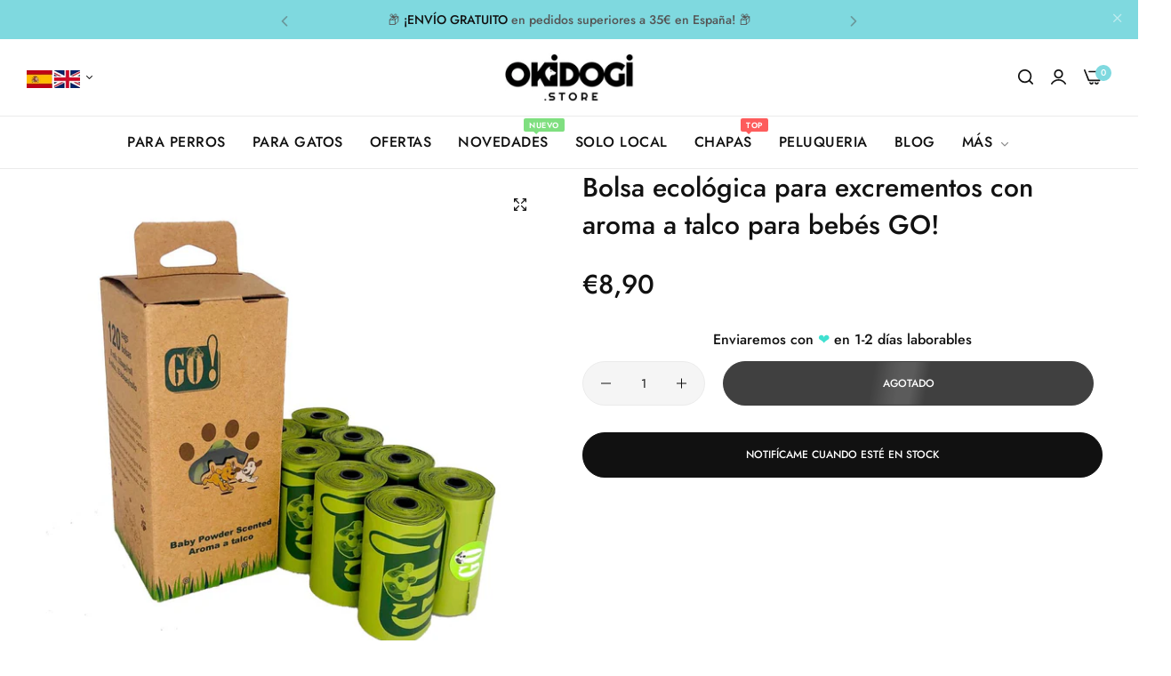

--- FILE ---
content_type: text/html; charset=utf-8
request_url: https://okidogi.store/es/products/go-baby-powder-scented-ecofriendly-poop-bag
body_size: 68408
content:


<!doctype html>
<html class="no-js" lang="es">
  <head>
  <!-- Google tag (gtag.js) -->
<script async src="https://www.googletagmanager.com/gtag/js?id=AW-10904845043"></script>
<script>
 window.dataLayer = window.dataLayer || [];
 function gtag(){dataLayer.push(arguments);}
 gtag('js', new Date());
 gtag('config', 'AW-10904845043');
</script>

<meta name="google-site-verification" content="WZ-F1_4wl_u_DblLPva_nsqqg0hbbbbF431JBu0gSTk" />

<meta charset="utf-8">
    <meta http-equiv="X-UA-Compatible" content="IE=edge">
    <meta name="viewport" content="width=device-width,initial-scale=1">
    <meta name="theme-color" content="">
    <link rel="canonical" href="https://okidogi.store/es/products/go-baby-powder-scented-ecofriendly-poop-bag">
    <link rel="preconnect" href="https://cdn.shopify.com" crossorigin><title>
      Bolsa ecológica para excrementos con aroma a talco para bebés GO!
 &ndash; Okidogi.store</title>
    <meta name="description" content="Fabricado con materiales ecológicos degradables con olor a Talco. Bolsas para heces extra grandes y extra largas, tanto el contenedor como las bolsas son de material ecológico biodegradable. Bolsas extra largas 22X33cm Material ecológico Fuerte 8 rollos/15 bolsas en un rollo">
    

<meta property="og:site_name" content="Okidogi.store">
<meta property="og:url" content="https://okidogi.store/es/products/go-baby-powder-scented-ecofriendly-poop-bag">
<meta property="og:title" content="Bolsa ecológica para excrementos con aroma a talco para bebés GO!">
<meta property="og:type" content="product">
<meta property="og:description" content="Fabricado con materiales ecológicos degradables con olor a Talco. Bolsas para heces extra grandes y extra largas, tanto el contenedor como las bolsas son de material ecológico biodegradable. Bolsas extra largas 22X33cm Material ecológico Fuerte 8 rollos/15 bolsas en un rollo"><meta property="og:image" content="http://okidogi.store/cdn/shop/products/go-baby-powder-scented-ecofriendly-poop-bag-okidogistore-282471.jpg?v=1699297932">
  <meta property="og:image:secure_url" content="https://okidogi.store/cdn/shop/products/go-baby-powder-scented-ecofriendly-poop-bag-okidogistore-282471.jpg?v=1699297932">
  <meta property="og:image:width" content="1000">
  <meta property="og:image:height" content="1000"><meta property="og:price:amount" content="8,90">
  <meta property="og:price:currency" content="EUR"><meta name="twitter:card" content="summary_large_image">
<meta name="twitter:title" content="Bolsa ecológica para excrementos con aroma a talco para bebés GO!">
<meta name="twitter:description" content="Fabricado con materiales ecológicos degradables con olor a Talco. Bolsas para heces extra grandes y extra largas, tanto el contenedor como las bolsas son de material ecológico biodegradable. Bolsas extra largas 22X33cm Material ecológico Fuerte 8 rollos/15 bolsas en un rollo">
<script>window.performance && window.performance.mark && window.performance.mark('shopify.content_for_header.start');</script><meta name="google-site-verification" content="mKoQpaSOpKQV_gNcSOxxKhSrbpHhpFBf3IyjFj7AYic">
<meta name="google-site-verification" content="gwJNJ6mNRx0baRmSW2rZsHEnoW3Stx7Z7GML9Q6rVFA">
<meta name="google-site-verification" content="8WY-egZiO6E8EyNilmR3WNb_0soHpmi4y6lZfTgSO7c">
<meta id="shopify-digital-wallet" name="shopify-digital-wallet" content="/52997062831/digital_wallets/dialog">
<meta name="shopify-checkout-api-token" content="6b863b760734483a35639201828a374a">
<meta id="in-context-paypal-metadata" data-shop-id="52997062831" data-venmo-supported="false" data-environment="production" data-locale="es_ES" data-paypal-v4="true" data-currency="EUR">
<link rel="alternate" hreflang="x-default" href="https://okidogi.store/products/go-baby-powder-scented-ecofriendly-poop-bag">
<link rel="alternate" hreflang="en" href="https://okidogi.store/products/go-baby-powder-scented-ecofriendly-poop-bag">
<link rel="alternate" hreflang="es" href="https://okidogi.store/es/products/go-baby-powder-scented-ecofriendly-poop-bag">
<link rel="alternate" type="application/json+oembed" href="https://okidogi.store/es/products/go-baby-powder-scented-ecofriendly-poop-bag.oembed">
<script async="async" src="/checkouts/internal/preloads.js?locale=es-ES"></script>
<link rel="preconnect" href="https://shop.app" crossorigin="anonymous">
<script async="async" src="https://shop.app/checkouts/internal/preloads.js?locale=es-ES&shop_id=52997062831" crossorigin="anonymous"></script>
<script id="apple-pay-shop-capabilities" type="application/json">{"shopId":52997062831,"countryCode":"ES","currencyCode":"EUR","merchantCapabilities":["supports3DS"],"merchantId":"gid:\/\/shopify\/Shop\/52997062831","merchantName":"Okidogi.store","requiredBillingContactFields":["postalAddress","email","phone"],"requiredShippingContactFields":["postalAddress","email","phone"],"shippingType":"shipping","supportedNetworks":["visa","maestro","masterCard","amex"],"total":{"type":"pending","label":"Okidogi.store","amount":"1.00"},"shopifyPaymentsEnabled":true,"supportsSubscriptions":true}</script>
<script id="shopify-features" type="application/json">{"accessToken":"6b863b760734483a35639201828a374a","betas":["rich-media-storefront-analytics"],"domain":"okidogi.store","predictiveSearch":true,"shopId":52997062831,"locale":"es"}</script>
<script>var Shopify = Shopify || {};
Shopify.shop = "matchersfinland.myshopify.com";
Shopify.locale = "es";
Shopify.currency = {"active":"EUR","rate":"1.0"};
Shopify.country = "ES";
Shopify.theme = {"name":"Okidogi 2024","id":153978110295,"schema_name":"Umino","schema_version":"1.10.0","theme_store_id":null,"role":"main"};
Shopify.theme.handle = "null";
Shopify.theme.style = {"id":null,"handle":null};
Shopify.cdnHost = "okidogi.store/cdn";
Shopify.routes = Shopify.routes || {};
Shopify.routes.root = "/es/";</script>
<script type="module">!function(o){(o.Shopify=o.Shopify||{}).modules=!0}(window);</script>
<script>!function(o){function n(){var o=[];function n(){o.push(Array.prototype.slice.apply(arguments))}return n.q=o,n}var t=o.Shopify=o.Shopify||{};t.loadFeatures=n(),t.autoloadFeatures=n()}(window);</script>
<script>
  window.ShopifyPay = window.ShopifyPay || {};
  window.ShopifyPay.apiHost = "shop.app\/pay";
  window.ShopifyPay.redirectState = null;
</script>
<script id="shop-js-analytics" type="application/json">{"pageType":"product"}</script>
<script defer="defer" async type="module" src="//okidogi.store/cdn/shopifycloud/shop-js/modules/v2/client.init-shop-cart-sync_CvZOh8Af.es.esm.js"></script>
<script defer="defer" async type="module" src="//okidogi.store/cdn/shopifycloud/shop-js/modules/v2/chunk.common_3Rxs6Qxh.esm.js"></script>
<script type="module">
  await import("//okidogi.store/cdn/shopifycloud/shop-js/modules/v2/client.init-shop-cart-sync_CvZOh8Af.es.esm.js");
await import("//okidogi.store/cdn/shopifycloud/shop-js/modules/v2/chunk.common_3Rxs6Qxh.esm.js");

  window.Shopify.SignInWithShop?.initShopCartSync?.({"fedCMEnabled":true,"windoidEnabled":true});

</script>
<script>
  window.Shopify = window.Shopify || {};
  if (!window.Shopify.featureAssets) window.Shopify.featureAssets = {};
  window.Shopify.featureAssets['shop-js'] = {"shop-cart-sync":["modules/v2/client.shop-cart-sync_rmK0axmV.es.esm.js","modules/v2/chunk.common_3Rxs6Qxh.esm.js"],"init-fed-cm":["modules/v2/client.init-fed-cm_ZaR7zFve.es.esm.js","modules/v2/chunk.common_3Rxs6Qxh.esm.js"],"shop-button":["modules/v2/client.shop-button_DtKRgnFY.es.esm.js","modules/v2/chunk.common_3Rxs6Qxh.esm.js"],"shop-cash-offers":["modules/v2/client.shop-cash-offers_CD08217J.es.esm.js","modules/v2/chunk.common_3Rxs6Qxh.esm.js","modules/v2/chunk.modal_DPIzVVvN.esm.js"],"init-windoid":["modules/v2/client.init-windoid_B42Q2JHR.es.esm.js","modules/v2/chunk.common_3Rxs6Qxh.esm.js"],"shop-toast-manager":["modules/v2/client.shop-toast-manager_BhL87v9O.es.esm.js","modules/v2/chunk.common_3Rxs6Qxh.esm.js"],"init-shop-email-lookup-coordinator":["modules/v2/client.init-shop-email-lookup-coordinator_CFAE-OH8.es.esm.js","modules/v2/chunk.common_3Rxs6Qxh.esm.js"],"init-shop-cart-sync":["modules/v2/client.init-shop-cart-sync_CvZOh8Af.es.esm.js","modules/v2/chunk.common_3Rxs6Qxh.esm.js"],"avatar":["modules/v2/client.avatar_BTnouDA3.es.esm.js"],"pay-button":["modules/v2/client.pay-button_x3Sl_UWF.es.esm.js","modules/v2/chunk.common_3Rxs6Qxh.esm.js"],"init-customer-accounts":["modules/v2/client.init-customer-accounts_DwzgN7WB.es.esm.js","modules/v2/client.shop-login-button_Bwv8tzNm.es.esm.js","modules/v2/chunk.common_3Rxs6Qxh.esm.js","modules/v2/chunk.modal_DPIzVVvN.esm.js"],"init-shop-for-new-customer-accounts":["modules/v2/client.init-shop-for-new-customer-accounts_l0dYgp_m.es.esm.js","modules/v2/client.shop-login-button_Bwv8tzNm.es.esm.js","modules/v2/chunk.common_3Rxs6Qxh.esm.js","modules/v2/chunk.modal_DPIzVVvN.esm.js"],"shop-login-button":["modules/v2/client.shop-login-button_Bwv8tzNm.es.esm.js","modules/v2/chunk.common_3Rxs6Qxh.esm.js","modules/v2/chunk.modal_DPIzVVvN.esm.js"],"init-customer-accounts-sign-up":["modules/v2/client.init-customer-accounts-sign-up_CqSuJy7r.es.esm.js","modules/v2/client.shop-login-button_Bwv8tzNm.es.esm.js","modules/v2/chunk.common_3Rxs6Qxh.esm.js","modules/v2/chunk.modal_DPIzVVvN.esm.js"],"shop-follow-button":["modules/v2/client.shop-follow-button_sMoqSZtr.es.esm.js","modules/v2/chunk.common_3Rxs6Qxh.esm.js","modules/v2/chunk.modal_DPIzVVvN.esm.js"],"checkout-modal":["modules/v2/client.checkout-modal_CwKmoEcx.es.esm.js","modules/v2/chunk.common_3Rxs6Qxh.esm.js","modules/v2/chunk.modal_DPIzVVvN.esm.js"],"lead-capture":["modules/v2/client.lead-capture_De9xQpTV.es.esm.js","modules/v2/chunk.common_3Rxs6Qxh.esm.js","modules/v2/chunk.modal_DPIzVVvN.esm.js"],"shop-login":["modules/v2/client.shop-login_DZKlOsWP.es.esm.js","modules/v2/chunk.common_3Rxs6Qxh.esm.js","modules/v2/chunk.modal_DPIzVVvN.esm.js"],"payment-terms":["modules/v2/client.payment-terms_WyOlUs-o.es.esm.js","modules/v2/chunk.common_3Rxs6Qxh.esm.js","modules/v2/chunk.modal_DPIzVVvN.esm.js"]};
</script>
<script>(function() {
  var isLoaded = false;
  function asyncLoad() {
    if (isLoaded) return;
    isLoaded = true;
    var urls = ["?v=7\u0026shop=matchersfinland.myshopify.com","\/\/cdn.shopify.com\/proxy\/10d883530b5789ff837d13803f5a11d3bbb4c0fcb5890df50173b9f1196b27a5\/obscure-escarpment-2240.herokuapp.com\/js\/best_custom_product_options.js?shop=matchersfinland.myshopify.com\u0026sp-cache-control=cHVibGljLCBtYXgtYWdlPTkwMA","https:\/\/ecommplugins-scripts.trustpilot.com\/v2.1\/js\/header.min.js?settings=eyJrZXkiOiJsS2JBSHZCdHRTdEJEbUtUIiwicyI6Im5vbmUifQ==\u0026v=2.5\u0026shop=matchersfinland.myshopify.com","https:\/\/ecommplugins-trustboxsettings.trustpilot.com\/matchersfinland.myshopify.com.js?settings=1697454975898\u0026shop=matchersfinland.myshopify.com","https:\/\/widget.trustpilot.com\/bootstrap\/v5\/tp.widget.sync.bootstrap.min.js?shop=matchersfinland.myshopify.com","https:\/\/widget.trustpilot.com\/bootstrap\/v5\/tp.widget.sync.bootstrap.min.js?shop=matchersfinland.myshopify.com","https:\/\/widget.trustpilot.com\/bootstrap\/v5\/tp.widget.sync.bootstrap.min.js?shop=matchersfinland.myshopify.com"];
    for (var i = 0; i < urls.length; i++) {
      var s = document.createElement('script');
      s.type = 'text/javascript';
      s.async = true;
      s.src = urls[i];
      var x = document.getElementsByTagName('script')[0];
      x.parentNode.insertBefore(s, x);
    }
  };
  if(window.attachEvent) {
    window.attachEvent('onload', asyncLoad);
  } else {
    window.addEventListener('load', asyncLoad, false);
  }
})();</script>
<script id="__st">var __st={"a":52997062831,"offset":3600,"reqid":"563c4ce8-3285-4f56-9e4d-a7ceddc59eb1-1768671409","pageurl":"okidogi.store\/es\/products\/go-baby-powder-scented-ecofriendly-poop-bag","u":"a4ca2e65bae2","p":"product","rtyp":"product","rid":8371316785495};</script>
<script>window.ShopifyPaypalV4VisibilityTracking = true;</script>
<script id="captcha-bootstrap">!function(){'use strict';const t='contact',e='account',n='new_comment',o=[[t,t],['blogs',n],['comments',n],[t,'customer']],c=[[e,'customer_login'],[e,'guest_login'],[e,'recover_customer_password'],[e,'create_customer']],r=t=>t.map((([t,e])=>`form[action*='/${t}']:not([data-nocaptcha='true']) input[name='form_type'][value='${e}']`)).join(','),a=t=>()=>t?[...document.querySelectorAll(t)].map((t=>t.form)):[];function s(){const t=[...o],e=r(t);return a(e)}const i='password',u='form_key',d=['recaptcha-v3-token','g-recaptcha-response','h-captcha-response',i],f=()=>{try{return window.sessionStorage}catch{return}},m='__shopify_v',_=t=>t.elements[u];function p(t,e,n=!1){try{const o=window.sessionStorage,c=JSON.parse(o.getItem(e)),{data:r}=function(t){const{data:e,action:n}=t;return t[m]||n?{data:e,action:n}:{data:t,action:n}}(c);for(const[e,n]of Object.entries(r))t.elements[e]&&(t.elements[e].value=n);n&&o.removeItem(e)}catch(o){console.error('form repopulation failed',{error:o})}}const l='form_type',E='cptcha';function T(t){t.dataset[E]=!0}const w=window,h=w.document,L='Shopify',v='ce_forms',y='captcha';let A=!1;((t,e)=>{const n=(g='f06e6c50-85a8-45c8-87d0-21a2b65856fe',I='https://cdn.shopify.com/shopifycloud/storefront-forms-hcaptcha/ce_storefront_forms_captcha_hcaptcha.v1.5.2.iife.js',D={infoText:'Protegido por hCaptcha',privacyText:'Privacidad',termsText:'Términos'},(t,e,n)=>{const o=w[L][v],c=o.bindForm;if(c)return c(t,g,e,D).then(n);var r;o.q.push([[t,g,e,D],n]),r=I,A||(h.body.append(Object.assign(h.createElement('script'),{id:'captcha-provider',async:!0,src:r})),A=!0)});var g,I,D;w[L]=w[L]||{},w[L][v]=w[L][v]||{},w[L][v].q=[],w[L][y]=w[L][y]||{},w[L][y].protect=function(t,e){n(t,void 0,e),T(t)},Object.freeze(w[L][y]),function(t,e,n,w,h,L){const[v,y,A,g]=function(t,e,n){const i=e?o:[],u=t?c:[],d=[...i,...u],f=r(d),m=r(i),_=r(d.filter((([t,e])=>n.includes(e))));return[a(f),a(m),a(_),s()]}(w,h,L),I=t=>{const e=t.target;return e instanceof HTMLFormElement?e:e&&e.form},D=t=>v().includes(t);t.addEventListener('submit',(t=>{const e=I(t);if(!e)return;const n=D(e)&&!e.dataset.hcaptchaBound&&!e.dataset.recaptchaBound,o=_(e),c=g().includes(e)&&(!o||!o.value);(n||c)&&t.preventDefault(),c&&!n&&(function(t){try{if(!f())return;!function(t){const e=f();if(!e)return;const n=_(t);if(!n)return;const o=n.value;o&&e.removeItem(o)}(t);const e=Array.from(Array(32),(()=>Math.random().toString(36)[2])).join('');!function(t,e){_(t)||t.append(Object.assign(document.createElement('input'),{type:'hidden',name:u})),t.elements[u].value=e}(t,e),function(t,e){const n=f();if(!n)return;const o=[...t.querySelectorAll(`input[type='${i}']`)].map((({name:t})=>t)),c=[...d,...o],r={};for(const[a,s]of new FormData(t).entries())c.includes(a)||(r[a]=s);n.setItem(e,JSON.stringify({[m]:1,action:t.action,data:r}))}(t,e)}catch(e){console.error('failed to persist form',e)}}(e),e.submit())}));const S=(t,e)=>{t&&!t.dataset[E]&&(n(t,e.some((e=>e===t))),T(t))};for(const o of['focusin','change'])t.addEventListener(o,(t=>{const e=I(t);D(e)&&S(e,y())}));const B=e.get('form_key'),M=e.get(l),P=B&&M;t.addEventListener('DOMContentLoaded',(()=>{const t=y();if(P)for(const e of t)e.elements[l].value===M&&p(e,B);[...new Set([...A(),...v().filter((t=>'true'===t.dataset.shopifyCaptcha))])].forEach((e=>S(e,t)))}))}(h,new URLSearchParams(w.location.search),n,t,e,['guest_login'])})(!0,!0)}();</script>
<script integrity="sha256-4kQ18oKyAcykRKYeNunJcIwy7WH5gtpwJnB7kiuLZ1E=" data-source-attribution="shopify.loadfeatures" defer="defer" src="//okidogi.store/cdn/shopifycloud/storefront/assets/storefront/load_feature-a0a9edcb.js" crossorigin="anonymous"></script>
<script crossorigin="anonymous" defer="defer" src="//okidogi.store/cdn/shopifycloud/storefront/assets/shopify_pay/storefront-65b4c6d7.js?v=20250812"></script>
<script data-source-attribution="shopify.dynamic_checkout.dynamic.init">var Shopify=Shopify||{};Shopify.PaymentButton=Shopify.PaymentButton||{isStorefrontPortableWallets:!0,init:function(){window.Shopify.PaymentButton.init=function(){};var t=document.createElement("script");t.src="https://okidogi.store/cdn/shopifycloud/portable-wallets/latest/portable-wallets.es.js",t.type="module",document.head.appendChild(t)}};
</script>
<script data-source-attribution="shopify.dynamic_checkout.buyer_consent">
  function portableWalletsHideBuyerConsent(e){var t=document.getElementById("shopify-buyer-consent"),n=document.getElementById("shopify-subscription-policy-button");t&&n&&(t.classList.add("hidden"),t.setAttribute("aria-hidden","true"),n.removeEventListener("click",e))}function portableWalletsShowBuyerConsent(e){var t=document.getElementById("shopify-buyer-consent"),n=document.getElementById("shopify-subscription-policy-button");t&&n&&(t.classList.remove("hidden"),t.removeAttribute("aria-hidden"),n.addEventListener("click",e))}window.Shopify?.PaymentButton&&(window.Shopify.PaymentButton.hideBuyerConsent=portableWalletsHideBuyerConsent,window.Shopify.PaymentButton.showBuyerConsent=portableWalletsShowBuyerConsent);
</script>
<script data-source-attribution="shopify.dynamic_checkout.cart.bootstrap">document.addEventListener("DOMContentLoaded",(function(){function t(){return document.querySelector("shopify-accelerated-checkout-cart, shopify-accelerated-checkout")}if(t())Shopify.PaymentButton.init();else{new MutationObserver((function(e,n){t()&&(Shopify.PaymentButton.init(),n.disconnect())})).observe(document.body,{childList:!0,subtree:!0})}}));
</script>
<script id='scb4127' type='text/javascript' async='' src='https://okidogi.store/cdn/shopifycloud/privacy-banner/storefront-banner.js'></script><link id="shopify-accelerated-checkout-styles" rel="stylesheet" media="screen" href="https://okidogi.store/cdn/shopifycloud/portable-wallets/latest/accelerated-checkout-backwards-compat.css" crossorigin="anonymous">
<style id="shopify-accelerated-checkout-cart">
        #shopify-buyer-consent {
  margin-top: 1em;
  display: inline-block;
  width: 100%;
}

#shopify-buyer-consent.hidden {
  display: none;
}

#shopify-subscription-policy-button {
  background: none;
  border: none;
  padding: 0;
  text-decoration: underline;
  font-size: inherit;
  cursor: pointer;
}

#shopify-subscription-policy-button::before {
  box-shadow: none;
}

      </style>

<script>window.performance && window.performance.mark && window.performance.mark('shopify.content_for_header.end');</script><script>
      document.documentElement.className = document.documentElement.className.replace('no-js', 'js');
      if (Shopify.designMode) {
        document.documentElement.classList.add('shopify-design-mode');
      }
    </script><style data-shopify>@font-face {
  font-family: Jost;
  font-weight: 100;
  font-style: normal;
  font-display: swap;
  src: url("//okidogi.store/cdn/fonts/jost/jost_n1.546362ec0aa4045fdc2721192f7d2462716cc7d1.woff2") format("woff2"),
       url("//okidogi.store/cdn/fonts/jost/jost_n1.9b0529f29bfd479cc9556e047a2bf95152767216.woff") format("woff");
}
@font-face {
  font-family: Jost;
  font-weight: 100;
  font-style: italic;
  font-display: swap;
  src: url("//okidogi.store/cdn/fonts/jost/jost_i1.7b0ff29ba95029edc5dd0df19002b72e6077fc6b.woff2") format("woff2"),
       url("//okidogi.store/cdn/fonts/jost/jost_i1.7acf1f4df24d6c94874ab29dbc10ddec8b9782ca.woff") format("woff");
}
@font-face {
  font-family: Jost;
  font-weight: 200;
  font-style: normal;
  font-display: swap;
  src: url("//okidogi.store/cdn/fonts/jost/jost_n2.7cf1d5ada8e7e487a344a1a211c13526576e9c10.woff2") format("woff2"),
       url("//okidogi.store/cdn/fonts/jost/jost_n2.14a8a4441af24e1b5d8eda76eb6dd1ab6bfedf1f.woff") format("woff");
}
@font-face {
  font-family: Jost;
  font-weight: 200;
  font-style: italic;
  font-display: swap;
  src: url("//okidogi.store/cdn/fonts/jost/jost_i2.007e8477891007f859cef1c7d7598297ed5cbf7e.woff2") format("woff2"),
       url("//okidogi.store/cdn/fonts/jost/jost_i2.0a4291167079107154175e3d8634fb971f240b66.woff") format("woff");
}
@font-face {
  font-family: Jost;
  font-weight: 300;
  font-style: normal;
  font-display: swap;
  src: url("//okidogi.store/cdn/fonts/jost/jost_n3.a5df7448b5b8c9a76542f085341dff794ff2a59d.woff2") format("woff2"),
       url("//okidogi.store/cdn/fonts/jost/jost_n3.882941f5a26d0660f7dd135c08afc57fc6939a07.woff") format("woff");
}
@font-face {
  font-family: Jost;
  font-weight: 300;
  font-style: italic;
  font-display: swap;
  src: url("//okidogi.store/cdn/fonts/jost/jost_i3.8d4e97d98751190bb5824cdb405ec5b0049a74c0.woff2") format("woff2"),
       url("//okidogi.store/cdn/fonts/jost/jost_i3.1b7a65a16099fd3de6fdf1255c696902ed952195.woff") format("woff");
}
@font-face {
  font-family: Jost;
  font-weight: 400;
  font-style: normal;
  font-display: swap;
  src: url("//okidogi.store/cdn/fonts/jost/jost_n4.d47a1b6347ce4a4c9f437608011273009d91f2b7.woff2") format("woff2"),
       url("//okidogi.store/cdn/fonts/jost/jost_n4.791c46290e672b3f85c3d1c651ef2efa3819eadd.woff") format("woff");
}
@font-face {
  font-family: Jost;
  font-weight: 400;
  font-style: italic;
  font-display: swap;
  src: url("//okidogi.store/cdn/fonts/jost/jost_i4.b690098389649750ada222b9763d55796c5283a5.woff2") format("woff2"),
       url("//okidogi.store/cdn/fonts/jost/jost_i4.fd766415a47e50b9e391ae7ec04e2ae25e7e28b0.woff") format("woff");
}
@font-face {
  font-family: Jost;
  font-weight: 500;
  font-style: normal;
  font-display: swap;
  src: url("//okidogi.store/cdn/fonts/jost/jost_n5.7c8497861ffd15f4e1284cd221f14658b0e95d61.woff2") format("woff2"),
       url("//okidogi.store/cdn/fonts/jost/jost_n5.fb6a06896db583cc2df5ba1b30d9c04383119dd9.woff") format("woff");
}
@font-face {
  font-family: Jost;
  font-weight: 500;
  font-style: italic;
  font-display: swap;
  src: url("//okidogi.store/cdn/fonts/jost/jost_i5.a6c7dbde35f2b89f8461eacda9350127566e5d51.woff2") format("woff2"),
       url("//okidogi.store/cdn/fonts/jost/jost_i5.2b58baee736487eede6bcdb523ca85eea2418357.woff") format("woff");
}
@font-face {
  font-family: Jost;
  font-weight: 600;
  font-style: normal;
  font-display: swap;
  src: url("//okidogi.store/cdn/fonts/jost/jost_n6.ec1178db7a7515114a2d84e3dd680832b7af8b99.woff2") format("woff2"),
       url("//okidogi.store/cdn/fonts/jost/jost_n6.b1178bb6bdd3979fef38e103a3816f6980aeaff9.woff") format("woff");
}
@font-face {
  font-family: Jost;
  font-weight: 600;
  font-style: italic;
  font-display: swap;
  src: url("//okidogi.store/cdn/fonts/jost/jost_i6.9af7e5f39e3a108c08f24047a4276332d9d7b85e.woff2") format("woff2"),
       url("//okidogi.store/cdn/fonts/jost/jost_i6.2bf310262638f998ed206777ce0b9a3b98b6fe92.woff") format("woff");
}
@font-face {
  font-family: Jost;
  font-weight: 700;
  font-style: normal;
  font-display: swap;
  src: url("//okidogi.store/cdn/fonts/jost/jost_n7.921dc18c13fa0b0c94c5e2517ffe06139c3615a3.woff2") format("woff2"),
       url("//okidogi.store/cdn/fonts/jost/jost_n7.cbfc16c98c1e195f46c536e775e4e959c5f2f22b.woff") format("woff");
}
@font-face {
  font-family: Jost;
  font-weight: 700;
  font-style: italic;
  font-display: swap;
  src: url("//okidogi.store/cdn/fonts/jost/jost_i7.d8201b854e41e19d7ed9b1a31fe4fe71deea6d3f.woff2") format("woff2"),
       url("//okidogi.store/cdn/fonts/jost/jost_i7.eae515c34e26b6c853efddc3fc0c552e0de63757.woff") format("woff");
}
@font-face {
  font-family: Jost;
  font-weight: 800;
  font-style: normal;
  font-display: swap;
  src: url("//okidogi.store/cdn/fonts/jost/jost_n8.3cf5e98b5ecbf822f9fccf0e49e49a03e21bd8ac.woff2") format("woff2"),
       url("//okidogi.store/cdn/fonts/jost/jost_n8.dbe90b7c788249ac8931bcf34b35a1a9cdfaf184.woff") format("woff");
}
@font-face {
  font-family: Jost;
  font-weight: 800;
  font-style: italic;
  font-display: swap;
  src: url("//okidogi.store/cdn/fonts/jost/jost_i8.c9686e83cd2cfb3a5bd986d83933736a3315b2e8.woff2") format("woff2"),
       url("//okidogi.store/cdn/fonts/jost/jost_i8.525974c10da834b988c3927fcde002d48ad15cb1.woff") format("woff");
}
@font-face {
  font-family: Jost;
  font-weight: 900;
  font-style: normal;
  font-display: swap;
  src: url("//okidogi.store/cdn/fonts/jost/jost_n9.cd269fa9adcae864ab1df15826ceb2fd310a3d4a.woff2") format("woff2"),
       url("//okidogi.store/cdn/fonts/jost/jost_n9.fd15e8012129a3f22bd292bf1f8b87a15f894bd5.woff") format("woff");
}
@font-face {
  font-family: Jost;
  font-weight: 900;
  font-style: italic;
  font-display: swap;
  src: url("//okidogi.store/cdn/fonts/jost/jost_i9.3941bc20c8f9c90d77754a7e7be88c3535a78aee.woff2") format("woff2"),
       url("//okidogi.store/cdn/fonts/jost/jost_i9.5024ac18628c0cf54c1d7bb7af18af95d9fa0ef9.woff") format("woff");
}
</style><link rel="preload" as="font" href="//okidogi.store/cdn/fonts/jost/jost_n4.d47a1b6347ce4a4c9f437608011273009d91f2b7.woff2" type="font/woff2" crossorigin><link href="//okidogi.store/cdn/shop/t/7/assets/critical.min.css?v=79237341355931694181696885451" rel="stylesheet" type="text/css" media="all" />
<link href="//okidogi.store/cdn/shop/t/7/assets/bootstrap-grid.min.css?v=38608099117356142061696885451" rel="stylesheet" type="text/css" media="all" /><link href="//okidogi.store/cdn/shop/t/7/assets/utilities.min.css?v=39742414980229105771696885452" rel="stylesheet" type="text/css" media="all" />
<link href="//okidogi.store/cdn/shop/t/7/assets/vendor.min.css?v=153338259811238130741696885453" rel="stylesheet" type="text/css" media="all" />
<link href="//okidogi.store/cdn/shop/t/7/assets/reset.min.css?v=13101015991688456431696885452" rel="stylesheet" type="text/css" media="all" />
<link href="//okidogi.store/cdn/shop/t/7/assets/base.min.css?v=130920933596103750221697507282" rel="stylesheet" type="text/css" media="all" />
<style data-shopify>:root {
    --base-font-family : Jost, sans-serif;;
    --base-font-size : 16px;
    --base-color : #555555;
    --base-font-weight : 400;
    --base-body-bg-color : rgba(0,0,0,0);
    --border-color-base : #EBEBEB;

    --heading-font-family : Jost, sans-serif;;
    --heading-font-weight : 500;
    --heading-letter-spacing : 0px;
    --heading-color : #111111;
    --font-h1: 45px;
    --font-h2: 40px;
    --font-h3: 36px;
    --font-h4: 24px;

    --navigation-font-family : Jost, sans-serif;;
    --navigation-font-size : 16px;
    --navigation-font-weight : 500;
    --navigation-letter-spacing : 0.5px;

    --primary-color: #7fd9df;
    --color-link : #111111;
    --color-link-hover : #555;
    --page-title-size : 36px;

    --btn-font-size : 12px;
    --btn-font-weight : 500;
    --btn-letter-spacing : 0px;
    --btn-border-radius : 30px;

    --btn-primary-bg : #111111;
    --btn-primary-color : #ffffff;
    --btn-primary-color-hover : #ffffff;
    --btn-primary-bg-hover : #111111;

    --btn-secondary-color : #111111;
    --btn-secondary-border-color : #DEDEDE;
    --btn-secondary-bg : #ffffff;
    --btn-secondary-color-hover : #ffffff;
    --btn-secondary-bg-hover : #111111;

    --btn-link-color : #111111;
    --btn-link-color-hover : #555;

    --header-bg : #ffffff;
    --sticky-header-bg : #ffffff;
    --header-color : #111111;
    --header_border_color:  #ebebeb;
    --header-transparent-color : #111111;
    --menu-color : #111111;
    --submenu-bg : #ffffff;
    --submenu-color : #555;
    --submenu-hover-color : #111;

    --body-custom-width-container:1200px;
    --bls-container-fluid-width: 1410px;

    --space_between_section: 50px;
    --bls__product-details-align:center;

  }@media only screen and (min-width: 1025px) {  .dlg-box  .bls__menu-parent:not(.default_dropdown) .submenu, .verticalmenu-html .parent .submenu {    overflow-y: initial;    max-height: 100%;  }}section.bls__section.bls__banner{padding-left: 1.5rem;padding-right: 1.5rem;}@media (min-width: 1200px) {section.bls__section.bls__banner{padding-left: 3rem;padding-right: 3rem;}.template-index .bls__banner .bls__banner-inner{--banner-bg-color: #f2f2f2 !important;}.custom-height.video-full-screen{height: calc(100vh - 223px);}}
@media (min-width: 768px) {
    :root{
      --space_between_section: 60px;
    }
  }
  @media (min-width: 1200px) {
    :root{
      --space_between_section: 100px;
    }
  }
  
</style><script src="//okidogi.store/cdn/shop/t/7/assets/constants.js?v=165488195745554878101696885451" defer="defer"></script>
<script src="//okidogi.store/cdn/shop/t/7/assets/pubsub.js?v=2921868252632587581696885452" defer="defer"></script><script>
    
    
    
    
    var gsf_conversion_data = {page_type : 'product', event : 'view_item', data : {product_data : [{variant_id : 46502085329239, product_id : 8371316785495, name : "Bolsa ecológica para excrementos con aroma a talco para bebés GO!", price : "8.90", currency : "EUR", sku : "", brand : "Okidogi.store", variant : "Default Title", category : "Perros orinan y caca", quantity : "0" }], total_price : "8.90", shop_currency : "EUR"}};
    
</script>
<!-- BEGIN app block: shopify://apps/t-lab-ai-language-translate/blocks/custom_translations/b5b83690-efd4-434d-8c6a-a5cef4019faf --><!-- BEGIN app snippet: custom_translation_scripts --><script>
(()=>{var o=/\([0-9]+?\)$/,M=/\r?\n|\r|\t|\xa0|\u200B|\u200E|&nbsp;| /g,v=/<\/?[a-z][\s\S]*>/i,t=/^(https?:\/\/|\/\/)[^\s/$.?#].[^\s]*$/i,k=/\{\{\s*([a-zA-Z_]\w*)\s*\}\}/g,p=/\{\{\s*([a-zA-Z_]\w*)\s*\}\}/,r=/^(https:)?\/\/cdn\.shopify\.com\/(.+)\.(png|jpe?g|gif|webp|svgz?|bmp|tiff?|ico|avif)/i,e=/^(https:)?\/\/cdn\.shopify\.com/i,a=/\b(?:https?|ftp)?:?\/\/?[^\s\/]+\/[^\s]+\.(?:png|jpe?g|gif|webp|svgz?|bmp|tiff?|ico|avif)\b/i,I=/url\(['"]?(.*?)['"]?\)/,m="__label:",i=document.createElement("textarea"),u={t:["src","data-src","data-source","data-href","data-zoom","data-master","data-bg","base-src"],i:["srcset","data-srcset"],o:["href","data-href"],u:["href","data-href","data-src","data-zoom"]},g=new Set(["img","picture","button","p","a","input"]),h=16.67,s=function(n){return n.nodeType===Node.ELEMENT_NODE},c=function(n){return n.nodeType===Node.TEXT_NODE};function w(n){return r.test(n.trim())||a.test(n.trim())}function b(n){return(n=>(n=n.trim(),t.test(n)))(n)||e.test(n.trim())}var l=function(n){return!n||0===n.trim().length};function j(n){return i.innerHTML=n,i.value}function T(n){return A(j(n))}function A(n){return n.trim().replace(o,"").replace(M,"").trim()}var _=1e3;function D(n){n=n.trim().replace(M,"").replace(/&amp;/g,"&").replace(/&gt;/g,">").replace(/&lt;/g,"<").trim();return n.length>_?N(n):n}function E(n){return n.trim().toLowerCase().replace(/^https:/i,"")}function N(n){for(var t=5381,r=0;r<n.length;r++)t=(t<<5)+t^n.charCodeAt(r);return(t>>>0).toString(36)}function f(n){for(var t=document.createElement("template"),r=(t.innerHTML=n,["SCRIPT","IFRAME","OBJECT","EMBED","LINK","META"]),e=/^(on\w+|srcdoc|style)$/i,a=document.createTreeWalker(t.content,NodeFilter.SHOW_ELEMENT),i=a.nextNode();i;i=a.nextNode()){var o=i;if(r.includes(o.nodeName))o.remove();else for(var u=o.attributes.length-1;0<=u;--u)e.test(o.attributes[u].name)&&o.removeAttribute(o.attributes[u].name)}return t.innerHTML}function d(n,t,r){void 0===r&&(r=20);for(var e=n,a=0;e&&e.parentElement&&a<r;){for(var i=e.parentElement,o=0,u=t;o<u.length;o++)for(var s=u[o],c=0,l=s.l;c<l.length;c++){var f=l[c];switch(f.type){case"class":for(var d=0,v=i.classList;d<v.length;d++){var p=v[d];if(f.value.test(p))return s.label}break;case"id":if(i.id&&f.value.test(i.id))return s.label;break;case"attribute":if(i.hasAttribute(f.name)){if(!f.value)return s.label;var m=i.getAttribute(f.name);if(m&&f.value.test(m))return s.label}}}e=i,a++}return"unknown"}function y(n,t){var r,e,a;"function"==typeof window.fetch&&"AbortController"in window?(r=new AbortController,e=setTimeout(function(){return r.abort()},3e3),fetch(n,{credentials:"same-origin",signal:r.signal}).then(function(n){return clearTimeout(e),n.ok?n.json():Promise.reject(n)}).then(t).catch(console.error)):((a=new XMLHttpRequest).onreadystatechange=function(){4===a.readyState&&200===a.status&&t(JSON.parse(a.responseText))},a.open("GET",n,!0),a.timeout=3e3,a.send())}function O(){var l=/([^\s]+)\.(png|jpe?g|gif|webp|svgz?|bmp|tiff?|ico|avif)$/i,f=/_(\{width\}x*|\{width\}x\{height\}|\d{3,4}x\d{3,4}|\d{3,4}x|x\d{3,4}|pinco|icon|thumb|small|compact|medium|large|grande|original|master)(_crop_\w+)*(@[2-3]x)*(.progressive)*$/i,d=/^(https?|ftp|file):\/\//i;function r(n){var t,r="".concat(n.path).concat(n.v).concat(null!=(r=n.size)?r:"",".").concat(n.p);return n.m&&(r="".concat(n.path).concat(n.m,"/").concat(n.v).concat(null!=(t=n.size)?t:"",".").concat(n.p)),n.host&&(r="".concat(null!=(t=n.protocol)?t:"","//").concat(n.host).concat(r)),n.g&&(r+=n.g),r}return{h:function(n){var t=!0,r=(d.test(n)||n.startsWith("//")||(t=!1,n="https://example.com"+n),t);n.startsWith("//")&&(r=!1,n="https:"+n);try{new URL(n)}catch(n){return null}var e,a,i,o,u,s,n=new URL(n),c=n.pathname.split("/").filter(function(n){return n});return c.length<1||(a=c.pop(),e=null!=(e=c.pop())?e:null,null===(a=a.match(l)))?null:(s=a[1],a=a[2],i=s.match(f),o=s,(u=null)!==i&&(o=s.substring(0,i.index),u=i[0]),s=0<c.length?"/"+c.join("/")+"/":"/",{protocol:r?n.protocol:null,host:t?n.host:null,path:s,g:n.search,m:e,v:o,size:u,p:a,version:n.searchParams.get("v"),width:n.searchParams.get("width")})},T:r,S:function(n){return(n.m?"/".concat(n.m,"/"):"/").concat(n.v,".").concat(n.p)},M:function(n){return(n.m?"/".concat(n.m,"/"):"/").concat(n.v,".").concat(n.p,"?v=").concat(n.version||"0")},k:function(n,t){return r({protocol:t.protocol,host:t.host,path:t.path,g:t.g,m:t.m,v:t.v,size:n.size,p:t.p,version:t.version,width:t.width})}}}var x,S,C={},H={};function q(p,n){var m=new Map,g=new Map,i=new Map,r=new Map,e=new Map,a=new Map,o=new Map,u=function(n){return n.toLowerCase().replace(/[\s\W_]+/g,"")},s=new Set(n.A.map(u)),c=0,l=!1,f=!1,d=O();function v(n,t,r){s.has(u(n))||n&&t&&(r.set(n,t),l=!0)}function t(n,t){if(n&&n.trim()&&0!==m.size){var r=A(n),e=H[r];if(e&&(p.log("dictionary",'Overlapping text: "'.concat(n,'" related to html: "').concat(e,'"')),t)&&(n=>{if(n)for(var t=h(n.outerHTML),r=t._,e=(t.I||(r=0),n.parentElement),a=0;e&&a<5;){var i=h(e.outerHTML),o=i.I,i=i._;if(o){if(p.log("dictionary","Ancestor depth ".concat(a,": overlap score=").concat(i.toFixed(3),", base=").concat(r.toFixed(3))),r<i)return 1;if(i<r&&0<r)return}e=e.parentElement,a++}})(t))p.log("dictionary",'Skipping text translation for "'.concat(n,'" because an ancestor HTML translation exists'));else{e=m.get(r);if(e)return e;var a=n;if(a&&a.trim()&&0!==g.size){for(var i,o,u,s=g.entries(),c=s.next();!c.done;){var l=c.value[0],f=c.value[1],d=a.trim().match(l);if(d&&1<d.length){i=l,o=f,u=d;break}c=s.next()}if(i&&o&&u){var v=u.slice(1),t=o.match(k);if(t&&t.length===v.length)return t.reduce(function(n,t,r){return n.replace(t,v[r])},o)}}}}return null}function h(n){var r,e,a;return!n||!n.trim()||0===i.size?{I:null,_:0}:(r=D(n),a=0,(e=null)!=(n=i.get(r))?{I:n,_:1}:(i.forEach(function(n,t){-1!==t.indexOf(r)&&(t=r.length/t.length,a<t)&&(a=t,e=n)}),{I:e,_:a}))}function w(n){return n&&n.trim()&&0!==i.size&&(n=D(n),null!=(n=i.get(n)))?n:null}function b(n){if(n&&n.trim()&&0!==r.size){var t=E(n),t=r.get(t);if(t)return t;t=d.h(n);if(t){n=d.M(t).toLowerCase(),n=r.get(n);if(n)return n;n=d.S(t).toLowerCase(),t=r.get(n);if(t)return t}}return null}function T(n){return!n||!n.trim()||0===e.size||void 0===(n=e.get(A(n)))?null:n}function y(n){return!n||!n.trim()||0===a.size||void 0===(n=a.get(E(n)))?null:n}function x(n){var t;return!n||!n.trim()||0===o.size?null:null!=(t=o.get(A(n)))?t:(t=D(n),void 0!==(n=o.get(t))?n:null)}function S(){var n={j:m,D:g,N:i,O:r,C:e,H:a,q:o,L:l,R:c,F:C};return JSON.stringify(n,function(n,t){return t instanceof Map?Object.fromEntries(t.entries()):t})}return{J:function(n,t){v(n,t,m)},U:function(n,t){n&&t&&(n=new RegExp("^".concat(n,"$"),"s"),g.set(n,t),l=!0)},$:function(n,t){var r;n!==t&&(v((r=j(r=n).trim().replace(M,"").trim()).length>_?N(r):r,t,i),c=Math.max(c,n.length))},P:function(n,t){v(n,t,r),(n=d.h(n))&&(v(d.M(n).toLowerCase(),t,r),v(d.S(n).toLowerCase(),t,r))},G:function(n,t){v(n.replace("[img-alt]","").replace(M,"").trim(),t,e)},B:function(n,t){v(n,t,a)},W:function(n,t){f=!0,v(n,t,o)},V:function(){return p.log("dictionary","Translation dictionaries: ",S),i.forEach(function(n,r){m.forEach(function(n,t){r!==t&&-1!==r.indexOf(t)&&(C[t]=A(n),H[t]=r)})}),p.log("dictionary","appliedTextTranslations: ",JSON.stringify(C)),p.log("dictionary","overlappingTexts: ",JSON.stringify(H)),{L:l,Z:f,K:t,X:w,Y:b,nn:T,tn:y,rn:x}}}}function z(n,t,r){function f(n,t){t=n.split(t);return 2===t.length?t[1].trim()?t:[t[0]]:[n]}var d=q(r,t);return n.forEach(function(n){if(n){var c,l=n.name,n=n.value;if(l&&n){if("string"==typeof n)try{c=JSON.parse(n)}catch(n){return void r.log("dictionary","Invalid metafield JSON for "+l,function(){return String(n)})}else c=n;c&&Object.keys(c).forEach(function(e){if(e){var n,t,r,a=c[e];if(a)if(e!==a)if(l.includes("judge"))r=T(e),d.W(r,a);else if(e.startsWith("[img-alt]"))d.G(e,a);else if(e.startsWith("[img-src]"))n=E(e.replace("[img-src]","")),d.P(n,a);else if(v.test(e))d.$(e,a);else if(w(e))n=E(e),d.P(n,a);else if(b(e))r=E(e),d.B(r,a);else if("/"===(n=(n=e).trim())[0]&&"/"!==n[1]&&(r=E(e),d.B(r,a),r=T(e),d.J(r,a)),p.test(e))(s=(r=e).match(k))&&0<s.length&&(t=r.replace(/[-\/\\^$*+?.()|[\]]/g,"\\$&"),s.forEach(function(n){t=t.replace(n,"(.*)")}),d.U(t,a));else if(e.startsWith(m))r=a.replace(m,""),s=e.replace(m,""),d.J(T(s),r);else{if("product_tags"===l)for(var i=0,o=["_",":"];i<o.length;i++){var u=(n=>{if(e.includes(n)){var t=f(e,n),r=f(a,n);if(t.length===r.length)return t.forEach(function(n,t){n!==r[t]&&(d.J(T(n),r[t]),d.J(T("".concat(n,":")),"".concat(r[t],":")))}),{value:void 0}}})(o[i]);if("object"==typeof u)return u.value}var s=T(e);s!==a&&d.J(s,a)}}})}}}),d.V()}function L(y,x){var e=[{label:"judge-me",l:[{type:"class",value:/jdgm/i},{type:"id",value:/judge-me/i},{type:"attribute",name:"data-widget-name",value:/review_widget/i}]}],a=O();function S(r,n,e){n.forEach(function(n){var t=r.getAttribute(n);t&&(t=n.includes("href")?e.tn(t):e.K(t))&&r.setAttribute(n,t)})}function M(n,t,r){var e,a=n.getAttribute(t);a&&((e=i(a=E(a.split("&")[0]),r))?n.setAttribute(t,e):(e=r.tn(a))&&n.setAttribute(t,e))}function k(n,t,r){var e=n.getAttribute(t);e&&(e=((n,t)=>{var r=(n=n.split(",").filter(function(n){return null!=n&&""!==n.trim()}).map(function(n){var n=n.trim().split(/\s+/),t=n[0].split("?"),r=t[0],t=t[1],t=t?t.split("&"):[],e=((n,t)=>{for(var r=0;r<n.length;r++)if(t(n[r]))return n[r];return null})(t,function(n){return n.startsWith("v=")}),t=t.filter(function(n){return!n.startsWith("v=")}),n=n[1];return{url:r,version:e,en:t.join("&"),size:n}}))[0].url;if(r=i(r=n[0].version?"".concat(r,"?").concat(n[0].version):r,t)){var e=a.h(r);if(e)return n.map(function(n){var t=n.url,r=a.h(t);return r&&(t=a.k(r,e)),n.en&&(r=t.includes("?")?"&":"?",t="".concat(t).concat(r).concat(n.en)),t=n.size?"".concat(t," ").concat(n.size):t}).join(",")}})(e,r))&&n.setAttribute(t,e)}function i(n,t){var r=a.h(n);return null===r?null:(n=t.Y(n))?null===(n=a.h(n))?null:a.k(r,n):(n=a.S(r),null===(t=t.Y(n))||null===(n=a.h(t))?null:a.k(r,n))}function A(n,t,r){var e,a,i,o;r.an&&(e=n,a=r.on,u.o.forEach(function(n){var t=e.getAttribute(n);if(!t)return!1;!t.startsWith("/")||t.startsWith("//")||t.startsWith(a)||(t="".concat(a).concat(t),e.setAttribute(n,t))})),i=n,r=u.u.slice(),o=t,r.forEach(function(n){var t,r=i.getAttribute(n);r&&(w(r)?(t=o.Y(r))&&i.setAttribute(n,t):(t=o.tn(r))&&i.setAttribute(n,t))})}function _(t,r){var n,e,a,i,o;u.t.forEach(function(n){return M(t,n,r)}),u.i.forEach(function(n){return k(t,n,r)}),e="alt",a=r,(o=(n=t).getAttribute(e))&&((i=a.nn(o))?n.setAttribute(e,i):(i=a.K(o))&&n.setAttribute(e,i))}return{un:function(n){return!(!n||!s(n)||x.sn.includes((n=n).tagName.toLowerCase())||n.classList.contains("tl-switcher-container")||(n=n.parentNode)&&["SCRIPT","STYLE"].includes(n.nodeName.toUpperCase()))},cn:function(n){if(c(n)&&null!=(t=n.textContent)&&t.trim()){if(y.Z)if("judge-me"===d(n,e,5)){var t=y.rn(n.textContent);if(t)return void(n.textContent=j(t))}var r,t=y.K(n.textContent,n.parentElement||void 0);t&&(r=n.textContent.trim().replace(o,"").trim(),n.textContent=j(n.textContent.replace(r,t)))}},ln:function(n){if(!!l(n.textContent)||!n.innerHTML)return!1;if(y.Z&&"judge-me"===d(n,e,5)){var t=y.rn(n.innerHTML);if(t)return n.innerHTML=f(t),!0}t=y.X(n.innerHTML);return!!t&&(n.innerHTML=f(t),!0)},fn:function(n){var t,r,e,a,i,o,u,s,c,l;switch(S(n,["data-label","title"],y),n.tagName.toLowerCase()){case"span":S(n,["data-tooltip"],y);break;case"a":A(n,y,x);break;case"input":c=u=y,(l=(s=o=n).getAttribute("type"))&&("submit"===l||"button"===l)&&(l=s.getAttribute("value"),c=c.K(l))&&s.setAttribute("value",c),S(o,["placeholder"],u);break;case"textarea":S(n,["placeholder"],y);break;case"img":_(n,y);break;case"picture":for(var f=y,d=n.childNodes,v=0;v<d.length;v++){var p=d[v];if(p.tagName)switch(p.tagName.toLowerCase()){case"source":k(p,"data-srcset",f),k(p,"srcset",f);break;case"img":_(p,f)}}break;case"div":s=l=y,(u=o=c=n)&&(o=o.style.backgroundImage||o.getAttribute("data-bg")||"")&&"none"!==o&&(o=o.match(I))&&o[1]&&(o=o[1],s=s.Y(o))&&(u.style.backgroundImage='url("'.concat(s,'")')),a=c,i=l,["src","data-src","data-bg"].forEach(function(n){return M(a,n,i)}),["data-bgset"].forEach(function(n){return k(a,n,i)}),["data-href"].forEach(function(n){return S(a,[n],i)});break;case"button":r=y,(e=(t=n).getAttribute("value"))&&(r=r.K(e))&&t.setAttribute("value",r);break;case"iframe":e=y,(r=(t=n).getAttribute("src"))&&(e=e.tn(r))&&t.setAttribute("src",e);break;case"video":for(var m=n,g=y,h=["src"],w=0;w<h.length;w++){var b=h[w],T=m.getAttribute(b);T&&(T=g.tn(T))&&m.setAttribute(b,T)}}},getImageTranslation:function(n){return i(n,y)}}}function R(s,c,l){r=c.dn,e=new WeakMap;var r,e,a={add:function(n){var t=Date.now()+r;e.set(n,t)},has:function(n){var t=null!=(t=e.get(n))?t:0;return!(Date.now()>=t&&(e.delete(n),1))}},i=[],o=[],f=[],d=[],u=2*h,v=3*h;function p(n){var t,r,e;n&&(n.nodeType===Node.TEXT_NODE&&s.un(n.parentElement)?s.cn(n):s.un(n)&&(n=n,s.fn(n),t=g.has(n.tagName.toLowerCase())||(t=(t=n).getBoundingClientRect(),r=window.innerHeight||document.documentElement.clientHeight,e=window.innerWidth||document.documentElement.clientWidth,r=t.top<=r&&0<=t.top+t.height,e=t.left<=e&&0<=t.left+t.width,r&&e),a.has(n)||(t?i:o).push(n)))}function m(n){if(l.log("messageHandler","Processing element:",n),s.un(n)){var t=s.ln(n);if(a.add(n),!t){var r=n.childNodes;l.log("messageHandler","Child nodes:",r);for(var e=0;e<r.length;e++)p(r[e])}}}requestAnimationFrame(function n(){for(var t=performance.now();0<i.length;){var r=i.shift();if(r&&!a.has(r)&&m(r),performance.now()-t>=v)break}requestAnimationFrame(n)}),requestAnimationFrame(function n(){for(var t=performance.now();0<o.length;){var r=o.shift();if(r&&!a.has(r)&&m(r),performance.now()-t>=u)break}requestAnimationFrame(n)}),c.vn&&requestAnimationFrame(function n(){for(var t=performance.now();0<f.length;){var r=f.shift();if(r&&s.fn(r),performance.now()-t>=u)break}requestAnimationFrame(n)}),c.pn&&requestAnimationFrame(function n(){for(var t=performance.now();0<d.length;){var r=d.shift();if(r&&s.cn(r),performance.now()-t>=u)break}requestAnimationFrame(n)});var n={subtree:!0,childList:!0,attributes:c.vn,characterData:c.pn};new MutationObserver(function(n){l.log("observer","Observer:",n);for(var t=0;t<n.length;t++){var r=n[t];switch(r.type){case"childList":for(var e=r.addedNodes,a=0;a<e.length;a++)p(e[a]);var i=r.target.childNodes;if(i.length<=10)for(var o=0;o<i.length;o++)p(i[o]);break;case"attributes":var u=r.target;s.un(u)&&u&&f.push(u);break;case"characterData":c.pn&&(u=r.target)&&u.nodeType===Node.TEXT_NODE&&d.push(u)}}}).observe(document.documentElement,n)}void 0===window.TranslationLab&&(window.TranslationLab={}),window.TranslationLab.CustomTranslations=(x=(()=>{var a;try{a=window.localStorage.getItem("tlab_debug_mode")||null}catch(n){a=null}return{log:function(n,t){for(var r=[],e=2;e<arguments.length;e++)r[e-2]=arguments[e];!a||"observer"===n&&"all"===a||("all"===a||a===n||"custom"===n&&"custom"===a)&&(n=r.map(function(n){if("function"==typeof n)try{return n()}catch(n){return"Error generating parameter: ".concat(n.message)}return n}),console.log.apply(console,[t].concat(n)))}}})(),S=null,{init:function(n,t){n&&!n.isPrimaryLocale&&n.translationsMetadata&&n.translationsMetadata.length&&(0<(t=((n,t,r,e)=>{function a(n,t){for(var r=[],e=2;e<arguments.length;e++)r[e-2]=arguments[e];for(var a=0,i=r;a<i.length;a++){var o=i[a];if(o&&void 0!==o[n])return o[n]}return t}var i=window.localStorage.getItem("tlab_feature_options"),o=null;if(i)try{o=JSON.parse(i)}catch(n){e.log("dictionary","Invalid tlab_feature_options JSON",String(n))}var r=a("useMessageHandler",!0,o,i=r),u=a("messageHandlerCooldown",2e3,o,i),s=a("localizeUrls",!1,o,i),c=a("processShadowRoot",!1,o,i),l=a("attributesMutations",!1,o,i),f=a("processCharacterData",!1,o,i),d=a("excludedTemplates",[],o,i),o=a("phraseIgnoreList",[],o,i);return e.log("dictionary","useMessageHandler:",r),e.log("dictionary","messageHandlerCooldown:",u),e.log("dictionary","localizeUrls:",s),e.log("dictionary","processShadowRoot:",c),e.log("dictionary","attributesMutations:",l),e.log("dictionary","processCharacterData:",f),e.log("dictionary","excludedTemplates:",d),e.log("dictionary","phraseIgnoreList:",o),{sn:["html","head","meta","script","noscript","style","link","canvas","svg","g","path","ellipse","br","hr"],locale:n,on:t,gn:r,dn:u,an:s,hn:c,vn:l,pn:f,mn:d,A:o}})(n.locale,n.on,t,x)).mn.length&&t.mn.includes(n.template)||(n=z(n.translationsMetadata,t,x),S=L(n,t),n.L&&(t.gn&&R(S,t,x),window.addEventListener("DOMContentLoaded",function(){function e(n){n=/\/products\/(.+?)(\?.+)?$/.exec(n);return n?n[1]:null}var n,t,r,a;(a=document.querySelector(".cbb-frequently-bought-selector-label-name"))&&"true"!==a.getAttribute("translated")&&(n=e(window.location.pathname))&&(t="https://".concat(window.location.host,"/products/").concat(n,".json"),r="https://".concat(window.location.host).concat(window.Shopify.routes.root,"products/").concat(n,".json"),y(t,function(n){a.childNodes.forEach(function(t){t.textContent===n.product.title&&y(r,function(n){t.textContent!==n.product.title&&(t.textContent=n.product.title,a.setAttribute("translated","true"))})})}),document.querySelectorAll('[class*="cbb-frequently-bought-selector-link"]').forEach(function(t){var n,r;"true"!==t.getAttribute("translated")&&(n=t.getAttribute("href"))&&(r=e(n))&&y("https://".concat(window.location.host).concat(window.Shopify.routes.root,"products/").concat(r,".json"),function(n){t.textContent!==n.product.title&&(t.textContent=n.product.title,t.setAttribute("translated","true"))})}))}))))},getImageTranslation:function(n){return x.log("dictionary","translationManager: ",S),S?S.getImageTranslation(n):null}})})();
</script><!-- END app snippet -->

<script>
  (function() {
    var ctx = {
      locale: 'es',
      isPrimaryLocale: false,
      rootUrl: '/es',
      translationsMetadata: [{},{"name":"custom-resource-frr3d322ui","value":{"Local Delivery":"Entrega Local","Shipping":"Envío","When would you like to get this Order?":"¿Cuándo le gustaría recibir este pedido?","Select a date and time":"Seleccione una fecha y hora","Select an order slot to proceed":"Seleccione un horario para el pedido para continuar.","Store Pickup":"Recogida","Select delivery date \u0026 time":"Seleccione la fecha y hora"}},{"name":"judge-me-product-review","value":null}],
      template: "product",
    };
    var settings = null;
    TranslationLab.CustomTranslations.init(ctx, settings);
  })()
</script>


<!-- END app block --><!-- BEGIN app block: shopify://apps/klaviyo-email-marketing-sms/blocks/klaviyo-onsite-embed/2632fe16-c075-4321-a88b-50b567f42507 -->












  <script async src="https://static.klaviyo.com/onsite/js/VeV9sp/klaviyo.js?company_id=VeV9sp"></script>
  <script>!function(){if(!window.klaviyo){window._klOnsite=window._klOnsite||[];try{window.klaviyo=new Proxy({},{get:function(n,i){return"push"===i?function(){var n;(n=window._klOnsite).push.apply(n,arguments)}:function(){for(var n=arguments.length,o=new Array(n),w=0;w<n;w++)o[w]=arguments[w];var t="function"==typeof o[o.length-1]?o.pop():void 0,e=new Promise((function(n){window._klOnsite.push([i].concat(o,[function(i){t&&t(i),n(i)}]))}));return e}}})}catch(n){window.klaviyo=window.klaviyo||[],window.klaviyo.push=function(){var n;(n=window._klOnsite).push.apply(n,arguments)}}}}();</script>

  
    <script id="viewed_product">
      if (item == null) {
        var _learnq = _learnq || [];

        var MetafieldReviews = null
        var MetafieldYotpoRating = null
        var MetafieldYotpoCount = null
        var MetafieldLooxRating = null
        var MetafieldLooxCount = null
        var okendoProduct = null
        var okendoProductReviewCount = null
        var okendoProductReviewAverageValue = null
        try {
          // The following fields are used for Customer Hub recently viewed in order to add reviews.
          // This information is not part of __kla_viewed. Instead, it is part of __kla_viewed_reviewed_items
          MetafieldReviews = {};
          MetafieldYotpoRating = null
          MetafieldYotpoCount = null
          MetafieldLooxRating = null
          MetafieldLooxCount = null

          okendoProduct = null
          // If the okendo metafield is not legacy, it will error, which then requires the new json formatted data
          if (okendoProduct && 'error' in okendoProduct) {
            okendoProduct = null
          }
          okendoProductReviewCount = okendoProduct ? okendoProduct.reviewCount : null
          okendoProductReviewAverageValue = okendoProduct ? okendoProduct.reviewAverageValue : null
        } catch (error) {
          console.error('Error in Klaviyo onsite reviews tracking:', error);
        }

        var item = {
          Name: "Bolsa ecológica para excrementos con aroma a talco para bebés GO!",
          ProductID: 8371316785495,
          Categories: ["Dog Health \u0026 Hygiene","Dogs Pee \u0026 Poo","Higiene \u0026 Anti-insectos de perros","Novedades","Para Perros","Productos de temporada","Productos más populares","Productos más populares para perros"],
          ImageURL: "https://okidogi.store/cdn/shop/products/go-baby-powder-scented-ecofriendly-poop-bag-okidogistore-282471_grande.jpg?v=1699297932",
          URL: "https://okidogi.store/es/products/go-baby-powder-scented-ecofriendly-poop-bag",
          Brand: "Okidogi.store",
          Price: "€8,90",
          Value: "8,90",
          CompareAtPrice: "€0,00"
        };
        _learnq.push(['track', 'Viewed Product', item]);
        _learnq.push(['trackViewedItem', {
          Title: item.Name,
          ItemId: item.ProductID,
          Categories: item.Categories,
          ImageUrl: item.ImageURL,
          Url: item.URL,
          Metadata: {
            Brand: item.Brand,
            Price: item.Price,
            Value: item.Value,
            CompareAtPrice: item.CompareAtPrice
          },
          metafields:{
            reviews: MetafieldReviews,
            yotpo:{
              rating: MetafieldYotpoRating,
              count: MetafieldYotpoCount,
            },
            loox:{
              rating: MetafieldLooxRating,
              count: MetafieldLooxCount,
            },
            okendo: {
              rating: okendoProductReviewAverageValue,
              count: okendoProductReviewCount,
            }
          }
        }]);
      }
    </script>
  




  <script>
    window.klaviyoReviewsProductDesignMode = false
  </script>







<!-- END app block --><!-- BEGIN app block: shopify://apps/vo-product-options/blocks/embed-block/430cbd7b-bd20-4c16-ba41-db6f4c645164 --><script>var bcpo_product={"id":8371316785495,"title":"Bolsa ecológica para excrementos con aroma a talco para bebés GO!","handle":"go-baby-powder-scented-ecofriendly-poop-bag","description":"\u003cstrong\u003eFabricado con materiales ecológicos degradables con olor a Talco.\u003c\/strong\u003e\u003cbr\u003e\u003cbr\u003e \u003cspan\u003eBolsas para heces extra grandes y extra largas, tanto el contenedor como las bolsas son de material ecológico biodegradable.\u003c\/span\u003e\u003cbr\u003e\u003cbr\u003e\n\u003cul\u003e\n\n\u003cli\u003e Bolsas extra largas 22X33cm\u003c\/li\u003e\n\n\u003cli\u003e Material ecológico\u003c\/li\u003e\n\n\u003cli\u003e Fuerte\u003c\/li\u003e\n\n\u003cli\u003e 8 rollos\/15 bolsas en un rollo\u003c\/li\u003e\n\n\n\u003c\/ul\u003e","published_at":"2023-04-21T13:54:02+02:00","created_at":"2023-04-21T13:54:02+02:00","vendor":"Okidogi.store","type":"Perros orinan y caca","tags":["1. Hygiene","2. Hygiene","bolsa de caca","bolsas de caca para perros","dog","dogs","dogs hygiene \u0026 anti-insects","Dogs Pee \u0026 Poo","eco","ecofriendly","Enhance","go!","hygiene \u0026 anti-insectos","kesken","Novedades","para perros","Pee \u0026 Poo","perro","perros","poop bag"],"price":890,"price_min":890,"price_max":890,"available":false,"price_varies":false,"compare_at_price":null,"compare_at_price_min":0,"compare_at_price_max":0,"compare_at_price_varies":false,"variants":[{"id":46502085329239,"title":"Default Title","option1":"Default Title","option2":null,"option3":null,"sku":"","requires_shipping":true,"taxable":true,"featured_image":null,"available":false,"name":"Bolsa ecológica para excrementos con aroma a talco para bebés GO!","public_title":null,"options":["Default Title"],"price":890,"weight":200,"compare_at_price":null,"inventory_management":"shopify","barcode":"787794969798","requires_selling_plan":false,"selling_plan_allocations":[]}],"images":["\/\/okidogi.store\/cdn\/shop\/products\/go-baby-powder-scented-ecofriendly-poop-bag-okidogistore-282471.jpg?v=1699297932"],"featured_image":"\/\/okidogi.store\/cdn\/shop\/products\/go-baby-powder-scented-ecofriendly-poop-bag-okidogistore-282471.jpg?v=1699297932","options":["Título"],"media":[{"alt":"GO! Baby Powder Scented Ecofriendly Poop Bag - Okidogi.store","id":46067531743575,"position":1,"preview_image":{"aspect_ratio":1.0,"height":1000,"width":1000,"src":"\/\/okidogi.store\/cdn\/shop\/products\/go-baby-powder-scented-ecofriendly-poop-bag-okidogistore-282471.jpg?v=1699297932"},"aspect_ratio":1.0,"height":1000,"media_type":"image","src":"\/\/okidogi.store\/cdn\/shop\/products\/go-baby-powder-scented-ecofriendly-poop-bag-okidogistore-282471.jpg?v=1699297932","width":1000}],"requires_selling_plan":false,"selling_plan_groups":[],"content":"\u003cstrong\u003eFabricado con materiales ecológicos degradables con olor a Talco.\u003c\/strong\u003e\u003cbr\u003e\u003cbr\u003e \u003cspan\u003eBolsas para heces extra grandes y extra largas, tanto el contenedor como las bolsas son de material ecológico biodegradable.\u003c\/span\u003e\u003cbr\u003e\u003cbr\u003e\n\u003cul\u003e\n\n\u003cli\u003e Bolsas extra largas 22X33cm\u003c\/li\u003e\n\n\u003cli\u003e Material ecológico\u003c\/li\u003e\n\n\u003cli\u003e Fuerte\u003c\/li\u003e\n\n\u003cli\u003e 8 rollos\/15 bolsas en un rollo\u003c\/li\u003e\n\n\n\u003c\/ul\u003e"}; bcpo_product.options_with_values = [{"name":"Título","position":1,"values":["Default Title"]}];  var bcpo_settings=bcpo_settings || {"fallback":"default","auto_select":"on","load_main_image":"on","replaceImage":"on","border_style":"round","tooltips":"show","sold_out_style":"crossed-out","theme":"light","jumbo_colors":"medium","jumbo_images":"on","circle_swatches":"","inventory_style":"amazon","override_ajax":"on","add_price_addons":"off","theme2":"on","money_format2":"€{{amount_with_comma_separator}} EUR","money_format_without_currency":"€{{amount_with_comma_separator}}","show_currency":"off","file_upload_warning":"off","global_auto_image_options":"","global_color_options":"","global_colors":[{"key":"","value":"ecf42f"}],"shop_currency":"EUR"};var inventory_quantity = [];inventory_quantity.push(0);if(bcpo_product) { for (var i = 0; i < bcpo_product.variants.length; i += 1) { bcpo_product.variants[i].inventory_quantity = inventory_quantity[i]; }}window.bcpo = window.bcpo || {}; bcpo.cart = {"note":null,"attributes":{},"original_total_price":0,"total_price":0,"total_discount":0,"total_weight":0.0,"item_count":0,"items":[],"requires_shipping":false,"currency":"EUR","items_subtotal_price":0,"cart_level_discount_applications":[],"checkout_charge_amount":0}; bcpo.ogFormData = FormData; bcpo.money_with_currency_format = "€{{amount_with_comma_separator}} EUR";bcpo.money_format = "€{{amount_with_comma_separator}}"; if (bcpo_settings) { bcpo_settings.shop_currency = "EUR";} else { var bcpo_settings = {shop_currency: "EUR" }; }</script>


<!-- END app block --><!-- BEGIN app block: shopify://apps/moon-bundles-upsell-free-gifts/blocks/app-embed/aaf4cd95-8b9b-4a14-b929-0f7fc8fced27 -->

<script>
  window.opusFetchCartAdd = false;
</script>

<script defer src="https://cdn.shopify.com/extensions/019bccb1-78ce-7c16-8c83-c7ebdeb397ca/moonbundle-544/assets/moonbundle-block-v0.js"></script>
<script defer src="https://cdn.shopify.com/extensions/019bccb1-78ce-7c16-8c83-c7ebdeb397ca/moonbundle-544/assets/moonbundle-v0.js" ></script>
<link rel="stylesheet" href="https://cdn.shopify.com/extensions/019bccb1-78ce-7c16-8c83-c7ebdeb397ca/moonbundle-544/assets/moonbundle-v0.css" media="print" onload="this.media='all'" >
<noscript><link rel="stylesheet" href="https://cdn.shopify.com/extensions/019bccb1-78ce-7c16-8c83-c7ebdeb397ca/moonbundle-544/assets/moonbundle-v0.css"></noscript>


         
  

  <moonbundle-component
    data-product-id="8371316785495"
    data-block-type="embed"
    data-shop-money="€{{amount_with_comma_separator}}"
  ></moonbundle-component>

  <input
    type="hidden"
    id="moonbundle-selected-variant"
    value="46502085329239"
    data-product-id="8371316785495"
  >

  <script data-product-id="8371316785495" id="moonbundle-configuration" type="application/json">
    [{"settings":{"visibility":"products","products":[{"id":"gid:\/\/shopify\/Product\/8917320499543","title":"Bubimex Ice Cream for Dogs 50g","handle":"bubimex-ice-cream-for-dogs-50g","price":1.5,"variants":[{"id":"gid:\/\/shopify\/ProductVariant\/47801670861143","title":"Banana Split","price":1.5,"compareAtPrice":0},{"id":"gid:\/\/shopify\/ProductVariant\/47801670893911","title":"Yogurt","price":1.5,"compareAtPrice":0},{"id":"gid:\/\/shopify\/ProductVariant\/47801670828375","title":"Bacon\u0026Cheese","price":1.5,"compareAtPrice":0}],"options":[{"name":"Style","position":1,"values":["Banana Split","Yogurt","Bacon\u0026Cheese"]}],"image":"https:\/\/cdn.shopify.com\/s\/files\/1\/0529\/9706\/2831\/files\/bubimex-ice-cream-helado-para-perros-50g.webp?v=1709894917"}],"collections":[],"headerTitle":"BUNDLE \u0026 SAVE","headerSubtitle":"","hideHeaderLines":false,"layout":"horizontal","position":"above","skipAtc":false,"showVariantsSelection":false,"hideThemePicker":false,"hideCompareAt":false,"priceRounding":false,"priceRoundingValue":"00","showEachUnitPrice":true,"showEachUnitText":" per","showOutOfStockMessage":false,"outOfStockMessage":"This message will be displayed when the selected quantity is not available.","defaultIdx":1,"showVariantsOptions":false},"offers":[{"title":"1 x Ice Cream","subtitle":"Regular price","qty":1,"discount":"none","discountValue":null,"label":false,"labelValue":null,"labelType":"inside","bestSeller":false,"bestSellerValue":"MOST POPULAR","bestSellerType":"sticker","id":"6859442ab89d4ae39dc57a58","image":{"name":"","path":"","sync_mode":"static","quantity":false}},{"title":"4 x Ice Cream","subtitle":"You save 20%","qty":4,"discount":"specific","discountValue":4.9,"label":false,"labelValue":null,"labelType":"inside","bestSeller":true,"bestSellerValue":"MOST POPULAR","bestSellerType":"sticker","id":"6859442ab89d4ae39dc57a59","image":{"name":"","path":"","sync_mode":"static","quantity":false}}],"gifts":[],"giftData":{"title":"FREE Gifts With Your Order","title_text_color":"#000000","title_bg_color":"#FFFFFF","title_font_size":16,"title_font_style":"bold","locked_font_size":12,"locked_font_style":"bold_italic","footer_font_size":12,"footer_font_style":"normal","footer_bg_color":"#FFFFFF","label_text_color":"#FFFFFF","label_bg_color":"#1D1D1B","locked_bg_color":"#EFF0F2","locked_text_color":"#737475","footer_text_color":"#000000","label_font_size":11,"label_font_style":"normal","gift_position":"above","gift_border":"none","gift_border_color":"#E2E2E2","layout":"block","image_size":80,"gift_bg_color":"#d7d7d7","gift_bg_color_selected":"#EEEEEE","hideIfOfferNotSelected":true,"popup":{"title":{"color":{"hover":"#000000","normal":"#000000","selected":"#000000"},"fontSize":16,"weight":"bold"},"label":{"color":{"hover":"#000000","normal":"#000000","selected":"#000000"},"fontSize":12,"weight":"normal"},"confirm_button":{"text":{"color":{"hover":"#000000","normal":"#ffffff","selected":"#ffffff"},"fontSize":12,"weight":"normal"},"border":{"color":{"hover":"#000000","normal":"#000000","selected":"#000000"},"radius":15,"style":"solid"},"background":{"color":{"hover":"#ffffff","normal":"#000000","selected":"#000000"}}},"popup_position":"bottom","bg_color":"#ffffff"},"variant":{"toggle_button":{"text":{"color":{"hover":"#FFFFFF","normal":"#000000","selected":"#000000"},"fontSize":10,"weight":"normal"},"border":{"color":{"hover":"#FFFFFF","normal":"#FFFFFF","selected":"#FFFFFF"},"radius":10,"style":"none"},"background":{"color":{"hover":"#000000","normal":"#FFFFFF","selected":"#000000"}}}}},"design":{"images":{"size":50,"borderRadius":10},"headerTitle":{"color":"#020202","fontSize":14,"weight":"bold"},"title":{"color":"#020202","fontSize":18,"weight":"bold"},"subtitle":{"color":"#444444","fontSize":14,"weight":"italic_normal"},"labelText":{"color":"#7fd9df","fontSize":12,"weight":"normal"},"bestSellerText":{"color":"#ffffff","fontSize":13,"weight":"bold"},"price":{"color":"#020202","fontSize":19,"weight":"bold"},"compareAtPrice":{"color":"#444444","fontSize":12,"weight":"italic_normal"},"colors":{"bg":"#eeeeee","selectedBg":"#ffffff","border":"#e2e2e2","selectedBorder":"#000000","bgLabel":"#dad5d5","bestSeller":"#7fd9df","bgQuantityDisplay":"#000000"},"border":{"radius":8},"quantityDisplay":{"color":"#FFFFFF","fontSize":12,"weight":"normal"}},"id":"f3b07239-5421-44b1-9ba4-857eeb30bd36"},{"settings":{"visibility":"products","products":[{"id":"gid:\/\/shopify\/Product\/10012958196055","title":"Pup Ice Fruity Lollies - 90g - 3 Flavours","handle":"pup-ice-fruity-lollies-90g-3-flavours","price":5.9,"variants":[{"id":"gid:\/\/shopify\/ProductVariant\/50571362828631","title":"Watermelon","price":5.9,"compareAtPrice":0},{"id":"gid:\/\/shopify\/ProductVariant\/50571362861399","title":"Apple","price":5.9,"compareAtPrice":0},{"id":"gid:\/\/shopify\/ProductVariant\/50571362894167","title":"Pineapple","price":5.9,"compareAtPrice":0}],"options":[{"name":"Flavour","position":1,"values":["Watermelon","Apple","Pineapple"]}],"image":"https:\/\/cdn.shopify.com\/s\/files\/1\/0529\/9706\/2831\/files\/71eIpPOOH8L.__AC_SX300_SY300_QL70_FMwebp.webp?v=1746015317"},{"id":"gid:\/\/shopify\/Product\/10012976808279","title":"Pup Ice Waffle Cones - 110g - 2 Flavours","handle":"pup-ice-waffle-cones-110g-2-flavours","price":5.9,"variants":[{"id":"gid:\/\/shopify\/ProductVariant\/50571476238679","title":"Strawberry","price":5.9,"compareAtPrice":0},{"id":"gid:\/\/shopify\/ProductVariant\/50571476271447","title":"Vanilla \u0026 Peanut Butter","price":5.9,"compareAtPrice":0}],"options":[{"name":"Flavour","position":1,"values":["Strawberry","Vanilla \u0026 Peanut Butter"]}],"image":"https:\/\/cdn.shopify.com\/s\/files\/1\/0529\/9706\/2831\/files\/pup_ice.jpg?v=1750157310"}],"collections":[],"headerTitle":"BUNDLE \u0026 SAVE","headerSubtitle":"","hideHeaderLines":false,"layout":"horizontal","position":"above","skipAtc":false,"showVariantsSelection":false,"hideThemePicker":false,"hideCompareAt":false,"priceRounding":false,"priceRoundingValue":"00","showEachUnitPrice":true,"showEachUnitText":" per","showOutOfStockMessage":false,"outOfStockMessage":"This message will be displayed when the selected quantity is not available.","defaultIdx":0,"showVariantsOptions":false},"offers":[{"title":"BUY 1","subtitle":"Regular price","qty":1,"discount":"none","discountValue":null,"label":false,"labelValue":null,"labelType":"inside","bestSeller":false,"bestSellerValue":"MOST POPULAR","bestSellerType":"sticker","id":"6859442ab89d4ae39dc57a5a","image":{"name":"","path":"","sync_mode":"static","quantity":false}},{"title":"BUY 3","subtitle":"-15%","qty":3,"discount":"percent","discountValue":15,"label":false,"labelValue":null,"labelType":"inside","bestSeller":true,"bestSellerValue":"MOST POPULAR","bestSellerType":"sticker","id":"6859442ab89d4ae39dc57a5b","image":{"name":"","path":"","sync_mode":"static","quantity":false}},{"title":"BUY 5","subtitle":"-20%","qty":5,"discount":"percent","discountValue":20,"label":false,"labelValue":null,"labelType":"inside","bestSeller":false,"bestSellerValue":"MOST POPULAR","bestSellerType":"block","id":"6859442ab89d4ae39dc57a5c","image":{"name":"","path":"","sync_mode":"static","quantity":false}}],"gifts":[],"giftData":{"title":"FREE Gifts With Your Order","title_text_color":"#000000","title_bg_color":"#FFFFFF","title_font_size":16,"title_font_style":"bold","locked_font_size":12,"locked_font_style":"bold_italic","footer_font_size":12,"footer_font_style":"normal","footer_bg_color":"#FFFFFF","label_text_color":"#FFFFFF","label_bg_color":"#1D1D1B","locked_bg_color":"#EFF0F2","locked_text_color":"#737475","footer_text_color":"#000000","label_font_size":11,"label_font_style":"normal","gift_position":"above","gift_border":"none","gift_border_color":"#E2E2E2","layout":"block","image_size":80,"gift_bg_color":"#d7d7d7","gift_bg_color_selected":"#EEEEEE","hideIfOfferNotSelected":true,"popup":{"title":{"color":{"hover":"#000000","normal":"#000000","selected":"#000000"},"fontSize":16,"weight":"bold"},"label":{"color":{"hover":"#000000","normal":"#000000","selected":"#000000"},"fontSize":12,"weight":"normal"},"confirm_button":{"text":{"color":{"hover":"#000000","normal":"#ffffff","selected":"#ffffff"},"fontSize":12,"weight":"normal"},"border":{"color":{"hover":"#000000","normal":"#000000","selected":"#000000"},"radius":15,"style":"solid"},"background":{"color":{"hover":"#ffffff","normal":"#000000","selected":"#000000"}}},"popup_position":"bottom","bg_color":"#ffffff"},"variant":{"toggle_button":{"text":{"color":{"hover":"#FFFFFF","normal":"#000000","selected":"#000000"},"fontSize":10,"weight":"normal"},"border":{"color":{"hover":"#FFFFFF","normal":"#FFFFFF","selected":"#FFFFFF"},"radius":10,"style":"none"},"background":{"color":{"hover":"#000000","normal":"#FFFFFF","selected":"#000000"}}}}},"design":{"images":{"size":50,"borderRadius":10},"headerTitle":{"color":"#020202","fontSize":14,"weight":"bold"},"title":{"color":"#020202","fontSize":18,"weight":"bold"},"subtitle":{"color":"#444444","fontSize":14,"weight":"italic_normal"},"labelText":{"color":"#7fd9df","fontSize":12,"weight":"normal"},"bestSellerText":{"color":"#ffffff","fontSize":13,"weight":"bold"},"price":{"color":"#020202","fontSize":19,"weight":"bold"},"compareAtPrice":{"color":"#444444","fontSize":12,"weight":"italic_normal"},"colors":{"bg":"#eeeeee","selectedBg":"#ffffff","border":"#e2e2e2","selectedBorder":"#000000","bgLabel":"#dad5d5","bestSeller":"#7fd9df","bgQuantityDisplay":"#000000"},"border":{"radius":8},"quantityDisplay":{"color":"#FFFFFF","fontSize":12,"weight":"normal"}},"id":"fe0abe13-7379-4839-9d60-61d5f078770b"},{"settings":{"visibility":"products","products":[{"id":"gid:\/\/shopify\/Product\/9896323285335","title":"Antos Wild -  Quail Sticks - 400g","handle":"antos-quail-sticks-400g","price":15.9,"variants":[{"id":"gid:\/\/shopify\/ProductVariant\/50080665436503","title":"Default Title","price":15.9,"compareAtPrice":0}],"options":[{"name":"Title","position":1,"values":["Default Title"]}],"image":"https:\/\/cdn.shopify.com\/s\/files\/1\/0529\/9706\/2831\/files\/wild-sticks-kwartel-400-gr-image_5-1716291599.webp?v=1740680784"},{"id":"gid:\/\/shopify\/Product\/9898468606295","title":"Antos Wild - Beef Sticks - 400g","handle":"antos-beef-sticks-natural-dog-treats","price":15.9,"variants":[{"id":"gid:\/\/shopify\/ProductVariant\/50091581407575","title":"Default Title","price":15.9,"compareAtPrice":0}],"options":[{"name":"Title","position":1,"values":["Default Title"]}],"image":"https:\/\/cdn.shopify.com\/s\/files\/1\/0529\/9706\/2831\/files\/wild-sticks-rund-400-gr-image_5-1710587591.webp?v=1740834696"},{"id":"gid:\/\/shopify\/Product\/9896327020887","title":"Antos Wild - Goat Sticks - 400g","handle":"antos-goat-sticks-400g","price":15.9,"variants":[{"id":"gid:\/\/shopify\/ProductVariant\/50080705380695","title":"Default Title","price":15.9,"compareAtPrice":0}],"options":[{"name":"Title","position":1,"values":["Default Title"]}],"image":"https:\/\/cdn.shopify.com\/s\/files\/1\/0529\/9706\/2831\/files\/wild-sticks-geit-400-gr-image_5-1716291585.webp?v=1740682929"},{"id":"gid:\/\/shopify\/Product\/9606496190807","title":"Antos Wild - Horse Sticks - 400g","handle":"antos-horse-sticks-400g","price":15.9,"variants":[{"id":"gid:\/\/shopify\/ProductVariant\/49184395166039","title":"Default Title","price":15.9,"compareAtPrice":0}],"options":[{"name":"Title","position":1,"values":["Default Title"]}],"image":"https:\/\/cdn.shopify.com\/s\/files\/1\/0529\/9706\/2831\/files\/wild-sticks-paard-400-gr-image_5-1710588982.webp?v=1727342607"},{"id":"gid:\/\/shopify\/Product\/9898458251607","title":"Antos Wild - Venison Sticks - 400g","handle":"antos-venison-sticks-natural-dog-treats","price":15.9,"variants":[{"id":"gid:\/\/shopify\/ProductVariant\/50091509055831","title":"Default Title","price":15.9,"compareAtPrice":0}],"options":[{"name":"Title","position":1,"values":["Default Title"]}],"image":"https:\/\/cdn.shopify.com\/s\/files\/1\/0529\/9706\/2831\/files\/wild-sticks-hert-400-gr-image_5-1716291611.webp?v=1740834144"}],"collections":[],"headerTitle":"BUNDLE \u0026 SAVE","headerSubtitle":"","hideHeaderLines":false,"layout":"horizontal","position":"above","skipAtc":false,"showVariantsSelection":false,"hideThemePicker":false,"hideCompareAt":false,"priceRounding":false,"priceRoundingValue":"00","showEachUnitPrice":true,"showEachUnitText":" per","showOutOfStockMessage":false,"outOfStockMessage":"This message will be displayed when the selected quantity is not available.","defaultIdx":0,"showVariantsOptions":false},"offers":[{"title":"BUY 1","subtitle":"Regular price","qty":1,"discount":"none","discountValue":null,"label":false,"labelValue":null,"labelType":"inside","bestSeller":false,"bestSellerValue":"MOST POPULAR","bestSellerType":"sticker","id":"6859442ab89d4ae39dc57a5d","image":{"name":"","path":"","sync_mode":"static","quantity":false}},{"title":"BUY 3","subtitle":"-10%","qty":3,"discount":"percent","discountValue":10,"label":false,"labelValue":"-10%","labelType":"inside","bestSeller":true,"bestSellerValue":"MOST POPULAR","bestSellerType":"sticker","id":"6859442ab89d4ae39dc57a5e","image":{"name":"","path":"","sync_mode":"static","quantity":false}},{"title":"BUY 5","subtitle":"-15%","qty":5,"discount":"percent","discountValue":15,"label":false,"labelValue":null,"labelType":"inside","bestSeller":true,"bestSellerValue":"SAVE!","bestSellerType":"block","id":"6859442ab89d4ae39dc57a5f","image":{"name":"","path":"","sync_mode":"static","quantity":false}}],"gifts":[],"giftData":{"title":"FREE Gifts With Your Order","title_text_color":"#000000","title_bg_color":"#FFFFFF","title_font_size":16,"title_font_style":"bold","locked_font_size":12,"locked_font_style":"bold_italic","footer_font_size":12,"footer_font_style":"normal","footer_bg_color":"#FFFFFF","label_text_color":"#FFFFFF","label_bg_color":"#1D1D1B","locked_bg_color":"#EFF0F2","locked_text_color":"#737475","footer_text_color":"#000000","label_font_size":11,"label_font_style":"normal","gift_position":"above","gift_border":"none","gift_border_color":"#E2E2E2","layout":"block","image_size":80,"gift_bg_color":"#d7d7d7","gift_bg_color_selected":"#EEEEEE","hideIfOfferNotSelected":true,"popup":{"title":{"color":{"hover":"#000000","normal":"#000000","selected":"#000000"},"fontSize":16,"weight":"bold"},"label":{"color":{"hover":"#000000","normal":"#000000","selected":"#000000"},"fontSize":12,"weight":"normal"},"confirm_button":{"text":{"color":{"hover":"#000000","normal":"#ffffff","selected":"#ffffff"},"fontSize":12,"weight":"normal"},"border":{"color":{"hover":"#000000","normal":"#000000","selected":"#000000"},"radius":15,"style":"solid"},"background":{"color":{"hover":"#ffffff","normal":"#000000","selected":"#000000"}}},"popup_position":"bottom","bg_color":"#ffffff"},"variant":{"toggle_button":{"text":{"color":{"hover":"#FFFFFF","normal":"#000000","selected":"#000000"},"fontSize":10,"weight":"normal"},"border":{"color":{"hover":"#FFFFFF","normal":"#FFFFFF","selected":"#FFFFFF"},"radius":10,"style":"none"},"background":{"color":{"hover":"#000000","normal":"#FFFFFF","selected":"#000000"}}}}},"design":{"images":{"size":50,"borderRadius":10},"headerTitle":{"color":"#020202","fontSize":14,"weight":"bold"},"title":{"color":"#020202","fontSize":18,"weight":"bold"},"subtitle":{"color":"#444444","fontSize":14,"weight":"italic_normal"},"labelText":{"color":"#7fd9df","fontSize":12,"weight":"normal"},"bestSellerText":{"color":"#ffffff","fontSize":13,"weight":"bold"},"price":{"color":"#020202","fontSize":19,"weight":"bold"},"compareAtPrice":{"color":"#444444","fontSize":12,"weight":"italic_normal"},"colors":{"bg":"#eeeeee","selectedBg":"#ffffff","border":"#e2e2e2","selectedBorder":"#000000","bgLabel":"#dad5d5","bestSeller":"#7fd9df","bgQuantityDisplay":"#000000"},"border":{"radius":8},"quantityDisplay":{"color":"#FFFFFF","fontSize":12,"weight":"normal"}},"id":"b7e4f6a0-b8a7-4acf-9528-11329ab4af33"}]
  </script>

  <!-- Données du produit -->
  <script data-product-id="8371316785495" id="moonbundle-product" type="application/json">{"id":8371316785495,"title":"Bolsa ecológica para excrementos con aroma a talco para bebés GO!","handle":"go-baby-powder-scented-ecofriendly-poop-bag","description":"\u003cstrong\u003eFabricado con materiales ecológicos degradables con olor a Talco.\u003c\/strong\u003e\u003cbr\u003e\u003cbr\u003e \u003cspan\u003eBolsas para heces extra grandes y extra largas, tanto el contenedor como las bolsas son de material ecológico biodegradable.\u003c\/span\u003e\u003cbr\u003e\u003cbr\u003e\n\u003cul\u003e\n\n\u003cli\u003e Bolsas extra largas 22X33cm\u003c\/li\u003e\n\n\u003cli\u003e Material ecológico\u003c\/li\u003e\n\n\u003cli\u003e Fuerte\u003c\/li\u003e\n\n\u003cli\u003e 8 rollos\/15 bolsas en un rollo\u003c\/li\u003e\n\n\n\u003c\/ul\u003e","published_at":"2023-04-21T13:54:02+02:00","created_at":"2023-04-21T13:54:02+02:00","vendor":"Okidogi.store","type":"Perros orinan y caca","tags":["1. Hygiene","2. Hygiene","bolsa de caca","bolsas de caca para perros","dog","dogs","dogs hygiene \u0026 anti-insects","Dogs Pee \u0026 Poo","eco","ecofriendly","Enhance","go!","hygiene \u0026 anti-insectos","kesken","Novedades","para perros","Pee \u0026 Poo","perro","perros","poop bag"],"price":890,"price_min":890,"price_max":890,"available":false,"price_varies":false,"compare_at_price":null,"compare_at_price_min":0,"compare_at_price_max":0,"compare_at_price_varies":false,"variants":[{"id":46502085329239,"title":"Default Title","option1":"Default Title","option2":null,"option3":null,"sku":"","requires_shipping":true,"taxable":true,"featured_image":null,"available":false,"name":"Bolsa ecológica para excrementos con aroma a talco para bebés GO!","public_title":null,"options":["Default Title"],"price":890,"weight":200,"compare_at_price":null,"inventory_management":"shopify","barcode":"787794969798","requires_selling_plan":false,"selling_plan_allocations":[]}],"images":["\/\/okidogi.store\/cdn\/shop\/products\/go-baby-powder-scented-ecofriendly-poop-bag-okidogistore-282471.jpg?v=1699297932"],"featured_image":"\/\/okidogi.store\/cdn\/shop\/products\/go-baby-powder-scented-ecofriendly-poop-bag-okidogistore-282471.jpg?v=1699297932","options":["Título"],"media":[{"alt":"GO! Baby Powder Scented Ecofriendly Poop Bag - Okidogi.store","id":46067531743575,"position":1,"preview_image":{"aspect_ratio":1.0,"height":1000,"width":1000,"src":"\/\/okidogi.store\/cdn\/shop\/products\/go-baby-powder-scented-ecofriendly-poop-bag-okidogistore-282471.jpg?v=1699297932"},"aspect_ratio":1.0,"height":1000,"media_type":"image","src":"\/\/okidogi.store\/cdn\/shop\/products\/go-baby-powder-scented-ecofriendly-poop-bag-okidogistore-282471.jpg?v=1699297932","width":1000}],"requires_selling_plan":false,"selling_plan_groups":[],"content":"\u003cstrong\u003eFabricado con materiales ecológicos degradables con olor a Talco.\u003c\/strong\u003e\u003cbr\u003e\u003cbr\u003e \u003cspan\u003eBolsas para heces extra grandes y extra largas, tanto el contenedor como las bolsas son de material ecológico biodegradable.\u003c\/span\u003e\u003cbr\u003e\u003cbr\u003e\n\u003cul\u003e\n\n\u003cli\u003e Bolsas extra largas 22X33cm\u003c\/li\u003e\n\n\u003cli\u003e Material ecológico\u003c\/li\u003e\n\n\u003cli\u003e Fuerte\u003c\/li\u003e\n\n\u003cli\u003e 8 rollos\/15 bolsas en un rollo\u003c\/li\u003e\n\n\n\u003c\/ul\u003e"}</script>

  <script data-product-id="8371316785495" id="moonbundle-variants" type="application/json">
    {
      "variants": [
        
        {
          "id": 46502085329239,
          "title": "Default Title",
          "available": false,
          "inventory_quantity": 0,
          "price": 890,
          "compare_at_price": 890,
          "options": ["Default Title"],
          "inventory_management": "shopify",
          "inventory_policy": "deny",
          "featured_image": null
        }
        
      ],
      "options": ["Título"],
      "options_with_values": [{"name":"Título","position":1,"values":["Default Title"]}]
    }
  </script>

  <!-- Données des collections -->
  <script data-product-id="8371316785495" id="moonbundle-collections" type="application/json">
    [{
          "id": 648876327255
        },{
          "id": 302784512175
        },{
          "id": 302769307823
        },{
          "id": 304253370543
        },{
          "id": 290830024879
        },{
          "id": 304254910639
        },{
          "id": 307076268207
        },{
          "id": 307076333743
        }]
  </script>
  






<!-- END app block --><!-- BEGIN app block: shopify://apps/judge-me-reviews/blocks/judgeme_core/61ccd3b1-a9f2-4160-9fe9-4fec8413e5d8 --><!-- Start of Judge.me Core -->






<link rel="dns-prefetch" href="https://cdnwidget.judge.me">
<link rel="dns-prefetch" href="https://cdn.judge.me">
<link rel="dns-prefetch" href="https://cdn1.judge.me">
<link rel="dns-prefetch" href="https://api.judge.me">

<script data-cfasync='false' class='jdgm-settings-script'>window.jdgmSettings={"pagination":5,"disable_web_reviews":false,"badge_no_review_text":"Sin reseñas","badge_n_reviews_text":"{{ n }} reseña/reseñas","badge_star_color":"#7fd9df","hide_badge_preview_if_no_reviews":true,"badge_hide_text":false,"enforce_center_preview_badge":false,"widget_title":"Reseñas de Clientes","widget_open_form_text":"Escribir una reseña","widget_close_form_text":"Cancelar reseña","widget_refresh_page_text":"Actualizar página","widget_summary_text":"Basado en {{ number_of_reviews }} reseña/reseñas","widget_no_review_text":"Sé el primero en escribir una reseña","widget_name_field_text":"Nombre","widget_verified_name_field_text":"Nombre Verificado (público)","widget_name_placeholder_text":"Nombre","widget_required_field_error_text":"Este campo es obligatorio.","widget_email_field_text":"Dirección de correo electrónico","widget_verified_email_field_text":"Correo electrónico Verificado (privado, no se puede editar)","widget_email_placeholder_text":"Tu dirección de correo electrónico","widget_email_field_error_text":"Por favor, ingresa una dirección de correo electrónico válida.","widget_rating_field_text":"Calificación","widget_review_title_field_text":"Título de la Reseña","widget_review_title_placeholder_text":"Da un título a tu reseña","widget_review_body_field_text":"Contenido de la reseña","widget_review_body_placeholder_text":"Empieza a escribir aquí...","widget_pictures_field_text":"Imagen/Video (opcional)","widget_submit_review_text":"Enviar Reseña","widget_submit_verified_review_text":"Enviar Reseña Verificada","widget_submit_success_msg_with_auto_publish":"¡Gracias! Por favor, actualiza la página en unos momentos para ver tu reseña. Puedes eliminar o editar tu reseña iniciando sesión en \u003ca href='https://judge.me/login' target='_blank' rel='nofollow noopener'\u003eJudge.me\u003c/a\u003e","widget_submit_success_msg_no_auto_publish":"¡Gracias! Tu reseña se publicará tan pronto como sea aprobada por el administrador de la tienda. Puedes eliminar o editar tu reseña iniciando sesión en \u003ca href='https://judge.me/login' target='_blank' rel='nofollow noopener'\u003eJudge.me\u003c/a\u003e","widget_show_default_reviews_out_of_total_text":"Mostrando {{ n_reviews_shown }} de {{ n_reviews }} reseñas.","widget_show_all_link_text":"Mostrar todas","widget_show_less_link_text":"Mostrar menos","widget_author_said_text":"{{ reviewer_name }} dijo:","widget_days_text":"hace {{ n }} día/días","widget_weeks_text":"hace {{ n }} semana/semanas","widget_months_text":"hace {{ n }} mes/meses","widget_years_text":"hace {{ n }} año/años","widget_yesterday_text":"Ayer","widget_today_text":"Hoy","widget_replied_text":"\u003e\u003e {{ shop_name }} respondió:","widget_read_more_text":"Leer más","widget_reviewer_name_as_initial":"","widget_rating_filter_color":"","widget_rating_filter_see_all_text":"Ver todas las reseñas","widget_sorting_most_recent_text":"Más Recientes","widget_sorting_highest_rating_text":"Mayor Calificación","widget_sorting_lowest_rating_text":"Menor Calificación","widget_sorting_with_pictures_text":"Solo Imágenes","widget_sorting_most_helpful_text":"Más Útiles","widget_open_question_form_text":"Hacer una pregunta","widget_reviews_subtab_text":"Reseñas","widget_questions_subtab_text":"Preguntas","widget_question_label_text":"Pregunta","widget_answer_label_text":"Respuesta","widget_question_placeholder_text":"Escribe tu pregunta aquí","widget_submit_question_text":"Enviar Pregunta","widget_question_submit_success_text":"¡Gracias por tu pregunta! Te notificaremos una vez que sea respondida.","widget_star_color":"#7fd9df","verified_badge_text":"Verificado","verified_badge_bg_color":"","verified_badge_text_color":"","verified_badge_placement":"left-of-reviewer-name","widget_review_max_height":"","widget_hide_border":false,"widget_social_share":false,"widget_thumb":false,"widget_review_location_show":false,"widget_location_format":"country_iso_code","all_reviews_include_out_of_store_products":true,"all_reviews_out_of_store_text":"(fuera de la tienda)","all_reviews_pagination":100,"all_reviews_product_name_prefix_text":"sobre","enable_review_pictures":true,"enable_question_anwser":false,"widget_theme":"","review_date_format":"dd/mm/yyyy","default_sort_method":"most-recent","widget_product_reviews_subtab_text":"Reseñas de Productos","widget_shop_reviews_subtab_text":"Reseñas de la Tienda","widget_other_products_reviews_text":"Reseñas para otros productos","widget_store_reviews_subtab_text":"Reseñas de la tienda","widget_no_store_reviews_text":"Esta tienda no ha recibido ninguna reseña todavía","widget_web_restriction_product_reviews_text":"Este producto no ha recibido ninguna reseña todavía","widget_no_items_text":"No se encontraron elementos","widget_show_more_text":"Mostrar más","widget_write_a_store_review_text":"Escribir una Reseña de la Tienda","widget_other_languages_heading":"Reseñas en Otros Idiomas","widget_translate_review_text":"Traducir reseña a {{ language }}","widget_translating_review_text":"Traduciendo...","widget_show_original_translation_text":"Mostrar original ({{ language }})","widget_translate_review_failed_text":"No se pudo traducir la reseña.","widget_translate_review_retry_text":"Reintentar","widget_translate_review_try_again_later_text":"Intentar más tarde","show_product_url_for_grouped_product":false,"widget_sorting_pictures_first_text":"Imágenes Primero","show_pictures_on_all_rev_page_mobile":false,"show_pictures_on_all_rev_page_desktop":false,"floating_tab_hide_mobile_install_preference":false,"floating_tab_button_name":"★ Reseñas","floating_tab_title":"Deja que los clientes hablen por nosotros","floating_tab_button_color":"","floating_tab_button_background_color":"","floating_tab_url":"","floating_tab_url_enabled":false,"floating_tab_tab_style":"text","all_reviews_text_badge_text":"Los clientes nos califican {{ shop.metafields.judgeme.all_reviews_rating | round: 1 }}/5 basado en {{ shop.metafields.judgeme.all_reviews_count }} reseñas.","all_reviews_text_badge_text_branded_style":"{{ shop.metafields.judgeme.all_reviews_rating | round: 1 }} de 5 estrellas basado en {{ shop.metafields.judgeme.all_reviews_count }} reseñas","is_all_reviews_text_badge_a_link":false,"show_stars_for_all_reviews_text_badge":false,"all_reviews_text_badge_url":"","all_reviews_text_style":"branded","all_reviews_text_color_style":"judgeme_brand_color","all_reviews_text_color":"#108474","all_reviews_text_show_jm_brand":false,"featured_carousel_show_header":true,"featured_carousel_title":"Deja que los clientes hablen por nosotros","testimonials_carousel_title":"Los clientes nos dicen","videos_carousel_title":"Historias de clientes reales","cards_carousel_title":"Los clientes nos dicen","featured_carousel_count_text":"de {{ n }} reseñas","featured_carousel_add_link_to_all_reviews_page":false,"featured_carousel_url":"","featured_carousel_show_images":true,"featured_carousel_autoslide_interval":5,"featured_carousel_arrows_on_the_sides":false,"featured_carousel_height":250,"featured_carousel_width":80,"featured_carousel_image_size":0,"featured_carousel_image_height":250,"featured_carousel_arrow_color":"#eeeeee","verified_count_badge_style":"vintage","verified_count_badge_orientation":"horizontal","verified_count_badge_color_style":"judgeme_brand_color","verified_count_badge_color":"#108474","is_verified_count_badge_a_link":false,"verified_count_badge_url":"","verified_count_badge_show_jm_brand":true,"widget_rating_preset_default":5,"widget_first_sub_tab":"product-reviews","widget_show_histogram":true,"widget_histogram_use_custom_color":false,"widget_pagination_use_custom_color":true,"widget_star_use_custom_color":true,"widget_verified_badge_use_custom_color":false,"widget_write_review_use_custom_color":false,"picture_reminder_submit_button":"Subir Imágenes","enable_review_videos":false,"mute_video_by_default":false,"widget_sorting_videos_first_text":"Videos Primero","widget_review_pending_text":"Pendiente","featured_carousel_items_for_large_screen":3,"social_share_options_order":"Facebook,Twitter","remove_microdata_snippet":true,"disable_json_ld":false,"enable_json_ld_products":false,"preview_badge_show_question_text":false,"preview_badge_no_question_text":"Sin preguntas","preview_badge_n_question_text":"{{ number_of_questions }} pregunta/preguntas","qa_badge_show_icon":false,"qa_badge_position":"same-row","remove_judgeme_branding":true,"widget_add_search_bar":false,"widget_search_bar_placeholder":"Buscar","widget_sorting_verified_only_text":"Solo verificadas","featured_carousel_theme":"default","featured_carousel_show_rating":true,"featured_carousel_show_title":true,"featured_carousel_show_body":true,"featured_carousel_show_date":false,"featured_carousel_show_reviewer":true,"featured_carousel_show_product":false,"featured_carousel_header_background_color":"#108474","featured_carousel_header_text_color":"#ffffff","featured_carousel_name_product_separator":"reviewed","featured_carousel_full_star_background":"#108474","featured_carousel_empty_star_background":"#dadada","featured_carousel_vertical_theme_background":"#f9fafb","featured_carousel_verified_badge_enable":false,"featured_carousel_verified_badge_color":"#108474","featured_carousel_border_style":"round","featured_carousel_review_line_length_limit":3,"featured_carousel_more_reviews_button_text":"Leer más reseñas","featured_carousel_view_product_button_text":"Ver producto","all_reviews_page_load_reviews_on":"scroll","all_reviews_page_load_more_text":"Cargar Más Reseñas","disable_fb_tab_reviews":false,"enable_ajax_cdn_cache":false,"widget_public_name_text":"mostrado públicamente como","default_reviewer_name":"John Smith","default_reviewer_name_has_non_latin":true,"widget_reviewer_anonymous":"Anónimo","medals_widget_title":"Medallas de Reseñas Judge.me","medals_widget_background_color":"#f9fafb","medals_widget_position":"footer_all_pages","medals_widget_border_color":"#f9fafb","medals_widget_verified_text_position":"left","medals_widget_use_monochromatic_version":false,"medals_widget_elements_color":"#108474","show_reviewer_avatar":true,"widget_invalid_yt_video_url_error_text":"No es una URL de video de YouTube","widget_max_length_field_error_text":"Por favor, ingresa no más de {0} caracteres.","widget_show_country_flag":false,"widget_show_collected_via_shop_app":true,"widget_verified_by_shop_badge_style":"light","widget_verified_by_shop_text":"Verificado por la Tienda","widget_show_photo_gallery":true,"widget_load_with_code_splitting":true,"widget_ugc_install_preference":false,"widget_ugc_title":"Hecho por nosotros, Compartido por ti","widget_ugc_subtitle":"Etiquétanos para ver tu imagen destacada en nuestra página","widget_ugc_arrows_color":"#ffffff","widget_ugc_primary_button_text":"Comprar Ahora","widget_ugc_primary_button_background_color":"#108474","widget_ugc_primary_button_text_color":"#ffffff","widget_ugc_primary_button_border_width":"0","widget_ugc_primary_button_border_style":"none","widget_ugc_primary_button_border_color":"#108474","widget_ugc_primary_button_border_radius":"25","widget_ugc_secondary_button_text":"Cargar Más","widget_ugc_secondary_button_background_color":"#ffffff","widget_ugc_secondary_button_text_color":"#108474","widget_ugc_secondary_button_border_width":"2","widget_ugc_secondary_button_border_style":"solid","widget_ugc_secondary_button_border_color":"#108474","widget_ugc_secondary_button_border_radius":"25","widget_ugc_reviews_button_text":"Ver Reseñas","widget_ugc_reviews_button_background_color":"#ffffff","widget_ugc_reviews_button_text_color":"#108474","widget_ugc_reviews_button_border_width":"2","widget_ugc_reviews_button_border_style":"solid","widget_ugc_reviews_button_border_color":"#108474","widget_ugc_reviews_button_border_radius":"25","widget_ugc_reviews_button_link_to":"judgeme-reviews-page","widget_ugc_show_post_date":true,"widget_ugc_max_width":"800","widget_rating_metafield_value_type":true,"widget_primary_color":"#7fd9df","widget_enable_secondary_color":false,"widget_secondary_color":"#edf5f5","widget_summary_average_rating_text":"{{ average_rating }} de 5","widget_media_grid_title":"Fotos y videos de clientes","widget_media_grid_see_more_text":"Ver más","widget_round_style":false,"widget_show_product_medals":false,"widget_verified_by_judgeme_text":"Verificado por Judge.me","widget_show_store_medals":true,"widget_verified_by_judgeme_text_in_store_medals":"Verificado por Judge.me","widget_media_field_exceed_quantity_message":"Lo sentimos, solo podemos aceptar {{ max_media }} para una reseña.","widget_media_field_exceed_limit_message":"{{ file_name }} es demasiado grande, por favor selecciona un {{ media_type }} menor a {{ size_limit }}MB.","widget_review_submitted_text":"¡Reseña Enviada!","widget_question_submitted_text":"¡Pregunta Enviada!","widget_close_form_text_question":"Cancelar","widget_write_your_answer_here_text":"Escribe tu respuesta aquí","widget_enabled_branded_link":true,"widget_show_collected_by_judgeme":false,"widget_reviewer_name_color":"","widget_write_review_text_color":"","widget_write_review_bg_color":"","widget_collected_by_judgeme_text":"recopilado por Judge.me","widget_pagination_type":"load_more","widget_load_more_text":"Cargar Más","widget_load_more_color":"#108474","widget_full_review_text":"Reseña Completa","widget_read_more_reviews_text":"Leer Más Reseñas","widget_read_questions_text":"Leer Preguntas","widget_questions_and_answers_text":"Preguntas y Respuestas","widget_verified_by_text":"Verificado por","widget_verified_text":"Verificado","widget_number_of_reviews_text":"{{ number_of_reviews }} reseñas","widget_back_button_text":"Atrás","widget_next_button_text":"Siguiente","widget_custom_forms_filter_button":"Filtros","custom_forms_style":"vertical","widget_show_review_information":false,"how_reviews_are_collected":"¿Cómo se recopilan las reseñas?","widget_show_review_keywords":false,"widget_gdpr_statement":"Cómo usamos tus datos: Solo te contactaremos sobre la reseña que dejaste, y solo si es necesario. Al enviar tu reseña, aceptas los \u003ca href='https://judge.me/terms' target='_blank' rel='nofollow noopener'\u003etérminos\u003c/a\u003e, \u003ca href='https://judge.me/privacy' target='_blank' rel='nofollow noopener'\u003eprivacidad\u003c/a\u003e y \u003ca href='https://judge.me/content-policy' target='_blank' rel='nofollow noopener'\u003epolíticas de contenido\u003c/a\u003e de Judge.me.","widget_multilingual_sorting_enabled":false,"widget_translate_review_content_enabled":false,"widget_translate_review_content_method":"manual","popup_widget_review_selection":"automatically_with_pictures","popup_widget_round_border_style":true,"popup_widget_show_title":true,"popup_widget_show_body":true,"popup_widget_show_reviewer":false,"popup_widget_show_product":true,"popup_widget_show_pictures":true,"popup_widget_use_review_picture":true,"popup_widget_show_on_home_page":true,"popup_widget_show_on_product_page":true,"popup_widget_show_on_collection_page":true,"popup_widget_show_on_cart_page":true,"popup_widget_position":"bottom_left","popup_widget_first_review_delay":5,"popup_widget_duration":5,"popup_widget_interval":5,"popup_widget_review_count":5,"popup_widget_hide_on_mobile":true,"review_snippet_widget_round_border_style":true,"review_snippet_widget_card_color":"#FFFFFF","review_snippet_widget_slider_arrows_background_color":"#FFFFFF","review_snippet_widget_slider_arrows_color":"#000000","review_snippet_widget_star_color":"#108474","show_product_variant":false,"all_reviews_product_variant_label_text":"Variante: ","widget_show_verified_branding":false,"widget_ai_summary_title":"Los clientes dicen","widget_ai_summary_disclaimer":"Resumen de reseñas impulsado por IA basado en reseñas recientes de clientes","widget_show_ai_summary":false,"widget_show_ai_summary_bg":false,"widget_show_review_title_input":true,"redirect_reviewers_invited_via_email":"review_widget","request_store_review_after_product_review":false,"request_review_other_products_in_order":false,"review_form_color_scheme":"default","review_form_corner_style":"square","review_form_star_color":{},"review_form_text_color":"#333333","review_form_background_color":"#ffffff","review_form_field_background_color":"#fafafa","review_form_button_color":{},"review_form_button_text_color":"#ffffff","review_form_modal_overlay_color":"#000000","review_content_screen_title_text":"¿Cómo calificarías este producto?","review_content_introduction_text":"Nos encantaría que compartieras un poco sobre tu experiencia.","store_review_form_title_text":"¿Cómo calificarías esta tienda?","store_review_form_introduction_text":"Nos encantaría que compartieras un poco sobre tu experiencia.","show_review_guidance_text":true,"one_star_review_guidance_text":"Pobre","five_star_review_guidance_text":"Excelente","customer_information_screen_title_text":"Sobre ti","customer_information_introduction_text":"Por favor, cuéntanos más sobre ti.","custom_questions_screen_title_text":"Tu experiencia en más detalle","custom_questions_introduction_text":"Aquí hay algunas preguntas para ayudarnos a entender más sobre tu experiencia.","review_submitted_screen_title_text":"¡Gracias por tu reseña!","review_submitted_screen_thank_you_text":"La estamos procesando y aparecerá en la tienda pronto.","review_submitted_screen_email_verification_text":"Por favor, confirma tu correo electrónico haciendo clic en el enlace que acabamos de enviarte. Esto nos ayuda a mantener las reseñas auténticas.","review_submitted_request_store_review_text":"¿Te gustaría compartir tu experiencia de compra con nosotros?","review_submitted_review_other_products_text":"¿Te gustaría reseñar estos productos?","store_review_screen_title_text":"¿Te gustaría compartir tu experiencia de compra con nosotros?","store_review_introduction_text":"Valoramos tu opinión y la utilizamos para mejorar. Por favor, comparte cualquier pensamiento o sugerencia que tengas.","reviewer_media_screen_title_picture_text":"Compartir una foto","reviewer_media_introduction_picture_text":"Sube una foto para apoyar tu reseña.","reviewer_media_screen_title_video_text":"Compartir un video","reviewer_media_introduction_video_text":"Sube un video para apoyar tu reseña.","reviewer_media_screen_title_picture_or_video_text":"Compartir una foto o video","reviewer_media_introduction_picture_or_video_text":"Sube una foto o video para apoyar tu reseña.","reviewer_media_youtube_url_text":"Pega tu URL de Youtube aquí","advanced_settings_next_step_button_text":"Siguiente","advanced_settings_close_review_button_text":"Cerrar","modal_write_review_flow":false,"write_review_flow_required_text":"Obligatorio","write_review_flow_privacy_message_text":"Respetamos tu privacidad.","write_review_flow_anonymous_text":"Reseña como anónimo","write_review_flow_visibility_text":"No será visible para otros clientes.","write_review_flow_multiple_selection_help_text":"Selecciona tantos como quieras","write_review_flow_single_selection_help_text":"Selecciona una opción","write_review_flow_required_field_error_text":"Este campo es obligatorio","write_review_flow_invalid_email_error_text":"Por favor ingresa una dirección de correo válida","write_review_flow_max_length_error_text":"Máx. {{ max_length }} caracteres.","write_review_flow_media_upload_text":"\u003cb\u003eHaz clic para subir\u003c/b\u003e o arrastrar y soltar","write_review_flow_gdpr_statement":"Solo te contactaremos sobre tu reseña si es necesario. Al enviar tu reseña, aceptas nuestros \u003ca href='https://judge.me/terms' target='_blank' rel='nofollow noopener'\u003etérminos y condiciones\u003c/a\u003e y \u003ca href='https://judge.me/privacy' target='_blank' rel='nofollow noopener'\u003epolítica de privacidad\u003c/a\u003e.","rating_only_reviews_enabled":false,"show_negative_reviews_help_screen":false,"new_review_flow_help_screen_rating_threshold":3,"negative_review_resolution_screen_title_text":"Cuéntanos más","negative_review_resolution_text":"Tu experiencia es importante para nosotros. Si hubo problemas con tu compra, estamos aquí para ayudar. No dudes en contactarnos, nos encantaría la oportunidad de arreglar las cosas.","negative_review_resolution_button_text":"Contáctanos","negative_review_resolution_proceed_with_review_text":"Deja una reseña","negative_review_resolution_subject":"Problema con la compra de {{ shop_name }}.{{ order_name }}","preview_badge_collection_page_install_status":false,"widget_review_custom_css":"","preview_badge_custom_css":"","preview_badge_stars_count":"5-stars","featured_carousel_custom_css":"","floating_tab_custom_css":"","all_reviews_widget_custom_css":"","medals_widget_custom_css":"","verified_badge_custom_css":"","all_reviews_text_custom_css":"","transparency_badges_collected_via_store_invite":false,"transparency_badges_from_another_provider":false,"transparency_badges_collected_from_store_visitor":false,"transparency_badges_collected_by_verified_review_provider":false,"transparency_badges_earned_reward":false,"transparency_badges_collected_via_store_invite_text":"Reseña recopilada a través de una invitación al negocio","transparency_badges_from_another_provider_text":"Reseña recopilada de otro proveedor","transparency_badges_collected_from_store_visitor_text":"Reseña recopilada de un visitante del negocio","transparency_badges_written_in_google_text":"Reseña escrita en Google","transparency_badges_written_in_etsy_text":"Reseña escrita en Etsy","transparency_badges_written_in_shop_app_text":"Reseña escrita en Shop App","transparency_badges_earned_reward_text":"Reseña ganó una recompensa para una futura compra","product_review_widget_per_page":10,"widget_store_review_label_text":"Reseña de la tienda","checkout_comment_extension_title_on_product_page":"Customer Comments","checkout_comment_extension_num_latest_comment_show":5,"checkout_comment_extension_format":"name_and_timestamp","checkout_comment_customer_name":"last_initial","checkout_comment_comment_notification":true,"preview_badge_collection_page_install_preference":true,"preview_badge_home_page_install_preference":false,"preview_badge_product_page_install_preference":true,"review_widget_install_preference":"","review_carousel_install_preference":false,"floating_reviews_tab_install_preference":"none","verified_reviews_count_badge_install_preference":false,"all_reviews_text_install_preference":false,"review_widget_best_location":true,"judgeme_medals_install_preference":false,"review_widget_revamp_enabled":false,"review_widget_qna_enabled":false,"review_widget_header_theme":"minimal","review_widget_widget_title_enabled":true,"review_widget_header_text_size":"medium","review_widget_header_text_weight":"regular","review_widget_average_rating_style":"compact","review_widget_bar_chart_enabled":true,"review_widget_bar_chart_type":"numbers","review_widget_bar_chart_style":"standard","review_widget_expanded_media_gallery_enabled":false,"review_widget_reviews_section_theme":"standard","review_widget_image_style":"thumbnails","review_widget_review_image_ratio":"square","review_widget_stars_size":"medium","review_widget_verified_badge":"standard_text","review_widget_review_title_text_size":"medium","review_widget_review_text_size":"medium","review_widget_review_text_length":"medium","review_widget_number_of_columns_desktop":3,"review_widget_carousel_transition_speed":5,"review_widget_custom_questions_answers_display":"always","review_widget_button_text_color":"#FFFFFF","review_widget_text_color":"#000000","review_widget_lighter_text_color":"#7B7B7B","review_widget_corner_styling":"soft","review_widget_review_word_singular":"reseña","review_widget_review_word_plural":"reseñas","review_widget_voting_label":"¿Útil?","review_widget_shop_reply_label":"Respuesta de {{ shop_name }}:","review_widget_filters_title":"Filtros","qna_widget_question_word_singular":"Pregunta","qna_widget_question_word_plural":"Preguntas","qna_widget_answer_reply_label":"Respuesta de {{ answerer_name }}:","qna_content_screen_title_text":"Preguntar sobre este producto","qna_widget_question_required_field_error_text":"Por favor, ingrese su pregunta.","qna_widget_flow_gdpr_statement":"Solo te contactaremos sobre tu pregunta si es necesario. Al enviar tu pregunta, aceptas nuestros \u003ca href='https://judge.me/terms' target='_blank' rel='nofollow noopener'\u003etérminos y condiciones\u003c/a\u003e y \u003ca href='https://judge.me/privacy' target='_blank' rel='nofollow noopener'\u003epolítica de privacidad\u003c/a\u003e.","qna_widget_question_submitted_text":"¡Gracias por tu pregunta!","qna_widget_close_form_text_question":"Cerrar","qna_widget_question_submit_success_text":"Te informaremos por correo electrónico cuando te respondamos tu pregunta.","all_reviews_widget_v2025_enabled":false,"all_reviews_widget_v2025_header_theme":"default","all_reviews_widget_v2025_widget_title_enabled":true,"all_reviews_widget_v2025_header_text_size":"medium","all_reviews_widget_v2025_header_text_weight":"regular","all_reviews_widget_v2025_average_rating_style":"compact","all_reviews_widget_v2025_bar_chart_enabled":true,"all_reviews_widget_v2025_bar_chart_type":"numbers","all_reviews_widget_v2025_bar_chart_style":"standard","all_reviews_widget_v2025_expanded_media_gallery_enabled":false,"all_reviews_widget_v2025_show_store_medals":true,"all_reviews_widget_v2025_show_photo_gallery":true,"all_reviews_widget_v2025_show_review_keywords":false,"all_reviews_widget_v2025_show_ai_summary":false,"all_reviews_widget_v2025_show_ai_summary_bg":false,"all_reviews_widget_v2025_add_search_bar":false,"all_reviews_widget_v2025_default_sort_method":"most-recent","all_reviews_widget_v2025_reviews_per_page":10,"all_reviews_widget_v2025_reviews_section_theme":"default","all_reviews_widget_v2025_image_style":"thumbnails","all_reviews_widget_v2025_review_image_ratio":"square","all_reviews_widget_v2025_stars_size":"medium","all_reviews_widget_v2025_verified_badge":"bold_badge","all_reviews_widget_v2025_review_title_text_size":"medium","all_reviews_widget_v2025_review_text_size":"medium","all_reviews_widget_v2025_review_text_length":"medium","all_reviews_widget_v2025_number_of_columns_desktop":3,"all_reviews_widget_v2025_carousel_transition_speed":5,"all_reviews_widget_v2025_custom_questions_answers_display":"always","all_reviews_widget_v2025_show_product_variant":false,"all_reviews_widget_v2025_show_reviewer_avatar":true,"all_reviews_widget_v2025_reviewer_name_as_initial":"","all_reviews_widget_v2025_review_location_show":false,"all_reviews_widget_v2025_location_format":"","all_reviews_widget_v2025_show_country_flag":false,"all_reviews_widget_v2025_verified_by_shop_badge_style":"light","all_reviews_widget_v2025_social_share":false,"all_reviews_widget_v2025_social_share_options_order":"Facebook,Twitter,LinkedIn,Pinterest","all_reviews_widget_v2025_pagination_type":"standard","all_reviews_widget_v2025_button_text_color":"#FFFFFF","all_reviews_widget_v2025_text_color":"#000000","all_reviews_widget_v2025_lighter_text_color":"#7B7B7B","all_reviews_widget_v2025_corner_styling":"soft","all_reviews_widget_v2025_title":"Reseñas de clientes","all_reviews_widget_v2025_ai_summary_title":"Los clientes dicen sobre esta tienda","all_reviews_widget_v2025_no_review_text":"Sé el primero en escribir una reseña","platform":"shopify","branding_url":"https://app.judge.me/reviews/stores/okidogi.store","branding_text":"Powered by Judge.me","locale":"es","reply_name":"Okidogi.store","widget_version":"3.0","footer":true,"autopublish":true,"review_dates":true,"enable_custom_form":false,"shop_use_review_site":true,"shop_locale":"en","enable_multi_locales_translations":true,"show_review_title_input":true,"review_verification_email_status":"never","can_be_branded":true,"reply_name_text":"Okidogi.store"};</script> <style class='jdgm-settings-style'>﻿.jdgm-xx{left:0}:root{--jdgm-primary-color: #7fd9df;--jdgm-secondary-color: rgba(127,217,223,0.1);--jdgm-star-color: #7fd9df;--jdgm-write-review-text-color: white;--jdgm-write-review-bg-color: #7fd9df;--jdgm-paginate-color: #108474;--jdgm-border-radius: 0;--jdgm-reviewer-name-color: #7fd9df}.jdgm-histogram__bar-content{background-color:#7fd9df}.jdgm-rev[data-verified-buyer=true] .jdgm-rev__icon.jdgm-rev__icon:after,.jdgm-rev__buyer-badge.jdgm-rev__buyer-badge{color:white;background-color:#7fd9df}.jdgm-review-widget--small .jdgm-gallery.jdgm-gallery .jdgm-gallery__thumbnail-link:nth-child(8) .jdgm-gallery__thumbnail-wrapper.jdgm-gallery__thumbnail-wrapper:before{content:"Ver más"}@media only screen and (min-width: 768px){.jdgm-gallery.jdgm-gallery .jdgm-gallery__thumbnail-link:nth-child(8) .jdgm-gallery__thumbnail-wrapper.jdgm-gallery__thumbnail-wrapper:before{content:"Ver más"}}.jdgm-preview-badge .jdgm-star.jdgm-star{color:#7fd9df}.jdgm-prev-badge[data-average-rating='0.00']{display:none !important}.jdgm-author-all-initials{display:none !important}.jdgm-author-last-initial{display:none !important}.jdgm-rev-widg__title{visibility:hidden}.jdgm-rev-widg__summary-text{visibility:hidden}.jdgm-prev-badge__text{visibility:hidden}.jdgm-rev__prod-link-prefix:before{content:'sobre'}.jdgm-rev__variant-label:before{content:'Variante: '}.jdgm-rev__out-of-store-text:before{content:'(fuera de la tienda)'}@media only screen and (min-width: 768px){.jdgm-rev__pics .jdgm-rev_all-rev-page-picture-separator,.jdgm-rev__pics .jdgm-rev__product-picture{display:none}}@media only screen and (max-width: 768px){.jdgm-rev__pics .jdgm-rev_all-rev-page-picture-separator,.jdgm-rev__pics .jdgm-rev__product-picture{display:none}}.jdgm-preview-badge[data-template="index"]{display:none !important}.jdgm-verified-count-badget[data-from-snippet="true"]{display:none !important}.jdgm-carousel-wrapper[data-from-snippet="true"]{display:none !important}.jdgm-all-reviews-text[data-from-snippet="true"]{display:none !important}.jdgm-medals-section[data-from-snippet="true"]{display:none !important}.jdgm-ugc-media-wrapper[data-from-snippet="true"]{display:none !important}.jdgm-rev__transparency-badge[data-badge-type="review_collected_via_store_invitation"]{display:none !important}.jdgm-rev__transparency-badge[data-badge-type="review_collected_from_another_provider"]{display:none !important}.jdgm-rev__transparency-badge[data-badge-type="review_collected_from_store_visitor"]{display:none !important}.jdgm-rev__transparency-badge[data-badge-type="review_written_in_etsy"]{display:none !important}.jdgm-rev__transparency-badge[data-badge-type="review_written_in_google_business"]{display:none !important}.jdgm-rev__transparency-badge[data-badge-type="review_written_in_shop_app"]{display:none !important}.jdgm-rev__transparency-badge[data-badge-type="review_earned_for_future_purchase"]{display:none !important}.jdgm-review-snippet-widget .jdgm-rev-snippet-widget__cards-container .jdgm-rev-snippet-card{border-radius:8px;background:#fff}.jdgm-review-snippet-widget .jdgm-rev-snippet-widget__cards-container .jdgm-rev-snippet-card__rev-rating .jdgm-star{color:#108474}.jdgm-review-snippet-widget .jdgm-rev-snippet-widget__prev-btn,.jdgm-review-snippet-widget .jdgm-rev-snippet-widget__next-btn{border-radius:50%;background:#fff}.jdgm-review-snippet-widget .jdgm-rev-snippet-widget__prev-btn>svg,.jdgm-review-snippet-widget .jdgm-rev-snippet-widget__next-btn>svg{fill:#000}.jdgm-full-rev-modal.rev-snippet-widget .jm-mfp-container .jm-mfp-content,.jdgm-full-rev-modal.rev-snippet-widget .jm-mfp-container .jdgm-full-rev__icon,.jdgm-full-rev-modal.rev-snippet-widget .jm-mfp-container .jdgm-full-rev__pic-img,.jdgm-full-rev-modal.rev-snippet-widget .jm-mfp-container .jdgm-full-rev__reply{border-radius:8px}.jdgm-full-rev-modal.rev-snippet-widget .jm-mfp-container .jdgm-full-rev[data-verified-buyer="true"] .jdgm-full-rev__icon::after{border-radius:8px}.jdgm-full-rev-modal.rev-snippet-widget .jm-mfp-container .jdgm-full-rev .jdgm-rev__buyer-badge{border-radius:calc( 8px / 2 )}.jdgm-full-rev-modal.rev-snippet-widget .jm-mfp-container .jdgm-full-rev .jdgm-full-rev__replier::before{content:'Okidogi.store'}.jdgm-full-rev-modal.rev-snippet-widget .jm-mfp-container .jdgm-full-rev .jdgm-full-rev__product-button{border-radius:calc( 8px * 6 )}
</style> <style class='jdgm-settings-style'></style>

  
  
  
  <style class="jdgm-miracle-styles">
  @-webkit-keyframes jdgm-spin{0%{-webkit-transform:rotate(0deg);-ms-transform:rotate(0deg);transform:rotate(0deg)}100%{-webkit-transform:rotate(359deg);-ms-transform:rotate(359deg);transform:rotate(359deg)}}@keyframes jdgm-spin{0%{-webkit-transform:rotate(0deg);-ms-transform:rotate(0deg);transform:rotate(0deg)}100%{-webkit-transform:rotate(359deg);-ms-transform:rotate(359deg);transform:rotate(359deg)}}@font-face{font-family:'JudgemeStar';src:url("[data-uri]") format("woff");font-weight:normal;font-style:normal}.jdgm-star{font-family:'JudgemeStar';display:inline !important;text-decoration:none !important;padding:0 4px 0 0 !important;margin:0 !important;font-weight:bold;opacity:1;-webkit-font-smoothing:antialiased;-moz-osx-font-smoothing:grayscale}.jdgm-star:hover{opacity:1}.jdgm-star:last-of-type{padding:0 !important}.jdgm-star.jdgm--on:before{content:"\e000"}.jdgm-star.jdgm--off:before{content:"\e001"}.jdgm-star.jdgm--half:before{content:"\e002"}.jdgm-widget *{margin:0;line-height:1.4;-webkit-box-sizing:border-box;-moz-box-sizing:border-box;box-sizing:border-box;-webkit-overflow-scrolling:touch}.jdgm-hidden{display:none !important;visibility:hidden !important}.jdgm-temp-hidden{display:none}.jdgm-spinner{width:40px;height:40px;margin:auto;border-radius:50%;border-top:2px solid #eee;border-right:2px solid #eee;border-bottom:2px solid #eee;border-left:2px solid #ccc;-webkit-animation:jdgm-spin 0.8s infinite linear;animation:jdgm-spin 0.8s infinite linear}.jdgm-prev-badge{display:block !important}

</style>


  
  
   


<script data-cfasync='false' class='jdgm-script'>
!function(e){window.jdgm=window.jdgm||{},jdgm.CDN_HOST="https://cdnwidget.judge.me/",jdgm.CDN_HOST_ALT="https://cdn2.judge.me/cdn/widget_frontend/",jdgm.API_HOST="https://api.judge.me/",jdgm.CDN_BASE_URL="https://cdn.shopify.com/extensions/019bc7fe-07a5-7fc5-85e3-4a4175980733/judgeme-extensions-296/assets/",
jdgm.docReady=function(d){(e.attachEvent?"complete"===e.readyState:"loading"!==e.readyState)?
setTimeout(d,0):e.addEventListener("DOMContentLoaded",d)},jdgm.loadCSS=function(d,t,o,a){
!o&&jdgm.loadCSS.requestedUrls.indexOf(d)>=0||(jdgm.loadCSS.requestedUrls.push(d),
(a=e.createElement("link")).rel="stylesheet",a.class="jdgm-stylesheet",a.media="nope!",
a.href=d,a.onload=function(){this.media="all",t&&setTimeout(t)},e.body.appendChild(a))},
jdgm.loadCSS.requestedUrls=[],jdgm.loadJS=function(e,d){var t=new XMLHttpRequest;
t.onreadystatechange=function(){4===t.readyState&&(Function(t.response)(),d&&d(t.response))},
t.open("GET",e),t.onerror=function(){if(e.indexOf(jdgm.CDN_HOST)===0&&jdgm.CDN_HOST_ALT!==jdgm.CDN_HOST){var f=e.replace(jdgm.CDN_HOST,jdgm.CDN_HOST_ALT);jdgm.loadJS(f,d)}},t.send()},jdgm.docReady((function(){(window.jdgmLoadCSS||e.querySelectorAll(
".jdgm-widget, .jdgm-all-reviews-page").length>0)&&(jdgmSettings.widget_load_with_code_splitting?
parseFloat(jdgmSettings.widget_version)>=3?jdgm.loadCSS(jdgm.CDN_HOST+"widget_v3/base.css"):
jdgm.loadCSS(jdgm.CDN_HOST+"widget/base.css"):jdgm.loadCSS(jdgm.CDN_HOST+"shopify_v2.css"),
jdgm.loadJS(jdgm.CDN_HOST+"loa"+"der.js"))}))}(document);
</script>
<noscript><link rel="stylesheet" type="text/css" media="all" href="https://cdnwidget.judge.me/shopify_v2.css"></noscript>

<!-- BEGIN app snippet: theme_fix_tags --><script>
  (function() {
    var jdgmThemeFixes = null;
    if (!jdgmThemeFixes) return;
    var thisThemeFix = jdgmThemeFixes[Shopify.theme.id];
    if (!thisThemeFix) return;

    if (thisThemeFix.html) {
      document.addEventListener("DOMContentLoaded", function() {
        var htmlDiv = document.createElement('div');
        htmlDiv.classList.add('jdgm-theme-fix-html');
        htmlDiv.innerHTML = thisThemeFix.html;
        document.body.append(htmlDiv);
      });
    };

    if (thisThemeFix.css) {
      var styleTag = document.createElement('style');
      styleTag.classList.add('jdgm-theme-fix-style');
      styleTag.innerHTML = thisThemeFix.css;
      document.head.append(styleTag);
    };

    if (thisThemeFix.js) {
      var scriptTag = document.createElement('script');
      scriptTag.classList.add('jdgm-theme-fix-script');
      scriptTag.innerHTML = thisThemeFix.js;
      document.head.append(scriptTag);
    };
  })();
</script>
<!-- END app snippet -->
<!-- End of Judge.me Core -->



<!-- END app block --><link href="https://cdn.shopify.com/extensions/019b8e0e-3fbc-7552-8626-d757a69a5152/loyalty-program-21-266/assets/cart.css" rel="stylesheet" type="text/css" media="all">
<script src="https://cdn.shopify.com/extensions/019bc7fe-07a5-7fc5-85e3-4a4175980733/judgeme-extensions-296/assets/loader.js" type="text/javascript" defer="defer"></script>
<script src="https://cdn.shopify.com/extensions/019bc87a-689b-702d-9f0e-1444aa9f56a2/best-custom-product-options-413/assets/best_custom_product_options.js" type="text/javascript" defer="defer"></script>
<link href="https://cdn.shopify.com/extensions/019bc87a-689b-702d-9f0e-1444aa9f56a2/best-custom-product-options-413/assets/bcpo-front.css" rel="stylesheet" type="text/css" media="all">
<script src="https://cdn.shopify.com/extensions/019b972e-1a02-76ca-b528-baf6366be1f4/order-delivery-date-time-72/assets/slots-script-tag.js" type="text/javascript" defer="defer"></script>
<link href="https://monorail-edge.shopifysvc.com" rel="dns-prefetch">
<script>(function(){if ("sendBeacon" in navigator && "performance" in window) {try {var session_token_from_headers = performance.getEntriesByType('navigation')[0].serverTiming.find(x => x.name == '_s').description;} catch {var session_token_from_headers = undefined;}var session_cookie_matches = document.cookie.match(/_shopify_s=([^;]*)/);var session_token_from_cookie = session_cookie_matches && session_cookie_matches.length === 2 ? session_cookie_matches[1] : "";var session_token = session_token_from_headers || session_token_from_cookie || "";function handle_abandonment_event(e) {var entries = performance.getEntries().filter(function(entry) {return /monorail-edge.shopifysvc.com/.test(entry.name);});if (!window.abandonment_tracked && entries.length === 0) {window.abandonment_tracked = true;var currentMs = Date.now();var navigation_start = performance.timing.navigationStart;var payload = {shop_id: 52997062831,url: window.location.href,navigation_start,duration: currentMs - navigation_start,session_token,page_type: "product"};window.navigator.sendBeacon("https://monorail-edge.shopifysvc.com/v1/produce", JSON.stringify({schema_id: "online_store_buyer_site_abandonment/1.1",payload: payload,metadata: {event_created_at_ms: currentMs,event_sent_at_ms: currentMs}}));}}window.addEventListener('pagehide', handle_abandonment_event);}}());</script>
<script id="web-pixels-manager-setup">(function e(e,d,r,n,o){if(void 0===o&&(o={}),!Boolean(null===(a=null===(i=window.Shopify)||void 0===i?void 0:i.analytics)||void 0===a?void 0:a.replayQueue)){var i,a;window.Shopify=window.Shopify||{};var t=window.Shopify;t.analytics=t.analytics||{};var s=t.analytics;s.replayQueue=[],s.publish=function(e,d,r){return s.replayQueue.push([e,d,r]),!0};try{self.performance.mark("wpm:start")}catch(e){}var l=function(){var e={modern:/Edge?\/(1{2}[4-9]|1[2-9]\d|[2-9]\d{2}|\d{4,})\.\d+(\.\d+|)|Firefox\/(1{2}[4-9]|1[2-9]\d|[2-9]\d{2}|\d{4,})\.\d+(\.\d+|)|Chrom(ium|e)\/(9{2}|\d{3,})\.\d+(\.\d+|)|(Maci|X1{2}).+ Version\/(15\.\d+|(1[6-9]|[2-9]\d|\d{3,})\.\d+)([,.]\d+|)( \(\w+\)|)( Mobile\/\w+|) Safari\/|Chrome.+OPR\/(9{2}|\d{3,})\.\d+\.\d+|(CPU[ +]OS|iPhone[ +]OS|CPU[ +]iPhone|CPU IPhone OS|CPU iPad OS)[ +]+(15[._]\d+|(1[6-9]|[2-9]\d|\d{3,})[._]\d+)([._]\d+|)|Android:?[ /-](13[3-9]|1[4-9]\d|[2-9]\d{2}|\d{4,})(\.\d+|)(\.\d+|)|Android.+Firefox\/(13[5-9]|1[4-9]\d|[2-9]\d{2}|\d{4,})\.\d+(\.\d+|)|Android.+Chrom(ium|e)\/(13[3-9]|1[4-9]\d|[2-9]\d{2}|\d{4,})\.\d+(\.\d+|)|SamsungBrowser\/([2-9]\d|\d{3,})\.\d+/,legacy:/Edge?\/(1[6-9]|[2-9]\d|\d{3,})\.\d+(\.\d+|)|Firefox\/(5[4-9]|[6-9]\d|\d{3,})\.\d+(\.\d+|)|Chrom(ium|e)\/(5[1-9]|[6-9]\d|\d{3,})\.\d+(\.\d+|)([\d.]+$|.*Safari\/(?![\d.]+ Edge\/[\d.]+$))|(Maci|X1{2}).+ Version\/(10\.\d+|(1[1-9]|[2-9]\d|\d{3,})\.\d+)([,.]\d+|)( \(\w+\)|)( Mobile\/\w+|) Safari\/|Chrome.+OPR\/(3[89]|[4-9]\d|\d{3,})\.\d+\.\d+|(CPU[ +]OS|iPhone[ +]OS|CPU[ +]iPhone|CPU IPhone OS|CPU iPad OS)[ +]+(10[._]\d+|(1[1-9]|[2-9]\d|\d{3,})[._]\d+)([._]\d+|)|Android:?[ /-](13[3-9]|1[4-9]\d|[2-9]\d{2}|\d{4,})(\.\d+|)(\.\d+|)|Mobile Safari.+OPR\/([89]\d|\d{3,})\.\d+\.\d+|Android.+Firefox\/(13[5-9]|1[4-9]\d|[2-9]\d{2}|\d{4,})\.\d+(\.\d+|)|Android.+Chrom(ium|e)\/(13[3-9]|1[4-9]\d|[2-9]\d{2}|\d{4,})\.\d+(\.\d+|)|Android.+(UC? ?Browser|UCWEB|U3)[ /]?(15\.([5-9]|\d{2,})|(1[6-9]|[2-9]\d|\d{3,})\.\d+)\.\d+|SamsungBrowser\/(5\.\d+|([6-9]|\d{2,})\.\d+)|Android.+MQ{2}Browser\/(14(\.(9|\d{2,})|)|(1[5-9]|[2-9]\d|\d{3,})(\.\d+|))(\.\d+|)|K[Aa][Ii]OS\/(3\.\d+|([4-9]|\d{2,})\.\d+)(\.\d+|)/},d=e.modern,r=e.legacy,n=navigator.userAgent;return n.match(d)?"modern":n.match(r)?"legacy":"unknown"}(),u="modern"===l?"modern":"legacy",c=(null!=n?n:{modern:"",legacy:""})[u],f=function(e){return[e.baseUrl,"/wpm","/b",e.hashVersion,"modern"===e.buildTarget?"m":"l",".js"].join("")}({baseUrl:d,hashVersion:r,buildTarget:u}),m=function(e){var d=e.version,r=e.bundleTarget,n=e.surface,o=e.pageUrl,i=e.monorailEndpoint;return{emit:function(e){var a=e.status,t=e.errorMsg,s=(new Date).getTime(),l=JSON.stringify({metadata:{event_sent_at_ms:s},events:[{schema_id:"web_pixels_manager_load/3.1",payload:{version:d,bundle_target:r,page_url:o,status:a,surface:n,error_msg:t},metadata:{event_created_at_ms:s}}]});if(!i)return console&&console.warn&&console.warn("[Web Pixels Manager] No Monorail endpoint provided, skipping logging."),!1;try{return self.navigator.sendBeacon.bind(self.navigator)(i,l)}catch(e){}var u=new XMLHttpRequest;try{return u.open("POST",i,!0),u.setRequestHeader("Content-Type","text/plain"),u.send(l),!0}catch(e){return console&&console.warn&&console.warn("[Web Pixels Manager] Got an unhandled error while logging to Monorail."),!1}}}}({version:r,bundleTarget:l,surface:e.surface,pageUrl:self.location.href,monorailEndpoint:e.monorailEndpoint});try{o.browserTarget=l,function(e){var d=e.src,r=e.async,n=void 0===r||r,o=e.onload,i=e.onerror,a=e.sri,t=e.scriptDataAttributes,s=void 0===t?{}:t,l=document.createElement("script"),u=document.querySelector("head"),c=document.querySelector("body");if(l.async=n,l.src=d,a&&(l.integrity=a,l.crossOrigin="anonymous"),s)for(var f in s)if(Object.prototype.hasOwnProperty.call(s,f))try{l.dataset[f]=s[f]}catch(e){}if(o&&l.addEventListener("load",o),i&&l.addEventListener("error",i),u)u.appendChild(l);else{if(!c)throw new Error("Did not find a head or body element to append the script");c.appendChild(l)}}({src:f,async:!0,onload:function(){if(!function(){var e,d;return Boolean(null===(d=null===(e=window.Shopify)||void 0===e?void 0:e.analytics)||void 0===d?void 0:d.initialized)}()){var d=window.webPixelsManager.init(e)||void 0;if(d){var r=window.Shopify.analytics;r.replayQueue.forEach((function(e){var r=e[0],n=e[1],o=e[2];d.publishCustomEvent(r,n,o)})),r.replayQueue=[],r.publish=d.publishCustomEvent,r.visitor=d.visitor,r.initialized=!0}}},onerror:function(){return m.emit({status:"failed",errorMsg:"".concat(f," has failed to load")})},sri:function(e){var d=/^sha384-[A-Za-z0-9+/=]+$/;return"string"==typeof e&&d.test(e)}(c)?c:"",scriptDataAttributes:o}),m.emit({status:"loading"})}catch(e){m.emit({status:"failed",errorMsg:(null==e?void 0:e.message)||"Unknown error"})}}})({shopId: 52997062831,storefrontBaseUrl: "https://okidogi.store",extensionsBaseUrl: "https://extensions.shopifycdn.com/cdn/shopifycloud/web-pixels-manager",monorailEndpoint: "https://monorail-edge.shopifysvc.com/unstable/produce_batch",surface: "storefront-renderer",enabledBetaFlags: ["2dca8a86"],webPixelsConfigList: [{"id":"2985656663","configuration":"{\"accountID\":\"VeV9sp\",\"webPixelConfig\":\"eyJlbmFibGVBZGRlZFRvQ2FydEV2ZW50cyI6IHRydWV9\"}","eventPayloadVersion":"v1","runtimeContext":"STRICT","scriptVersion":"524f6c1ee37bacdca7657a665bdca589","type":"APP","apiClientId":123074,"privacyPurposes":["ANALYTICS","MARKETING"],"dataSharingAdjustments":{"protectedCustomerApprovalScopes":["read_customer_address","read_customer_email","read_customer_name","read_customer_personal_data","read_customer_phone"]}},{"id":"2306736471","configuration":"{\"webPixelName\":\"Judge.me\"}","eventPayloadVersion":"v1","runtimeContext":"STRICT","scriptVersion":"34ad157958823915625854214640f0bf","type":"APP","apiClientId":683015,"privacyPurposes":["ANALYTICS"],"dataSharingAdjustments":{"protectedCustomerApprovalScopes":["read_customer_email","read_customer_name","read_customer_personal_data","read_customer_phone"]}},{"id":"964591959","configuration":"{\"config\":\"{\\\"pixel_id\\\":\\\"G-J4JG3VD3D4\\\",\\\"target_country\\\":\\\"ES\\\",\\\"gtag_events\\\":[{\\\"type\\\":\\\"begin_checkout\\\",\\\"action_label\\\":\\\"G-J4JG3VD3D4\\\"},{\\\"type\\\":\\\"search\\\",\\\"action_label\\\":\\\"G-J4JG3VD3D4\\\"},{\\\"type\\\":\\\"view_item\\\",\\\"action_label\\\":\\\"G-J4JG3VD3D4\\\"},{\\\"type\\\":\\\"purchase\\\",\\\"action_label\\\":\\\"G-J4JG3VD3D4\\\"},{\\\"type\\\":\\\"page_view\\\",\\\"action_label\\\":\\\"G-J4JG3VD3D4\\\"},{\\\"type\\\":\\\"add_payment_info\\\",\\\"action_label\\\":\\\"G-J4JG3VD3D4\\\"},{\\\"type\\\":\\\"add_to_cart\\\",\\\"action_label\\\":\\\"G-J4JG3VD3D4\\\"}],\\\"enable_monitoring_mode\\\":false}\"}","eventPayloadVersion":"v1","runtimeContext":"OPEN","scriptVersion":"b2a88bafab3e21179ed38636efcd8a93","type":"APP","apiClientId":1780363,"privacyPurposes":[],"dataSharingAdjustments":{"protectedCustomerApprovalScopes":["read_customer_address","read_customer_email","read_customer_name","read_customer_personal_data","read_customer_phone"]}},{"id":"328532311","configuration":"{\"pixel_id\":\"2179760692385039\",\"pixel_type\":\"facebook_pixel\",\"metaapp_system_user_token\":\"-\"}","eventPayloadVersion":"v1","runtimeContext":"OPEN","scriptVersion":"ca16bc87fe92b6042fbaa3acc2fbdaa6","type":"APP","apiClientId":2329312,"privacyPurposes":["ANALYTICS","MARKETING","SALE_OF_DATA"],"dataSharingAdjustments":{"protectedCustomerApprovalScopes":["read_customer_address","read_customer_email","read_customer_name","read_customer_personal_data","read_customer_phone"]}},{"id":"48791895","configuration":"{\"myshopifyDomain\":\"matchersfinland.myshopify.com\"}","eventPayloadVersion":"v1","runtimeContext":"STRICT","scriptVersion":"23b97d18e2aa74363140dc29c9284e87","type":"APP","apiClientId":2775569,"privacyPurposes":["ANALYTICS","MARKETING","SALE_OF_DATA"],"dataSharingAdjustments":{"protectedCustomerApprovalScopes":["read_customer_address","read_customer_email","read_customer_name","read_customer_phone","read_customer_personal_data"]}},{"id":"shopify-app-pixel","configuration":"{}","eventPayloadVersion":"v1","runtimeContext":"STRICT","scriptVersion":"0450","apiClientId":"shopify-pixel","type":"APP","privacyPurposes":["ANALYTICS","MARKETING"]},{"id":"shopify-custom-pixel","eventPayloadVersion":"v1","runtimeContext":"LAX","scriptVersion":"0450","apiClientId":"shopify-pixel","type":"CUSTOM","privacyPurposes":["ANALYTICS","MARKETING"]}],isMerchantRequest: false,initData: {"shop":{"name":"Okidogi.store","paymentSettings":{"currencyCode":"EUR"},"myshopifyDomain":"matchersfinland.myshopify.com","countryCode":"ES","storefrontUrl":"https:\/\/okidogi.store\/es"},"customer":null,"cart":null,"checkout":null,"productVariants":[{"price":{"amount":8.9,"currencyCode":"EUR"},"product":{"title":"Bolsa ecológica para excrementos con aroma a talco para bebés GO!","vendor":"Okidogi.store","id":"8371316785495","untranslatedTitle":"Bolsa ecológica para excrementos con aroma a talco para bebés GO!","url":"\/es\/products\/go-baby-powder-scented-ecofriendly-poop-bag","type":"Perros orinan y caca"},"id":"46502085329239","image":{"src":"\/\/okidogi.store\/cdn\/shop\/products\/go-baby-powder-scented-ecofriendly-poop-bag-okidogistore-282471.jpg?v=1699297932"},"sku":"","title":"Default Title","untranslatedTitle":"Default Title"}],"purchasingCompany":null},},"https://okidogi.store/cdn","fcfee988w5aeb613cpc8e4bc33m6693e112",{"modern":"","legacy":""},{"shopId":"52997062831","storefrontBaseUrl":"https:\/\/okidogi.store","extensionBaseUrl":"https:\/\/extensions.shopifycdn.com\/cdn\/shopifycloud\/web-pixels-manager","surface":"storefront-renderer","enabledBetaFlags":"[\"2dca8a86\"]","isMerchantRequest":"false","hashVersion":"fcfee988w5aeb613cpc8e4bc33m6693e112","publish":"custom","events":"[[\"page_viewed\",{}],[\"product_viewed\",{\"productVariant\":{\"price\":{\"amount\":8.9,\"currencyCode\":\"EUR\"},\"product\":{\"title\":\"Bolsa ecológica para excrementos con aroma a talco para bebés GO!\",\"vendor\":\"Okidogi.store\",\"id\":\"8371316785495\",\"untranslatedTitle\":\"Bolsa ecológica para excrementos con aroma a talco para bebés GO!\",\"url\":\"\/es\/products\/go-baby-powder-scented-ecofriendly-poop-bag\",\"type\":\"Perros orinan y caca\"},\"id\":\"46502085329239\",\"image\":{\"src\":\"\/\/okidogi.store\/cdn\/shop\/products\/go-baby-powder-scented-ecofriendly-poop-bag-okidogistore-282471.jpg?v=1699297932\"},\"sku\":\"\",\"title\":\"Default Title\",\"untranslatedTitle\":\"Default Title\"}}]]"});</script><script>
  window.ShopifyAnalytics = window.ShopifyAnalytics || {};
  window.ShopifyAnalytics.meta = window.ShopifyAnalytics.meta || {};
  window.ShopifyAnalytics.meta.currency = 'EUR';
  var meta = {"product":{"id":8371316785495,"gid":"gid:\/\/shopify\/Product\/8371316785495","vendor":"Okidogi.store","type":"Perros orinan y caca","handle":"go-baby-powder-scented-ecofriendly-poop-bag","variants":[{"id":46502085329239,"price":890,"name":"Bolsa ecológica para excrementos con aroma a talco para bebés GO!","public_title":null,"sku":""}],"remote":false},"page":{"pageType":"product","resourceType":"product","resourceId":8371316785495,"requestId":"563c4ce8-3285-4f56-9e4d-a7ceddc59eb1-1768671409"}};
  for (var attr in meta) {
    window.ShopifyAnalytics.meta[attr] = meta[attr];
  }
</script>
<script class="analytics">
  (function () {
    var customDocumentWrite = function(content) {
      var jquery = null;

      if (window.jQuery) {
        jquery = window.jQuery;
      } else if (window.Checkout && window.Checkout.$) {
        jquery = window.Checkout.$;
      }

      if (jquery) {
        jquery('body').append(content);
      }
    };

    var hasLoggedConversion = function(token) {
      if (token) {
        return document.cookie.indexOf('loggedConversion=' + token) !== -1;
      }
      return false;
    }

    var setCookieIfConversion = function(token) {
      if (token) {
        var twoMonthsFromNow = new Date(Date.now());
        twoMonthsFromNow.setMonth(twoMonthsFromNow.getMonth() + 2);

        document.cookie = 'loggedConversion=' + token + '; expires=' + twoMonthsFromNow;
      }
    }

    var trekkie = window.ShopifyAnalytics.lib = window.trekkie = window.trekkie || [];
    if (trekkie.integrations) {
      return;
    }
    trekkie.methods = [
      'identify',
      'page',
      'ready',
      'track',
      'trackForm',
      'trackLink'
    ];
    trekkie.factory = function(method) {
      return function() {
        var args = Array.prototype.slice.call(arguments);
        args.unshift(method);
        trekkie.push(args);
        return trekkie;
      };
    };
    for (var i = 0; i < trekkie.methods.length; i++) {
      var key = trekkie.methods[i];
      trekkie[key] = trekkie.factory(key);
    }
    trekkie.load = function(config) {
      trekkie.config = config || {};
      trekkie.config.initialDocumentCookie = document.cookie;
      var first = document.getElementsByTagName('script')[0];
      var script = document.createElement('script');
      script.type = 'text/javascript';
      script.onerror = function(e) {
        var scriptFallback = document.createElement('script');
        scriptFallback.type = 'text/javascript';
        scriptFallback.onerror = function(error) {
                var Monorail = {
      produce: function produce(monorailDomain, schemaId, payload) {
        var currentMs = new Date().getTime();
        var event = {
          schema_id: schemaId,
          payload: payload,
          metadata: {
            event_created_at_ms: currentMs,
            event_sent_at_ms: currentMs
          }
        };
        return Monorail.sendRequest("https://" + monorailDomain + "/v1/produce", JSON.stringify(event));
      },
      sendRequest: function sendRequest(endpointUrl, payload) {
        // Try the sendBeacon API
        if (window && window.navigator && typeof window.navigator.sendBeacon === 'function' && typeof window.Blob === 'function' && !Monorail.isIos12()) {
          var blobData = new window.Blob([payload], {
            type: 'text/plain'
          });

          if (window.navigator.sendBeacon(endpointUrl, blobData)) {
            return true;
          } // sendBeacon was not successful

        } // XHR beacon

        var xhr = new XMLHttpRequest();

        try {
          xhr.open('POST', endpointUrl);
          xhr.setRequestHeader('Content-Type', 'text/plain');
          xhr.send(payload);
        } catch (e) {
          console.log(e);
        }

        return false;
      },
      isIos12: function isIos12() {
        return window.navigator.userAgent.lastIndexOf('iPhone; CPU iPhone OS 12_') !== -1 || window.navigator.userAgent.lastIndexOf('iPad; CPU OS 12_') !== -1;
      }
    };
    Monorail.produce('monorail-edge.shopifysvc.com',
      'trekkie_storefront_load_errors/1.1',
      {shop_id: 52997062831,
      theme_id: 153978110295,
      app_name: "storefront",
      context_url: window.location.href,
      source_url: "//okidogi.store/cdn/s/trekkie.storefront.cd680fe47e6c39ca5d5df5f0a32d569bc48c0f27.min.js"});

        };
        scriptFallback.async = true;
        scriptFallback.src = '//okidogi.store/cdn/s/trekkie.storefront.cd680fe47e6c39ca5d5df5f0a32d569bc48c0f27.min.js';
        first.parentNode.insertBefore(scriptFallback, first);
      };
      script.async = true;
      script.src = '//okidogi.store/cdn/s/trekkie.storefront.cd680fe47e6c39ca5d5df5f0a32d569bc48c0f27.min.js';
      first.parentNode.insertBefore(script, first);
    };
    trekkie.load(
      {"Trekkie":{"appName":"storefront","development":false,"defaultAttributes":{"shopId":52997062831,"isMerchantRequest":null,"themeId":153978110295,"themeCityHash":"13484909358237557552","contentLanguage":"es","currency":"EUR","eventMetadataId":"18c4edec-af05-4d01-9225-6464124060a3"},"isServerSideCookieWritingEnabled":true,"monorailRegion":"shop_domain","enabledBetaFlags":["65f19447"]},"Session Attribution":{},"S2S":{"facebookCapiEnabled":true,"source":"trekkie-storefront-renderer","apiClientId":580111}}
    );

    var loaded = false;
    trekkie.ready(function() {
      if (loaded) return;
      loaded = true;

      window.ShopifyAnalytics.lib = window.trekkie;

      var originalDocumentWrite = document.write;
      document.write = customDocumentWrite;
      try { window.ShopifyAnalytics.merchantGoogleAnalytics.call(this); } catch(error) {};
      document.write = originalDocumentWrite;

      window.ShopifyAnalytics.lib.page(null,{"pageType":"product","resourceType":"product","resourceId":8371316785495,"requestId":"563c4ce8-3285-4f56-9e4d-a7ceddc59eb1-1768671409","shopifyEmitted":true});

      var match = window.location.pathname.match(/checkouts\/(.+)\/(thank_you|post_purchase)/)
      var token = match? match[1]: undefined;
      if (!hasLoggedConversion(token)) {
        setCookieIfConversion(token);
        window.ShopifyAnalytics.lib.track("Viewed Product",{"currency":"EUR","variantId":46502085329239,"productId":8371316785495,"productGid":"gid:\/\/shopify\/Product\/8371316785495","name":"Bolsa ecológica para excrementos con aroma a talco para bebés GO!","price":"8.90","sku":"","brand":"Okidogi.store","variant":null,"category":"Perros orinan y caca","nonInteraction":true,"remote":false},undefined,undefined,{"shopifyEmitted":true});
      window.ShopifyAnalytics.lib.track("monorail:\/\/trekkie_storefront_viewed_product\/1.1",{"currency":"EUR","variantId":46502085329239,"productId":8371316785495,"productGid":"gid:\/\/shopify\/Product\/8371316785495","name":"Bolsa ecológica para excrementos con aroma a talco para bebés GO!","price":"8.90","sku":"","brand":"Okidogi.store","variant":null,"category":"Perros orinan y caca","nonInteraction":true,"remote":false,"referer":"https:\/\/okidogi.store\/es\/products\/go-baby-powder-scented-ecofriendly-poop-bag"});
      }
    });


        var eventsListenerScript = document.createElement('script');
        eventsListenerScript.async = true;
        eventsListenerScript.src = "//okidogi.store/cdn/shopifycloud/storefront/assets/shop_events_listener-3da45d37.js";
        document.getElementsByTagName('head')[0].appendChild(eventsListenerScript);

})();</script>
<script
  defer
  src="https://okidogi.store/cdn/shopifycloud/perf-kit/shopify-perf-kit-3.0.4.min.js"
  data-application="storefront-renderer"
  data-shop-id="52997062831"
  data-render-region="gcp-us-east1"
  data-page-type="product"
  data-theme-instance-id="153978110295"
  data-theme-name="Umino"
  data-theme-version="1.10.0"
  data-monorail-region="shop_domain"
  data-resource-timing-sampling-rate="10"
  data-shs="true"
  data-shs-beacon="true"
  data-shs-export-with-fetch="true"
  data-shs-logs-sample-rate="1"
  data-shs-beacon-endpoint="https://okidogi.store/api/collect"
></script>
</head>
  <body class="template-product  item-center product-images-style-square ">
    <div class="bls-wrapper"><div class="umino-tiktok-fashion"></div><div class="bls__overlay d-none-overlay"></div>
      <div id="shopify-section-announcement" class="shopify-section announcement_bar">
  
    <section
      data-section-id="announcement"
      id="announcement-bar"
      class="announcement-bar relative active d-none d-sm-block "
      style="--announcement-bar-color : #555555; --announcement-bar-bg : #7fd9df; --close-btn-color  : #ffffff; --announcement-bar-font-size : 14px;--s-text-time: 5s;  --s-text-spacing: 50px;"
    >
      <div class="container-fluid">
        
<div class="slider-announcementBar ">
              <div class="swiper-announcementBar relative overflow-hidden">
                <div class="swiper-wrapper"><div class="swiper-slide">
                                <div class="d-flex flex-wrap align-items-center announcement-bar-content justify-content-center text-center py-10 px-15 ">
                                    <p>❤️ <strong>AMADO POR LOS CLIENTES </strong>❤️ Lee las reseñas de nuestros clientes...</p>
                                  
                                </div>
                              </div><div class="swiper-slide">
                                <div class="d-flex flex-wrap align-items-center announcement-bar-content justify-content-center text-center py-10 px-15 ">
                                    <p>📦 <strong>¡ENVÍO GRATUITO</strong> en pedidos superiores a 35€ en España! 📦</p>
                                  
                                </div>
                              </div><div class="swiper-slide">
                                <div class="d-flex flex-wrap align-items-center announcement-bar-content justify-content-center text-center py-10 px-15 ">
                                    <p>🔄 <strong>DEVOLUCIONES GRATUITAS</strong> en un plazo de 14 días 🔄</p>
                                  
                                </div>
                              </div><div class="swiper-slide">
                                <div class="d-flex flex-wrap align-items-center announcement-bar-content justify-content-center text-center py-10 px-15 ">
                                    <p>❤️ <strong>AMADO POR LOS CLIENTES </strong>❤️ Lee las reseñas de nuestros clientes...</p>
                                  
                                </div>
                              </div><div class="swiper-slide">
                                <div class="d-flex flex-wrap align-items-center announcement-bar-content justify-content-center text-center py-10 px-15 ">
                                    <p>📦 <strong>¡ENVÍO GRATUITO</strong> en pedidos superiores a 35€ en España! 📦</p>
                                  
                                </div>
                              </div><div class="swiper-slide">
                                <div class="d-flex flex-wrap align-items-center announcement-bar-content justify-content-center text-center py-10 px-15 ">
                                    <p>🔄 <strong>DEVOLUCIONES GRATUITAS</strong> en un plazo de 14 días 🔄</p>
                                  
                                </div>
                              </div><div class="swiper-slide">
                                <div class="d-flex flex-wrap align-items-center announcement-bar-content justify-content-center text-center py-10 px-15 ">
                                    <p>❤️ <strong>AMADO POR LOS CLIENTES </strong>❤️ Lee las reseñas de nuestros clientes...</p>
                                  
                                </div>
                              </div><div class="swiper-slide">
                                <div class="d-flex flex-wrap align-items-center announcement-bar-content justify-content-center text-center py-10 px-15 ">
                                    <p>📦 <strong>¡ENVÍO GRATUITO</strong> en pedidos superiores a 35€ en España! 📦</p>
                                  
                                </div>
                              </div><div class="swiper-slide">
                                <div class="d-flex flex-wrap align-items-center announcement-bar-content justify-content-center text-center py-10 px-15 ">
                                    <p>🔄 <strong>DEVOLUCIONES GRATUITAS</strong> en un plazo de 14 días 🔄</p>
                                  
                                </div>
                              </div><div class="swiper-slide">
                                <div class="d-flex flex-wrap align-items-center announcement-bar-content justify-content-center text-center py-10 px-15 ">
                                    <p>❤️ <strong>AMADO POR LOS CLIENTES </strong>❤️ Lee las reseñas de nuestros clientes...</p>
                                  
                                </div>
                              </div><div class="swiper-slide">
                                <div class="d-flex flex-wrap align-items-center announcement-bar-content justify-content-center text-center py-10 px-15 ">
                                    <p>📦 <strong>¡ENVÍO GRATUITO</strong> en pedidos superiores a 35€ en España! 📦</p>
                                  
                                </div>
                              </div><div class="swiper-slide">
                                <div class="d-flex flex-wrap align-items-center announcement-bar-content justify-content-center text-center py-10 px-15 ">
                                    <p>🔄 <strong>DEVOLUCIONES GRATUITAS</strong> en un plazo de 14 días 🔄</p>
                                  
                                </div>
                              </div><div class="swiper-slide">
                                <div class="d-flex flex-wrap align-items-center announcement-bar-content justify-content-center text-center py-10 px-15 ">
                                    <p>❤️ <strong>AMADO POR LOS CLIENTES </strong>❤️ Lee las reseñas de nuestros clientes...</p>
                                  
                                </div>
                              </div><div class="swiper-slide">
                                <div class="d-flex flex-wrap align-items-center announcement-bar-content justify-content-center text-center py-10 px-15 ">
                                    <p>📦 <strong>¡ENVÍO GRATUITO</strong> en pedidos superiores a 35€ en España! 📦</p>
                                  
                                </div>
                              </div><div class="swiper-slide">
                                <div class="d-flex flex-wrap align-items-center announcement-bar-content justify-content-center text-center py-10 px-15 ">
                                    <p>🔄 <strong>DEVOLUCIONES GRATUITAS</strong> en un plazo de 14 días 🔄</p>
                                  
                                </div>
                              </div><div class="swiper-slide">
                                <div class="d-flex flex-wrap align-items-center announcement-bar-content justify-content-center text-center py-10 px-15 ">
                                    <p>❤️ <strong>AMADO POR LOS CLIENTES </strong>❤️ Lee las reseñas de nuestros clientes...</p>
                                  
                                </div>
                              </div><div class="swiper-slide">
                                <div class="d-flex flex-wrap align-items-center announcement-bar-content justify-content-center text-center py-10 px-15 ">
                                    <p>📦 <strong>¡ENVÍO GRATUITO</strong> en pedidos superiores a 35€ en España! 📦</p>
                                  
                                </div>
                              </div><div class="swiper-slide">
                                <div class="d-flex flex-wrap align-items-center announcement-bar-content justify-content-center text-center py-10 px-15 ">
                                    <p>🔄 <strong>DEVOLUCIONES GRATUITAS</strong> en un plazo de 14 días 🔄</p>
                                  
                                </div>
                              </div></div>
                <div class="swiper-arrow swiper-button-prev"><i class="icon-chevron-left"></i></div>
                <div class="swiper-arrow swiper-button-next"><i class="icon-chevron-right"></i></div>
              </div>
            </div>
        
          <a
            rel="nofollow"
            href="#"
            class="announcement-close absolute right-15 position-center-y"
            aria-label="close"
            ><i class="icon-x"></i
          ></a>
        
      </div>
    </section>
  



</div>
<link href="//okidogi.store/cdn/shop/t/7/assets/popup.css?v=106028857177824892821696885452" rel="stylesheet" type="text/css" media="all" />
<header
  id="page-header"
  class="page-header h- "
  data-sticky="true"
  data-sticky-mobile="true"
>
  <div class="header-container h_layout2"><div id="shopify-section-top-bar" class="shopify-section">
</div><div class="header-">
      <div
        class="header-middle "
        id="sticky-header"
      ><div class="middle-top">
              <div class="container-fluid d-flex align-items-center">
                <div class="col-header-left mb-col-3 d-inline-flex justify-content-center justify-content-lg-start"><div data-action="toggle-nav" class="action nav-toggle sticky-toggle">
    <svg width="22" height="14" viewBox="0 0 22 14" fill="currentColor" xmlns="http://www.w3.org/2000/svg">
        <path d="M2 8H20C20.2812 8 20.5156 7.90625 20.7031 7.71875C20.9062 7.51562 21.0078 7.27344 21.0078 6.99219C21.0078 6.72656 20.9062 6.5 20.7031 6.3125C20.5156 6.10938 20.2812 6.00781 20 6.00781H2C1.71875 6.00781 1.47656 6.10938 1.27344 6.3125C1.08594 6.5 0.992188 6.72656 0.992188 6.99219C0.992188 7.27344 1.08594 7.51562 1.27344 7.71875C1.47656 7.90625 1.71875 8 2 8ZM2 2H20C20.2812 2 20.5156 1.90625 20.7031 1.71875C20.9062 1.51563 21.0078 1.27344 21.0078 0.992188C21.0078 0.726562 20.9062 0.5 20.7031 0.3125C20.5156 0.109375 20.2812 0.0078125 20 0.0078125H2C1.71875 0.0078125 1.47656 0.109375 1.27344 0.3125C1.08594 0.5 0.992188 0.726562 0.992188 0.992188C0.992188 1.27344 1.08594 1.51563 1.27344 1.71875C1.47656 1.90625 1.71875 2 2 2ZM2 14H20C20.2812 14 20.5156 13.9062 20.7031 13.7188C20.9062 13.5156 21.0078 13.2734 21.0078 12.9922C21.0078 12.7266 20.9062 12.5 20.7031 12.3125C20.5156 12.1094 20.2812 12.0078 20 12.0078H2C1.71875 12.0078 1.47656 12.1094 1.27344 12.3125C1.08594 12.5 0.992188 12.7266 0.992188 12.9922C0.992188 13.2734 1.08594 13.5156 1.27344 13.7188C1.47656 13.9062 1.71875 14 2 14Z" fill="#111111"/>
    </svg>
        
</div>
  <localization-form><form method="post" action="/es/localization" id="localization-language-" accept-charset="UTF-8" class="shopify-localization-form" enctype="multipart/form-data"><input type="hidden" name="form_type" value="localization" /><input type="hidden" name="utf8" value="✓" /><input type="hidden" name="_method" value="put" /><input type="hidden" name="return_to" value="/es/products/go-baby-powder-scented-ecofriendly-poop-bag" />
      <div class="disclosure relative d-inline-flex py-5">
        <div class="button-localization disclosure__button">
           <img src="https://okidogi.store/cdn/shop/files/flags_spanish_english.webp?v=1698060960&width=60"/>
          <i class="icon-chevron-down"></i>
        </div>
        <ul class="disclosure__list p-20 list-none my-0 absolute right-0 hidden">
          
            <li class="disclosure__item" tabindex="-1">
              <a href="#"  hreflang="en" lang="en" data-value="en">
                English
              </a>
            </li>
          
            <li class="disclosure__item" tabindex="-1">
              <a href="#"  aria-current="true" hreflang="es" lang="es" data-value="es">
                Español
              </a>
            </li>
          
        </ul>
        <input type="hidden" name="language_code" value="es">
      </div>
    </form>
  </localization-form>

</div>
                <div class="col-header-center mb-col-6 d-flex justify-content-center"><div class="header__logo logo-center">
  <a
      class="logo-img d-block"
      href="/es"
      title="Okidogi.store"
      ><span class="d-none-mb d-flex">
          <img
            srcset="//okidogi.store/cdn/shop/files/Nimeton_suunn.malli_52.png?v=1653563706&width=165 165w,//okidogi.store/cdn/shop/files/Nimeton_suunn.malli_52.png?v=1653563706&width=330 330w,//okidogi.store/cdn/shop/files/Nimeton_suunn.malli_52.png?v=1653563706&width=535 535w,//okidogi.store/cdn/shop/files/Nimeton_suunn.malli_52.png?v=1653563706&width=750 750w,//okidogi.store/cdn/shop/files/Nimeton_suunn.malli_52.png?v=1653563706 1920w"
          src="//okidogi.store/cdn/shop/files/Nimeton_suunn.malli_52.png?v=1653563706&width=330"
          sizes="145px"
          loading="lazy"
          class="header__normal-logo none-sticky"
          width="145"
          height="54"
          alt="Okidogi.store"
          style="width: 145px"></span><img
          srcset="//okidogi.store/cdn/shop/files/Nimeton_suunn.malli_52_caed103c-3e2a-4ccf-9fee-33e9e86f0a31.png?v=1675865904&width=165 165w,//okidogi.store/cdn/shop/files/Nimeton_suunn.malli_52_caed103c-3e2a-4ccf-9fee-33e9e86f0a31.png?v=1675865904&width=330 330w,//okidogi.store/cdn/shop/files/Nimeton_suunn.malli_52_caed103c-3e2a-4ccf-9fee-33e9e86f0a31.png?v=1675865904&width=535 535w,//okidogi.store/cdn/shop/files/Nimeton_suunn.malli_52_caed103c-3e2a-4ccf-9fee-33e9e86f0a31.png?v=1675865904&width=750 750w,//okidogi.store/cdn/shop/files/Nimeton_suunn.malli_52_caed103c-3e2a-4ccf-9fee-33e9e86f0a31.png?v=1675865904 1920w"
        src="//okidogi.store/cdn/shop/files/Nimeton_suunn.malli_52_caed103c-3e2a-4ccf-9fee-33e9e86f0a31.png?v=1675865904&width=330"
        class="header__mobile-logo d-none-desktop"
        loading="lazy"
        sizes="110px"
        width="110"
        height="41"
        alt="Okidogi.store"
        style="width: 110px"></a>
    </div></div>
                <div class="col-header-right mb-col-3 d-flex justify-content-end align-items-center"><div class="header_search">
  <div class="block block-quick-search block-search predictive_search_suggest search_type_popup"><div class="dropdown-toggle">
        <button
          class="btn-reset top-search-toggle bls_tooltip header-icon"
          aria-label="Buscar"
        >
          <svg width="17" height="17" viewBox="0 0 17 17" fill="currentColor" xmlns="http://www.w3.org/2000/svg">
            <path d="M11.9 11.731C11.8 11.731 11.8 11.731 11.9 11.731C11.8 11.8304 11.8 11.8304 11.8 11.8304C11.3 12.3275 10.7 12.7251 9.9 13.0234C9.2 13.3216 8.4 13.4211 7.6 13.4211C6.8 13.4211 6 13.2222 5.3 12.924C4.6 12.6257 4 12.2281 3.4 11.6316C2.9 11.1345 2.4 10.4386 2.1 9.74269C1.8 9.1462 1.7 8.45029 1.7 7.65497C1.7 6.85965 1.9 6.06433 2.2 5.36842C2.5 4.5731 2.9 3.97661 3.4 3.38012C4 2.88304 4.6 2.48538 5.3 2.18713C6 1.88889 6.8 1.69006 7.6 1.69006C8.4 1.69006 9.2 1.88889 9.9 2.18713C10.6 2.48538 11.3 2.88304 11.8 3.47953C12.3 3.97661 12.7 4.67251 13.1 5.36842C13.4 6.06433 13.6 6.76023 13.6 7.65497C13.6 8.45029 13.4 9.24561 13.1 9.94152C12.8 10.538 12.4 11.1345 11.9 11.731ZM16.7 15.4094L13.6 12.3275C14.1 11.6316 14.5 10.9357 14.8 10.1404C15.1 9.34503 15.2 8.45029 15.2 7.55556C15.2 6.46199 15 5.46784 14.6 4.5731C14.2 3.67836 13.7 2.88304 13 2.18713C12.3 1.49123 11.5 0.994152 10.6 0.596491C9.7 0.19883 8.7 0 7.6 0C6.6 0 5.6 0.19883 4.6 0.596491C3.7 0.994152 2.9 1.49123 2.2 2.18713C1.5 2.88304 1 3.67836 0.6 4.67251C0.2 5.56725 0 6.5614 0 7.65497C0 8.64912 0.2 9.64327 0.6 10.6374C1 11.5322 1.6 12.3275 2.3 13.0234C3 13.7193 3.8 14.2164 4.7 14.7134C5.6 15.0117 6.6 15.2105 7.6 15.2105C8.5 15.2105 9.4 15.1111 10.2 14.8129C11 14.5146 11.8 14.117 12.4 13.6199L15.5 16.7018C15.7 16.9006 15.9 17 16.1 17C16.3 17 16.5 16.9006 16.7 16.7018C16.9 16.5029 17 16.3041 17 16.1053C17 15.807 16.9 15.6082 16.7 15.4094Z"/>
          </svg>
          <span class="bls_tooltip-content-bottom">Buscar</span>
        </button>
      </div><div id="search-form">
      
<div class="search__type-popup bls__canvas-top">
  <div class="container-fluid">
    <div class="mini_search_header">
      <h4 class="widget-title text-center">Buscar en nuestro sitio</h4>
      <button class="button-close"><i class="icon-x"></i></button>
    </div>
    <div class="row justify-content-between align-items-center">
      <div class="search-modal col-md-8 m-auto">
        <div class="search-modal__content">
          <form
            action="/es/search"
            id="search_mini_form"
            method="get"
            role="search"
            class="search search-modal__form"
          >
            <input type="hidden" name="type" value="product">
            <div class="field">
              <input
                class="search__input field__input"
                type="search"
                name="q"
                value=""
                autocomplete="off"
                placeholder="Estoy buscando…"
                maxlength="128"
              >
              <input type="hidden" name="options[unavailable_products]" value="last">
              <input type="hidden" name="options[prefix]" value="last">
              <input type="hidden" name="options[fields]" value="title,vendor,product_type,variants.title">
              <button class="search__button field__button" aria-label="Estoy buscando…">
                <svg width="17" height="17" viewBox="0 0 17 17" fill="none" xmlns="http://www.w3.org/2000/svg">
                  <path d="M11.9 11.731C11.8 11.731 11.8 11.731 11.9 11.731C11.8 11.8304 11.8 11.8304 11.8 11.8304C11.3 12.3275 10.7 12.7251 9.9 13.0234C9.2 13.3216 8.4 13.4211 7.6 13.4211C6.8 13.4211 6 13.2222 5.3 12.924C4.6 12.6257 4 12.2281 3.4 11.6316C2.9 11.1345 2.4 10.4386 2.1 9.74269C1.8 9.1462 1.7 8.45029 1.7 7.65497C1.7 6.85965 1.9 6.06433 2.2 5.36842C2.5 4.5731 2.9 3.97661 3.4 3.38012C4 2.88304 4.6 2.48538 5.3 2.18713C6 1.88889 6.8 1.69006 7.6 1.69006C8.4 1.69006 9.2 1.88889 9.9 2.18713C10.6 2.48538 11.3 2.88304 11.8 3.47953C12.3 3.97661 12.7 4.67251 13.1 5.36842C13.4 6.06433 13.6 6.76023 13.6 7.65497C13.6 8.45029 13.4 9.24561 13.1 9.94152C12.8 10.538 12.4 11.1345 11.9 11.731ZM16.7 15.4094L13.6 12.3275C14.1 11.6316 14.5 10.9357 14.8 10.1404C15.1 9.34503 15.2 8.45029 15.2 7.55556C15.2 6.46199 15 5.46784 14.6 4.5731C14.2 3.67836 13.7 2.88304 13 2.18713C12.3 1.49123 11.5 0.994152 10.6 0.596491C9.7 0.19883 8.7 0 7.6 0C6.6 0 5.6 0.19883 4.6 0.596491C3.7 0.994152 2.9 1.49123 2.2 2.18713C1.5 2.88304 1 3.67836 0.6 4.67251C0.2 5.56725 0 6.5614 0 7.65497C0 8.64912 0.2 9.64327 0.6 10.6374C1 11.5322 1.6 12.3275 2.3 13.0234C3 13.7193 3.8 14.2164 4.7 14.7134C5.6 15.0117 6.6 15.2105 7.6 15.2105C8.5 15.2105 9.4 15.1111 10.2 14.8129C11 14.5146 11.8 14.117 12.4 13.6199L15.5 16.7018C15.7 16.9006 15.9 17 16.1 17C16.3 17 16.5 16.9006 16.7 16.7018C16.9 16.5029 17 16.3041 17 16.1053C17 15.807 16.9 15.6082 16.7 15.4094Z" fill="#111111"/>
                </svg>
              </button>
            </div>
          </form>
        </div>
      </div>
    </div><div id="quick-search" class="quick-search mt-10 d-flex align-items-center justify-content-center">
        <p class="quick-search-title m-0">Búsqueda rápida:</p>
        <ul class="quick-search-list p-0 pl-10 my-0 list-none d-flex"><li>
                <a class="quick-url" href="/es/search?type=product&options%5Bfields%5D=title,tag,vendor,product_type,variants.title,variants.sku&options%5Bunavailable_products%5D=last&options%5Bprefix%5D=last&q=comida">
                  comida
                </a>
              </li><li>
                <a class="quick-url" href="/es/search?type=product&options%5Bfields%5D=title,tag,vendor,product_type,variants.title,variants.sku&options%5Bunavailable_products%5D=last&options%5Bprefix%5D=last&q=cama">
                  cama
                </a>
              </li><li>
                <a class="quick-url" href="/es/search?type=product&options%5Bfields%5D=title,tag,vendor,product_type,variants.title,variants.sku&options%5Bunavailable_products%5D=last&options%5Bprefix%5D=last&q=bocadillo">
                  bocadillo
                </a>
              </li></ul>
      </div><div id="predictive-search" class="predictive-search--header">
        <div class="predictive-search" data-predictive-search><div class="search__loading-state mt-15">
            <div class="loading-search"></div>
          </div>
        </div>
        <span class="predictive-search-status visually-hidden" role="status" aria-hidden="true"></span>
      </div></div>
</div>

    </div>
  </div>
</div>
<div class="header_account">
    <button aria-label="header icon account" class="btn-reset bls_tooltip header__icon header__icon--account action-login"><svg width="17" height="17" viewBox="0 0 17 17" fill="currentColor" xmlns="http://www.w3.org/2000/svg">
            <path d="M16.8927 15.7682C16.0329 14.3137 14.8061 13.1078 13.3338 12.27C11.8614 11.4322 10.1946 10.9914 8.49845 10.9914C6.80225 10.9914 5.13546 11.4322 3.66314 12.27C2.19082 13.1078 0.964024 14.3137 0.104236 15.7682C-0.00102398 15.9568 -0.027822 16.179 0.0295835 16.387C0.0566587 16.493 0.106188 16.592 0.174854 16.6774C0.243521 16.7627 0.329737 16.8325 0.427728 16.8821C0.554141 16.9534 0.697158 16.9903 0.842462 16.9894C0.986554 16.9954 1.12952 16.9616 1.25545 16.8917C1.38138 16.8218 1.48536 16.7185 1.5558 16.5933C2.26752 15.3886 3.2833 14.3898 4.50251 13.6958C5.72172 13.0018 7.10204 12.6367 8.50674 12.6367C9.91144 12.6367 11.2918 13.0018 12.511 13.6958C13.7302 14.3898 14.746 15.3886 15.4577 16.5933C15.5685 16.7806 15.7491 16.9169 15.9603 16.9725C16.1715 17.0281 16.3963 16.9986 16.5858 16.8903C16.6801 16.8403 16.7628 16.7711 16.8285 16.6872C16.8943 16.6034 16.9415 16.5067 16.9673 16.4035C16.998 16.298 17.0072 16.1874 16.9944 16.0783C16.9816 15.9692 16.947 15.8638 16.8927 15.7682Z" />
            <path d="M8.49966 10.2C9.83622 10.2002 11.1195 9.67091 12.0732 8.72594C13.027 7.78097 13.5752 6.49588 13.5997 5.14718C13.5997 3.78206 13.0623 2.47286 12.1059 1.50757C11.1495 0.542291 9.85226 0 8.49966 0C7.14705 0 5.84985 0.542291 4.89341 1.50757C3.93698 2.47286 3.39966 3.78206 3.39966 5.14718C3.42416 6.49588 3.97228 7.78097 4.92607 8.72594C5.87987 9.67091 7.1631 10.2002 8.49966 10.2ZM5.09966 5.14718C5.09966 4.2371 5.45787 3.3643 6.09549 2.72078C6.73312 2.07725 7.59792 1.71573 8.49966 1.71573C9.40139 1.71573 10.2662 2.07725 10.9038 2.72078C11.5414 3.3643 11.8997 4.2371 11.8997 5.14718C11.8997 6.05726 11.5414 6.93006 10.9038 7.57359C10.2662 8.21711 9.40139 8.57864 8.49966 8.57864C7.59792 8.57864 6.73312 8.21711 6.09549 7.57359C5.45787 6.93006 5.09966 6.05726 5.09966 5.14718Z" />
        </svg><span class="bls_tooltip-content-bottom">Iniciar sesión</span></button></div><link href="//okidogi.store/cdn/shop/t/7/assets/cart.css?v=84709142033002252141696885452" rel="stylesheet" type="text/css" media="all" />
<div class="bls__header_minicart">
  <cart-notification>
    <div id="bls-header_minicart" class="header_minicart">
      <a
        id="cart-icon-bubble"
        href="/es/cart"
        class="bls-minicart-action bls_tooltip"
      >
        <svg width="21" height="17" viewBox="0 0 21 17" fill="currentColor" xmlns="http://www.w3.org/2000/svg">
          <path d="M14.3699 15.3407C14.1509 15.3407 13.941 15.2535 13.7862 15.0982C13.6314 14.943 13.5444 14.7324 13.5444 14.5128H11.8936C11.8936 15.1715 12.1545 15.8032 12.6189 16.269C13.0832 16.7347 13.7131 16.9964 14.3699 16.9964C15.0266 16.9964 15.6565 16.7347 16.1209 16.269C16.5853 15.8032 16.8462 15.1715 16.8462 14.5128H15.1953C15.1953 14.7324 15.1083 14.943 14.9535 15.0982C14.7987 15.2535 14.5888 15.3407 14.3699 15.3407Z"/>
          <path d="M8.5612 15.3407C8.34228 15.3407 8.13233 15.2535 7.97753 15.0982C7.82273 14.943 7.73576 14.7324 7.73576 14.5128H6.07715C6.07715 14.8395 6.14129 15.1629 6.26592 15.4646C6.39055 15.7664 6.57322 16.0406 6.8035 16.2715C7.03378 16.5025 7.30717 16.6857 7.60805 16.8107C7.90893 16.9357 8.23141 17 8.55707 17C8.88274 17 9.20522 16.9357 9.5061 16.8107C9.80698 16.6857 10.0804 16.5025 10.3106 16.2715C10.5409 16.0406 10.7236 15.7664 10.8482 15.4646C10.9729 15.1629 11.037 14.8395 11.037 14.5128H9.38612C9.38612 14.7323 9.29923 14.9428 9.14454 15.098C8.98985 15.2533 8.78003 15.3406 8.5612 15.3407Z"/>
          <path d="M19.3299 1.64401C19.2849 1.63633 19.2393 1.63252 19.1937 1.63263H5.9867C5.76778 1.63263 5.55782 1.71985 5.40302 1.8751C5.24823 2.03035 5.16126 2.24092 5.16126 2.46047C5.16126 2.68003 5.24823 2.8906 5.40302 3.04585C5.55782 3.2011 5.76778 3.28832 5.9867 3.28832H18.2192L18.001 4.60149L16.8438 11.5668H6.07595L3.26946 4.60149L1.59537 0.482961C1.50684 0.289212 1.34721 0.13717 1.14972 0.0584856C0.952225 -0.020199 0.732083 -0.0194636 0.535118 0.0605389C0.338153 0.140541 0.179541 0.293646 0.0922992 0.487983C0.00505767 0.682319 -0.00409102 0.902913 0.0667575 1.10384L2.73963 7.68158L4.56385 12.5307C4.6985 12.9389 4.97657 13.2224 5.37794 13.2224H17.5428C17.7383 13.2225 17.9275 13.1531 18.0766 13.0264C18.2258 12.8997 18.3253 12.724 18.3574 12.5307L19.675 4.60149L20.0083 2.59655C20.0443 2.38002 19.993 2.15803 19.8658 1.9794C19.7386 1.80077 19.5458 1.68013 19.3299 1.64401Z"/>
        </svg><span class="bls_tooltip-content-bottom">Carrito</span><div class="cart-count h-count">0</div>
      </a>
      
        <div class="bls-minicart-wrapper bls__canvas bls__canvas-right">
          <div class="bls-minicart-content">
            <div class="bls-minicart-header d-flex align-items-center justify-content-between">
              <h4 class="bls-minicart-heading  m-0">Carrito de compras</h4>
              <button class="button-close close-button">
                <i class="icon-x"></i>
              </button>
            </div><free-ship-progress-bar
                data-order="0"
                data-fe-amount="35"
                data-fe-unavaiable="¡Gasta &lt;span class=&quot;price&quot;&gt;{{ amount }}&lt;/span&gt; más para disfrutar de &lt;span class=&quot;bold&quot;&gt;ENVÍO GRATUITO!&lt;/span&gt;"
                data-fe-avaiable="¡Felicidades! ¡Tienes envío gratuito!"
                class="cart_shipping cart_threshold mb-20"
              >
                <div class="progress-bar cart_bar_w">
                  <span class="progress percent_shipping_bar" style="width: 0%;">
                    <i class="bls__freeshipping-icon">
                      <svg width="20" height="14" viewBox="0 0 20 14" fill="none" xmlns="http://www.w3.org/2000/svg">
                        <path d="M18.8015 6.61104L17.711 5.59952C17.6367 5.53058 17.5796 5.44506 17.5446 5.34991L16.6882 3.0245C16.5657 2.69678 16.3463 2.41417 16.0591 2.21432C15.772 2.01448 15.4307 1.90691 15.0809 1.90594H13.7833V1.54193C13.7833 1.38539 13.7212 1.23526 13.6105 1.12457C13.4998 1.01388 13.3496 0.951691 13.1931 0.951691H5.35161C5.23493 0.950317 5.12232 0.9945 5.03771 1.07485C4.9531 1.1552 4.90316 1.26538 4.89851 1.38197C4.89743 1.44025 4.90796 1.49816 4.92951 1.55232C4.95106 1.60648 4.98319 1.65581 5.02402 1.69741C5.06485 1.73901 5.11356 1.77206 5.16731 1.79462C5.22106 1.81718 5.27876 1.8288 5.33705 1.8288H12.9062V5.63436C12.9062 5.7909 12.9684 5.94103 13.0791 6.05172C13.1898 6.16242 13.3399 6.2246 13.4964 6.2246H17.061L18.1197 7.17734V10.7313H17.1599C17.0643 10.3131 16.8296 9.93972 16.4942 9.6723C16.1587 9.40487 15.7424 9.25924 15.3134 9.25924C14.8845 9.25924 14.4682 9.40487 14.1327 9.6723C13.7973 9.93972 13.5626 10.3131 13.467 10.7313H10.5136C10.4181 10.3131 10.1833 9.93972 9.84791 9.6723C9.51247 9.40487 9.09619 9.25924 8.66719 9.25924C8.2382 9.25924 7.82191 9.40487 7.48648 9.6723C7.15104 9.93972 6.91633 10.3131 6.82075 10.7313H5.35157C5.23488 10.7299 5.12226 10.7741 5.03765 10.8545C4.95305 10.9349 4.90313 11.0451 4.89851 11.1617C4.89743 11.22 4.90796 11.2779 4.92951 11.332C4.95106 11.3862 4.98319 11.4355 5.02402 11.4771C5.06485 11.5187 5.11357 11.5518 5.16731 11.5743C5.22106 11.5969 5.27876 11.6085 5.33705 11.6085H6.82814C6.92972 12.0194 7.16602 12.3845 7.49933 12.6455C7.83265 12.9064 8.24376 13.0482 8.66707 13.0482C9.09038 13.0482 9.5015 12.9064 9.83481 12.6455C10.1681 12.3845 10.4044 12.0194 10.506 11.6085H13.4745C13.576 12.0194 13.8123 12.3845 14.1457 12.6455C14.479 12.9064 14.8901 13.0482 15.3134 13.0482C15.7367 13.0482 16.1478 12.9064 16.4811 12.6455C16.8144 12.3845 17.0507 12.0194 17.1523 11.6085H18.4066C18.5631 11.6085 18.7133 11.5463 18.824 11.4356C18.9346 11.325 18.9968 11.1748 18.9968 11.0183V7.04972C18.9968 6.967 18.9794 6.88521 18.9457 6.80965C18.9121 6.73409 18.8629 6.66642 18.8015 6.61104ZM13.7833 5.34759V2.78302H15.0809C15.2517 2.78348 15.4183 2.836 15.5585 2.93358C15.6987 3.03116 15.8059 3.16915 15.8656 3.32917L16.6132 5.34759H13.7833ZM8.66709 12.171C8.46588 12.171 8.26919 12.1113 8.10189 11.9995C7.9346 11.8877 7.8042 11.7288 7.72721 11.543C7.65021 11.3571 7.63007 11.1525 7.66932 10.9552C7.70858 10.7578 7.80547 10.5766 7.94775 10.4343C8.09003 10.292 8.2713 10.1951 8.46864 10.1559C8.66598 10.1166 8.87053 10.1368 9.05642 10.2138C9.24231 10.2908 9.40119 10.4212 9.51297 10.5885C9.62475 10.7558 9.68441 10.9525 9.68441 11.1537C9.6841 11.4234 9.57682 11.682 9.3861 11.8727C9.19538 12.0634 8.9368 12.1707 8.66709 12.171ZM15.3134 12.171C15.1122 12.171 14.9155 12.1113 14.7482 11.9995C14.5809 11.8877 14.4505 11.7289 14.3735 11.543C14.2965 11.3571 14.2764 11.1525 14.3156 10.9552C14.3549 10.7578 14.4518 10.5766 14.594 10.4343C14.7363 10.292 14.9176 10.1951 15.1149 10.1559C15.3123 10.1166 15.5168 10.1368 15.7027 10.2138C15.8886 10.2908 16.0475 10.4212 16.1593 10.5885C16.271 10.7558 16.3307 10.9525 16.3307 11.1537C16.3304 11.4234 16.2231 11.682 16.0324 11.8727C15.8417 12.0634 15.5831 12.1707 15.3134 12.171Z" fill="#E21D69" stroke="#E21D69" stroke-width="0.3"/>
                        <path d="M3.46986 4.28249H8.44355C8.55988 4.28249 8.67144 4.23628 8.7537 4.15403C8.83595 4.07177 8.88216 3.96021 8.88216 3.84388C8.88216 3.72756 8.83595 3.61599 8.7537 3.53374C8.67144 3.45148 8.55988 3.40527 8.44355 3.40527H3.46986C3.35353 3.40527 3.24197 3.45148 3.15972 3.53374C3.07746 3.61599 3.03125 3.72756 3.03125 3.84388C3.03125 3.96021 3.07746 4.07177 3.15972 4.15403C3.24197 4.23628 3.35353 4.28249 3.46986 4.28249Z" fill="#E21D69" stroke="#E21D69" stroke-width="0.3"/>
                        <path d="M8.87579 6.27994C8.87579 6.16361 8.82958 6.05205 8.74732 5.96979C8.66507 5.88754 8.55351 5.84133 8.43718 5.84133H1.43472C1.3768 5.84081 1.31934 5.85177 1.26567 5.87358C1.21201 5.89539 1.16319 5.92761 1.12204 5.96839C1.0809 6.00917 1.04824 6.05769 1.02595 6.11116C1.00366 6.16463 0.992188 6.22199 0.992188 6.27992C0.992188 6.33785 1.00366 6.3952 1.02595 6.44867C1.04824 6.50214 1.0809 6.55067 1.12204 6.59145C1.16319 6.63223 1.21201 6.66445 1.26567 6.68626C1.31934 6.70807 1.3768 6.71903 1.43472 6.71851H8.43718C8.5535 6.71851 8.66506 6.6723 8.74731 6.59006C8.82957 6.50781 8.87578 6.39626 8.87579 6.27994Z" fill="#E21D69" stroke="#E21D69" stroke-width="0.3"/>
                        <path d="M6.10138 8.71641C6.10138 8.65881 6.09003 8.60178 6.06799 8.54857C6.04595 8.49536 6.01365 8.44701 5.97292 8.40629C5.9322 8.36556 5.88385 8.33326 5.83064 8.31122C5.77743 8.28918 5.7204 8.27783 5.6628 8.27783H2.61437C2.49873 8.27887 2.38818 8.32553 2.30677 8.40767C2.22536 8.48981 2.17969 8.60078 2.17969 8.71642C2.17969 8.83207 2.22536 8.94304 2.30677 9.02518C2.38818 9.10732 2.49873 9.15398 2.61437 9.15502H5.6628C5.77912 9.15501 5.89068 9.10879 5.97292 9.02654C6.05517 8.94428 6.10138 8.83273 6.10138 8.71641Z" fill="#E21D69" stroke="#E21D69" stroke-width="0.3"/>
                      </svg>
                    </i>
                  </span>
                </div>
                <div class="free-shipping-message mb-10 bls__cart-thres cart_thres_1 opacity-0">
                  Envío gratuito para todos los pedidos superiores a <span class="price">€35,00</span>
                </div>
              </free-ship-progress-bar><form id="form-mini-cart" action="/es/cart" method="post" class="checkout-form" novalidate><div class="bls-cart-body">
                  <div class="cart-empty text-center">
                    <p class="empty description heading-color">
                      <svg width="62" height="69" viewBox="0 0 62 69" fill="none" xmlns="http://www.w3.org/2000/svg">
                        <path fill-rule="evenodd" clip-rule="evenodd" d="M2.08737 28.4645C2.08737 28.4645 2.08737 28.4645 2.08737 28.4645L2.73622 31.7945C2.84185 32.3366 2.48803 32.8616 1.94594 32.9673C1.40385 33.0729 0.878769 32.7191 0.773143 32.177L0.124283 28.847C-0.665369 24.7938 2.40693 21 6.52744 21H55.4733C59.5451 21 62.6061 24.7104 61.898 28.7297L55.7575 63.5715C55.2054 66.7055 52.5032 69 49.3328 69H13.9327C10.8871 69 8.25497 66.8784 7.57386 63.8981C7.57386 63.8981 7.57386 63.8981 7.57386 63.8981L6.61662 59.71C6.49356 59.1716 6.83027 58.6354 7.36867 58.5123C7.90707 58.3893 8.44328 58.726 8.56634 59.2644L9.52358 63.4524C9.99963 65.5355 11.8324 67 13.9327 67H49.3328C51.5189 67 53.4017 65.416 53.7878 63.2245L59.9283 28.3827C60.4248 25.565 58.2786 23 55.4733 23H6.52744C3.68849 23 1.53379 25.623 2.08737 28.4645Z" fill="#DEDEDE"/>
                        <path d="M28.9027 2.47902C29.391 1.74918 29.1972 0.760308 28.4699 0.27033C27.7425 -0.219647 26.7571 -0.0251418 26.2688 0.704705L9.76598 25.3734C9.2777 26.1032 9.47153 27.0921 10.1988 27.5821C10.9262 28.072 11.9116 27.8775 12.3999 27.1477L28.9027 2.47902Z" fill="#DEDEDE"/>
                        <path d="M49.6341 26.9818C50.3923 27.422 51.3625 27.162 51.8014 26.401C52.2397 25.6401 51.9806 24.6664 51.2224 24.2262L31.0853 12.5365C30.327 12.0963 29.3567 12.3563 28.9181 13.1173C28.4794 13.8781 28.7385 14.8518 29.4967 15.292L49.6341 26.9818Z" fill="#DEDEDE"/>
                        <path fill-rule="evenodd" clip-rule="evenodd" d="M31.0099 46.9028C30.7467 46.9639 30.423 47.2225 30.2155 47.4984C29.7609 48.1028 28.9649 48.1704 28.4376 47.6495C27.9102 47.1285 27.8512 46.2162 28.3058 45.6118C28.7285 45.0498 29.5089 44.3029 30.5098 44.0707C31.0378 43.9482 31.6328 43.9702 32.2308 44.2541C32.8242 44.5358 33.335 45.0345 33.7603 45.7078C34.1687 46.354 34.0425 47.2573 33.4786 47.7253C32.9147 48.1933 32.1266 48.0487 31.7183 47.4024C31.5084 47.0702 31.3454 46.9614 31.266 46.9237C31.1911 46.8882 31.114 46.8787 31.0099 46.9028Z" fill="#DEDEDE"/>
                        <path d="M22.5 42C23.3284 42 24 41.3284 24 40.5C24 39.6716 23.3284 39 22.5 39C21.6716 39 21 39.6716 21 40.5C21 41.3284 21.6716 42 22.5 42Z" fill="#DEDEDE"/>
                        <path d="M39.5 42C40.3287 42 41 41.3284 41 40.5C41 39.6716 40.3287 39 39.5 39C38.6713 39 38 39.6716 38 40.5C38 41.3284 38.6713 42 39.5 42Z" fill="#DEDEDE"/>
                      </svg>
                      <span class="empty-des fw-500 subtitle fs-18 mb-10">Tu carrito está vacío.</span>
                      Puedes ver todos los productos disponibles y comprar algunos en la tienda.
                    </p>
                    <div class="button-close-cart mt-30 pt-10">
                      <button type="button" class="bls-minicart-action close-cart btn-primary">
                        <span>Volver a la tienda</span>
                      </button>
                    </div>
                  </div>
                </div></form>
          </div>
        </div>
      
    </div>
  </cart-notification>
</div>
</div>
              </div>
            </div>
            <div class="middle-bottom">
              <div class="container-fluid d-flex justify-content-center col-menu-center bls_submenu-center"><section id="shopify-section-horizontal-menu" class="shopify-section bls_main_menu"><nav
    class="navigation horizontal main-nav nav-sections bls__canvas-mb-menu bls__canvas-mb-left"
    data-width-sub-center="1000"
    data-action-mobile="false">
    <div
      class="close-menu-mobile absolute">
      <a
        href="#"
        class="close-menu">Cerrar
        <i
          class="icon-x"></i>
      </a>
    </div>
    <div
      class="mobile-menu-content">
      <div
        class="menu-mobile-title fw-600">
        <a
          class="active"
          data-menu="horizontal-list"
          href="#">
          Menú
        </a>
      </div>
      <ul
        class="horizontal-list menu p-0 list-none my-0 fading"><li
              class="level0 single"
              ><a
              class="relative "href="/es/collections/para-perros"><span>PARA PERROS
</span>
              
            </a>
            </li><li
              class="level0 single"
              ><a
              class="relative "href="/es/collections/para-gatos"><span>PARA GATOS
</span>
              
            </a>
            </li><li
              class="level0 single"
              ><a
              class="relative "href="/es/collections/1-sale"><span>Ofertas
</span>
              
            </a>
            </li><li
              class="level0 single"
              ><a
              class="relative "href="/es/collections/novedades"><span>Novedades
<span
                  class="label label2 fw-500 px-6 d-inline-block"
                  style="--navigation-bg-label:#7fdf80;">Nuevo
                </span></span>
              
            </a>
            </li><li
              class="level0 single"
              ><a
              class="relative "href="/es/collections/only-local"><span>Solo Local
</span>
              
            </a>
            </li><li
              class="level0 single"
              ><a
              class="relative "href="/es/collections/custom-name-tags"><span>Chapas
<span
                  class="label label1 fw-500 px-6 d-inline-block"
                  style="--navigation-bg-label:#fd5c5c;">Top
                </span></span>
              
            </a>
            </li><li
              class="level0 single"
              ><a
              class="relative "href="/es/pages/grooming"><span>Peluqueria
</span>
              
            </a>
            </li><li
              class="level0 single"
              ><a
              class="relative "href="/es/blogs/news"><span>Blog
</span>
              
            </a>
            </li><li
                class="level0 bls__menu-parent default_dropdown"
                >
                <a
              class="relative not-links "role="link"><span>Más
</span>
              
            </a><div
                class="open-children-toggle"></div>
<div
                    class="submenu absolute">
                    <div class="fw-600 submenu-mobile-title justify-content-between">
                      <a role="link" class="back-main-menu pointer">
                        <i class="icon-chevron-left"></i>
                          Más
</a>
                      <i class="icon-x close-menu pointer"></i>
                    </div>
                    <ul
                      class="dropdown p-0 list-none my-0"><li class="relative level-1"><a href="/es/pages/all-brands" class="site-nav level-1">
      <span>Todas las marcas</span></a></li><li class="relative level-1"><a href="/es/pages/local-delivery" class="site-nav level-1">
      <span>Entrega local</span></a></li><li class="relative level-1"><a href="/es/pages/about" class="site-nav level-1">
      <span>Nosotros</span></a></li><li class="relative level-1"><a href="/es/pages/faq" class="site-nav level-1">
      <span>FAQ</span></a></li><li class="relative level-1"><a href="/es/pages/brand_ambassador" class="site-nav level-1">
      <span>Programa de embajadores</span></a></li><li class="relative level-1"><a href="/es/pages/contact-1" class="site-nav level-1">
      <span>Contacto</span></a></li></ul>
                  </div></li></ul><div
          class="bls__customer-accounts px-25 text-center pb-30 mt-auto">
          <div
            class="accounts">
                    
  <localization-form><form method="post" action="/es/localization" id="localization-language-horizontal-menu" accept-charset="UTF-8" class="shopify-localization-form" enctype="multipart/form-data"><input type="hidden" name="form_type" value="localization" /><input type="hidden" name="utf8" value="✓" /><input type="hidden" name="_method" value="put" /><input type="hidden" name="return_to" value="/es/products/go-baby-powder-scented-ecofriendly-poop-bag" />
      <div class="disclosure relative d-inline-flex py-5">
        <div class="button-localization disclosure__button">
          <img src="https://okidogi.store/cdn/shop/files/flags_spanish_english.webp?v=1698060960&width=60"/>
          <i class="icon-chevron-down"></i>
        </div>
        <ul class="disclosure__list p-20 list-none my-0 absolute right-0 hidden">
          
            <li class="disclosure__item" tabindex="-1">
              <a href="#"  hreflang="en" lang="en" data-value="en">
                English
              </a>
            </li>
          
            <li class="disclosure__item" tabindex="-1">
              <a href="#"  aria-current="true" hreflang="es" lang="es" data-value="es">
                Español
              </a>
            </li>
          
        </ul>
        <input type="hidden" name="language_code" value="es">
      </div>
    </form>
  </localization-form>

            
              <a
                href="/account/login"
                class="account-login btn-primary mb-10">Iniciar sesión</a>
              <a
                href="/account/register"
                class="account-register btn-secondary">Crear cuenta</a>
            


          </div>
        </div></div>
  </nav><style> #shopify-section-horizontal-menu .navigation .level0 > a {text-transform: uppercase;} </style></section></div>
            </div></div>
    </div>
  </div>
</header>

<script type="application/ld+json">
  {
    "@context": "http://schema.org",
    "@type": "Organization",
    "name": "Okidogi.store",
    "sameAs": [
      "",
      "https:\/\/www.facebook.com\/okidogi.store",
      "",
      "https:\/\/www.instagram.com\/okidogistore\/",
      "https:\/\/www.tiktok.com\/@okidogi.store",
      "",
      "",
      "#",
      ""
    ],
    "url": "https:\/\/okidogi.store"
  }
</script>
<script async type="text/javascript" src="https://static.klaviyo.com/onsite/js/klaviyo.js?company_id=VeV9sp"></script><main
        id="MainContent"
        class="content-for-layout focus-none skeleton-product-detail"
        role="main"
        tabindex="-1"
      >
        <section id="shopify-section-template--19884949373271__main" class="shopify-section product-main-content"><link href="//okidogi.store/cdn/shop/t/7/assets/product-details.css?v=133101905222548339891696885452" rel="stylesheet" type="text/css" media="all" />
<link href="//okidogi.store/cdn/shop/t/7/assets/product.css?v=26888995580750764451696885452" rel="stylesheet" type="text/css" media="all" />
<link href="//okidogi.store/cdn/shop/t/7/assets/glightbox.min.css?v=47676404177181227621696885452" rel="stylesheet" type="text/css" media="all" />
<link href="//okidogi.store/cdn/shop/t/7/assets/skeleton.css?v=56045235006667797111696885452" rel="stylesheet" type="text/css" media="all" />


<div
  class="bls__section bls__template-product"
  style="--bls-gutter-x: 3rem"
  data-section="template--19884949373271__main"
  data-product-id="8371316785495">
  <div class="container">
    <div class="row">
      <div class="bls__template-main-product ">
        <div class="row">
          <div class="col-lg-6 col-12 bls__product-images bls__product-thumbnails-bottom">
            
<media-gallery
  id="MediaGallery-template--19884949373271__main"
  class="product__media-gallery"
>
  <div class="gallery-viewer-template--19884949373271__main"  data-product-single-media-group data-variant-selected=>
    <div class="product__media-desktop d-none d-lg-block">
      
        <div class="col-lg col_thumb">
          <div class="product__media-list relative">
            <div
              class="swiper bls__product-gallery hover__show-nav bls__swiper-gallery template--19884949373271__main-desktop"
              data-section-id="template--19884949373271__main-desktop"
              data-mobile="1"
              data-tablet="1"
              data-desktop="1"
              data-autoplay="false"
              data-loop="false"
              data-spacing="0"
            >
              <div class="swiper-wrapper " data-zoom-option=inner-1 data-thumb-feature><div class="swiper-slide" data-media-id="46067531743575" data-position="1" data-alt="GO! Baby Powder Scented Ecofriendly Poop Bag - Okidogi.store" data-group-thumb data-pane-container>
                      <div
                        class="gallery-img image bls__zoom-image"
                        data-position="1"
                      >
<div
    id="46067531743575-wrapper"
    class="bls__prod-media bls__media-image product-single__media-wrapper image js"
    data-media-id="46067531743575"
    data-src="//okidogi.store/cdn/shop/products/go-baby-powder-scented-ecofriendly-poop-bag-okidogistore-282471.jpg?v=1699297932"
    data-width="1000"
    data-height="1000"
    
    
    
    data-product-single-media-wrapper
    data-product-media-id="template--19884949373271__main-46067531743575-desktop"
    tabindex="-1"
  >
    
        <div class="bls__responsive-image product-single__media bls-image-js" style="--aspect-ratio: 1/1">
          <img
            srcset="
              //okidogi.store/cdn/shop/products/go-baby-powder-scented-ecofriendly-poop-bag-okidogistore-282471.jpg?v=1699297932&width=493 493w,
              //okidogi.store/cdn/shop/products/go-baby-powder-scented-ecofriendly-poop-bag-okidogistore-282471.jpg?v=1699297932&width=600 600w,
              //okidogi.store/cdn/shop/products/go-baby-powder-scented-ecofriendly-poop-bag-okidogistore-282471.jpg?v=1699297932&width=713 713w,
              //okidogi.store/cdn/shop/products/go-baby-powder-scented-ecofriendly-poop-bag-okidogistore-282471.jpg?v=1699297932&width=823 823w,
              //okidogi.store/cdn/shop/products/go-baby-powder-scented-ecofriendly-poop-bag-okidogistore-282471.jpg?v=1699297932&width=990 990w,
              
              
              
              
              
              
              //okidogi.store/cdn/shop/products/go-baby-powder-scented-ecofriendly-poop-bag-okidogistore-282471.jpg?v=1699297932 1000w
            "
            src="//okidogi.store/cdn/shop/products/go-baby-powder-scented-ecofriendly-poop-bag-okidogistore-282471.jpg?v=1699297932&width=1946"
            sizes="(min-width: px) -33px, (min-width: 990px) calc((100vw - 130px) / 4), (min-width: 750px) calc((100vw - 120px) / 3), calc((100vw - 35px) / 2)"
            loading="lazy"
            width="1000"
            height="1000"
            alt="GO! Baby Powder Scented Ecofriendly Poop Bag - Okidogi.store"
            data-zoom="//okidogi.store/cdn/shop/products/go-baby-powder-scented-ecofriendly-poop-bag-okidogistore-282471.jpg?v=1699297932&width=1946"
          >
        </div>
    
  </div></div>
                    </div></div><div class="swiper-arrow swiper-next swiper-button-next box-shadow"><i class="icon-chevron-right"></i></div>
  <div class="swiper-arrow swiper-prev swiper-button-prev box-shadow"><i class="icon-chevron-left"></i></div><div class="swiper-pagination"></div><div class="swiper-pagination show-on-mobile"></div></div><div class="group_btns absolute top-15 right-15 absolute z-1">
                <button
                  class="lh-1 width-45 width-lg-50 height-45 height-lg-50 inline-flex content-center p-0 border-none bg-white rounded bls__zoom-image capitalize  capitalize bls_tooltip"
                  title="Ampliar"
                >
                  <svg width="14" height="14" viewBox="0 0 14 14" fill="none" xmlns="http://www.w3.org/2000/svg">
                    <path d="M0.000357628 13.3636L0.000596046 10.1813C0.000596046 9.82984 0.28544 9.54512 0.636787 9.54512C0.988253 9.54512 1.27286 9.82984 1.27286 10.1814V11.8261L4.96974 8.12603C5.09417 8.00148 5.25721 7.93963 5.42013 7.93963C5.58281 7.93963 5.7455 8.0016 5.8698 8.12591C6.1183 8.37416 6.11853 8.77699 5.87016 9.02549L2.17208 12.7271H3.81643C4.16789 12.7271 4.45274 13.0121 4.45274 13.3637C4.45274 13.715 4.16777 14 3.81643 14H0.636787C0.467907 14 0.306178 13.9329 0.186758 13.8134C0.067338 13.6941 0.000357628 13.532 0.000357628 13.3636ZM0.636668 4.45524C0.988253 4.45524 1.27286 4.16992 1.27286 3.81869V2.17399L4.90777 5.77791C5.1565 6.02641 5.57638 6.02665 5.82487 5.77815C6.07348 5.53002 6.08206 5.12694 5.83381 4.87857L2.23561 1.27286H3.88174H3.88305C4.23452 1.27286 4.51972 0.988133 4.51984 0.636548C4.51995 0.285439 4.23559 0.000356674 3.884 0.000356674L0.70484 0C0.53584 0 0.339906 0.0670996 0.220843 0.186399C0.101542 0.3057 0.000238419 0.467548 0.000238419 0.636189V3.81881C0.000357628 4.17004 0.285321 4.45524 0.636668 4.45524ZM9.09271 5.80592L12.7273 2.17375V3.81881C12.7273 4.17028 13.0065 4.45452 13.3579 4.45452H13.3552C13.7067 4.45452 13.9902 4.16992 13.9902 3.81881L13.99 0.636667C13.99 0.467787 13.9227 0.305939 13.8034 0.186638C13.6838 0.0672178 13.5217 0.000237465 13.353 0.000237465H10.1732C9.82174 0.000237465 9.5369 0.285201 9.5369 0.636548C9.5369 0.988253 9.82186 1.2731 10.1732 1.2731H11.8171L8.18705 4.90646C7.93832 5.15483 7.94153 5.55826 8.19003 5.8064C8.43852 6.05453 8.84409 6.0543 9.09271 5.80592ZM11.8283 12.6698H10.1842C9.8327 12.6698 9.54798 12.9544 9.54798 13.3058C9.54798 13.6574 9.83282 13.9423 10.1842 13.9423L13.3636 13.9426H13.3637C13.5326 13.9426 13.6942 13.8758 13.8137 13.7565C13.9329 13.6372 14 13.4755 14 13.3064L13.9996 10.124C13.9996 9.77299 13.7148 9.48767 13.3635 9.48767C13.012 9.48767 12.7273 9.77299 12.7273 10.124V11.7689L9.05934 8.09802C8.93503 7.97359 8.77199 7.91138 8.60907 7.91138C8.4465 7.91138 8.28358 7.97335 8.1594 8.09766C7.91079 8.34592 7.91043 8.74911 8.15904 8.99784L11.8283 12.6698Z" fill="#111111"/>
                  </svg>
                  <span class="bls_tooltip-content">Ampliar</span>
                </button>
              </div></div>
        </div>
        
          <div class="col-lg-auto col_nav nav_medium thumbnails-moblie">
            <div class="product__media-list relative">
              <div
                class="swiper bls__product-gallery hover__show-nav template--19884949373271__main-thumbnails-desktop bls__swiper-gallery-thumbnails"
                data-section-id="template--19884949373271__main-thumbnails-desktop"
                data-mobile="5"
                data-tablet="5"
                data-desktop="5"
                data-autoplay="false"
                data-loop="false"
                data-spacing="10"
              >
                <div class="swiper-wrapper" style="--perload-gap: 10px" data-nav-thumb><div class="swiper-slide" data-position="2" data-group data-alt="GO! Baby Powder Scented Ecofriendly Poop Bag - Okidogi.store">
                        <div class="gallery-img" data-position="2">
<div
    class="bls__prod-media bls__media-image"
    data-media-id="46067531743575"
    data-src="//okidogi.store/cdn/shop/products/go-baby-powder-scented-ecofriendly-poop-bag-okidogistore-282471.jpg?v=1699297932"
    data-width="1000"
    data-height="1000"
  >
    
    <div class="bls__responsive-image bls-image-js" style="--aspect-ratio: 1/1">
      <img
        srcset="
          //okidogi.store/cdn/shop/products/go-baby-powder-scented-ecofriendly-poop-bag-okidogistore-282471.jpg?v=1699297932&width=493 493w,
          //okidogi.store/cdn/shop/products/go-baby-powder-scented-ecofriendly-poop-bag-okidogistore-282471.jpg?v=1699297932&width=600 600w,
          //okidogi.store/cdn/shop/products/go-baby-powder-scented-ecofriendly-poop-bag-okidogistore-282471.jpg?v=1699297932&width=713 713w,
          //okidogi.store/cdn/shop/products/go-baby-powder-scented-ecofriendly-poop-bag-okidogistore-282471.jpg?v=1699297932&width=823 823w,
          //okidogi.store/cdn/shop/products/go-baby-powder-scented-ecofriendly-poop-bag-okidogistore-282471.jpg?v=1699297932&width=990 990w,
          
          
          
          
          
          
          //okidogi.store/cdn/shop/products/go-baby-powder-scented-ecofriendly-poop-bag-okidogistore-282471.jpg?v=1699297932 1000w
        "
        src="//okidogi.store/cdn/shop/products/go-baby-powder-scented-ecofriendly-poop-bag-okidogistore-282471.jpg?v=1699297932&width=1946"
        data-zoom="//okidogi.store/cdn/shop/products/go-baby-powder-scented-ecofriendly-poop-bag-okidogistore-282471.jpg?v=1699297932&width=1946"
        sizes="(min-width: px) -33px, (min-width: 990px) calc((100vw - 130px) / 4), (min-width: 750px) calc((100vw - 120px) / 3), calc((100vw - 35px) / 2)"
        loading="lazy"
        width="1000"
        height="1000"
        alt="GO! Baby Powder Scented Ecofriendly Poop Bag - Okidogi.store"
      >
    </div>
  </div></div>
                      </div></div>
                
<div class="swiper-arrow swiper-next swiper-button-next box-shadow"><i class="icon-chevron-right"></i></div>
  <div class="swiper-arrow swiper-prev swiper-button-prev box-shadow"><i class="icon-chevron-left"></i></div><div class="swiper-pagination show-on-mobile"></div>
              </div>
            </div>
          </div></div>
    <div class="product__media-mobile d-blog d-lg-none">
      <div class="col-lg col_thumb">
        <div class="product__media-list relative">
          <div
            class="swiper bls__product-gallery hover__show-nav bls__swiper-gallery-mobile bls__product-gallery template--19884949373271__main-mobile"
            data-section-id="template--19884949373271__main-mobile"
            data-mobile="1"
            data-tablet="1"
            data-desktop="1"
            data-autoplay="false"
            data-loop="false"
            data-spacing="0"
          >
            <div class="swiper-wrapper" data-thumb-feature><div class="swiper-slide" data-media-id="46067531743575" data-group-thumb data-alt=GO! Baby Powder Scented Ecofriendly Poop Bag - Okidogi.store data-position="1">
                    <div
                      class="gallery-img image bls__zoom-image"
                      data-position="1"
                    >
<div
    id="46067531743575-mobile-wrapper"
    class="bls__prod-media bls__media-image product-single__media-wrapper image js"
    data-media-id="46067531743575"
    data-src="//okidogi.store/cdn/shop/products/go-baby-powder-scented-ecofriendly-poop-bag-okidogistore-282471.jpg?v=1699297932"
    data-width="1000"
    data-height="1000"
    
    
    
    data-product-single-media-wrapper
    data-product-media-id="template--19884949373271__main-46067531743575-mobile"
    tabindex="-1"
  >
    
        <div class="bls__responsive-image product-single__media bls-image-js" style="--aspect-ratio: 1/1">
          <img
            srcset="
              //okidogi.store/cdn/shop/products/go-baby-powder-scented-ecofriendly-poop-bag-okidogistore-282471.jpg?v=1699297932&width=493 493w,
              //okidogi.store/cdn/shop/products/go-baby-powder-scented-ecofriendly-poop-bag-okidogistore-282471.jpg?v=1699297932&width=600 600w,
              //okidogi.store/cdn/shop/products/go-baby-powder-scented-ecofriendly-poop-bag-okidogistore-282471.jpg?v=1699297932&width=713 713w,
              //okidogi.store/cdn/shop/products/go-baby-powder-scented-ecofriendly-poop-bag-okidogistore-282471.jpg?v=1699297932&width=823 823w,
              //okidogi.store/cdn/shop/products/go-baby-powder-scented-ecofriendly-poop-bag-okidogistore-282471.jpg?v=1699297932&width=990 990w,
              
              
              
              
              
              
              //okidogi.store/cdn/shop/products/go-baby-powder-scented-ecofriendly-poop-bag-okidogistore-282471.jpg?v=1699297932 1000w
            "
            src="//okidogi.store/cdn/shop/products/go-baby-powder-scented-ecofriendly-poop-bag-okidogistore-282471.jpg?v=1699297932&width=1946"
            sizes="(min-width: px) -33px, (min-width: 990px) calc((100vw - 130px) / 4), (min-width: 750px) calc((100vw - 120px) / 3), calc((100vw - 35px) / 2)"
            loading="lazy"
            width="1000"
            height="1000"
            alt="GO! Baby Powder Scented Ecofriendly Poop Bag - Okidogi.store"
            data-zoom="//okidogi.store/cdn/shop/products/go-baby-powder-scented-ecofriendly-poop-bag-okidogistore-282471.jpg?v=1699297932&width=1946"
          >
        </div>
    
  </div></div>
                  </div></div>
            
<div class="swiper-arrow swiper-next swiper-button-next box-shadow"><i class="icon-chevron-right"></i></div>
  <div class="swiper-arrow swiper-prev swiper-button-prev box-shadow"><i class="icon-chevron-left"></i></div><div class="swiper-pagination show-on-mobile"></div></div><div class="group_btns absolute top-15 right-15 absolute z-1">
              <button
                class="lh-1 width-45 width-lg-50 height-45 height-lg-50 inline-flex content-center p-0 border-none bg-white rounded bls__zoom-image capitalize  capitalize bls_tooltip"
                title="Ampliar"
              >
                <svg width="14" height="14" viewBox="0 0 14 14" fill="none" xmlns="http://www.w3.org/2000/svg">
                  <path d="M0.000357628 13.3636L0.000596046 10.1813C0.000596046 9.82984 0.28544 9.54512 0.636787 9.54512C0.988253 9.54512 1.27286 9.82984 1.27286 10.1814V11.8261L4.96974 8.12603C5.09417 8.00148 5.25721 7.93963 5.42013 7.93963C5.58281 7.93963 5.7455 8.0016 5.8698 8.12591C6.1183 8.37416 6.11853 8.77699 5.87016 9.02549L2.17208 12.7271H3.81643C4.16789 12.7271 4.45274 13.0121 4.45274 13.3637C4.45274 13.715 4.16777 14 3.81643 14H0.636787C0.467907 14 0.306178 13.9329 0.186758 13.8134C0.067338 13.6941 0.000357628 13.532 0.000357628 13.3636ZM0.636668 4.45524C0.988253 4.45524 1.27286 4.16992 1.27286 3.81869V2.17399L4.90777 5.77791C5.1565 6.02641 5.57638 6.02665 5.82487 5.77815C6.07348 5.53002 6.08206 5.12694 5.83381 4.87857L2.23561 1.27286H3.88174H3.88305C4.23452 1.27286 4.51972 0.988133 4.51984 0.636548C4.51995 0.285439 4.23559 0.000356674 3.884 0.000356674L0.70484 0C0.53584 0 0.339906 0.0670996 0.220843 0.186399C0.101542 0.3057 0.000238419 0.467548 0.000238419 0.636189V3.81881C0.000357628 4.17004 0.285321 4.45524 0.636668 4.45524ZM9.09271 5.80592L12.7273 2.17375V3.81881C12.7273 4.17028 13.0065 4.45452 13.3579 4.45452H13.3552C13.7067 4.45452 13.9902 4.16992 13.9902 3.81881L13.99 0.636667C13.99 0.467787 13.9227 0.305939 13.8034 0.186638C13.6838 0.0672178 13.5217 0.000237465 13.353 0.000237465H10.1732C9.82174 0.000237465 9.5369 0.285201 9.5369 0.636548C9.5369 0.988253 9.82186 1.2731 10.1732 1.2731H11.8171L8.18705 4.90646C7.93832 5.15483 7.94153 5.55826 8.19003 5.8064C8.43852 6.05453 8.84409 6.0543 9.09271 5.80592ZM11.8283 12.6698H10.1842C9.8327 12.6698 9.54798 12.9544 9.54798 13.3058C9.54798 13.6574 9.83282 13.9423 10.1842 13.9423L13.3636 13.9426H13.3637C13.5326 13.9426 13.6942 13.8758 13.8137 13.7565C13.9329 13.6372 14 13.4755 14 13.3064L13.9996 10.124C13.9996 9.77299 13.7148 9.48767 13.3635 9.48767C13.012 9.48767 12.7273 9.77299 12.7273 10.124V11.7689L9.05934 8.09802C8.93503 7.97359 8.77199 7.91138 8.60907 7.91138C8.4465 7.91138 8.28358 7.97335 8.1594 8.09766C7.91079 8.34592 7.91043 8.74911 8.15904 8.99784L11.8283 12.6698Z" fill="#111111"/>
                </svg>
                <span class="bls_tooltip-content">Ampliar</span>
              </button>
            </div></div>
      </div>
      
        <div class="col-lg-auto col_nav nav_medium">
          <div class="product__media-list relative">
            <div
              class="swiper  hover__show-navtemplate--19884949373271__main-thumbnails-mobile bls__swiper-gallery-thumbnails-mobile"
              data-section-id="template--19884949373271__main-thumbnails-mobile"
              data-mobile="5"
              data-tablet="5"
              data-desktop="5"
              data-autoplay="false"
              data-loop="false"
              data-spacing="10"
            >
              <div class="swiper-wrapper" data-nav-thumb style="--perload-gap: 10px"><div class="swiper-slide" data-group data-alt=GO! Baby Powder Scented Ecofriendly Poop Bag - Okidogi.store data-media-id="46067531743575" data-position="2">
                      <div class="gallery-img" data-position="2">
<div
    class="bls__prod-media bls__media-image"
    data-media-id="46067531743575"
    data-src="//okidogi.store/cdn/shop/products/go-baby-powder-scented-ecofriendly-poop-bag-okidogistore-282471.jpg?v=1699297932"
    data-width="1000"
    data-height="1000"
  >
    
    <div class="bls__responsive-image bls-image-js" style="--aspect-ratio: 1/1">
      <img
        srcset="
          //okidogi.store/cdn/shop/products/go-baby-powder-scented-ecofriendly-poop-bag-okidogistore-282471.jpg?v=1699297932&width=493 493w,
          //okidogi.store/cdn/shop/products/go-baby-powder-scented-ecofriendly-poop-bag-okidogistore-282471.jpg?v=1699297932&width=600 600w,
          //okidogi.store/cdn/shop/products/go-baby-powder-scented-ecofriendly-poop-bag-okidogistore-282471.jpg?v=1699297932&width=713 713w,
          //okidogi.store/cdn/shop/products/go-baby-powder-scented-ecofriendly-poop-bag-okidogistore-282471.jpg?v=1699297932&width=823 823w,
          //okidogi.store/cdn/shop/products/go-baby-powder-scented-ecofriendly-poop-bag-okidogistore-282471.jpg?v=1699297932&width=990 990w,
          
          
          
          
          
          
          //okidogi.store/cdn/shop/products/go-baby-powder-scented-ecofriendly-poop-bag-okidogistore-282471.jpg?v=1699297932 1000w
        "
        src="//okidogi.store/cdn/shop/products/go-baby-powder-scented-ecofriendly-poop-bag-okidogistore-282471.jpg?v=1699297932&width=1946"
        data-zoom="//okidogi.store/cdn/shop/products/go-baby-powder-scented-ecofriendly-poop-bag-okidogistore-282471.jpg?v=1699297932&width=1946"
        sizes="(min-width: px) -33px, (min-width: 990px) calc((100vw - 130px) / 4), (min-width: 750px) calc((100vw - 120px) / 3), calc((100vw - 35px) / 2)"
        loading="lazy"
        width="1000"
        height="1000"
        alt="GO! Baby Powder Scented Ecofriendly Poop Bag - Okidogi.store"
      >
    </div>
  </div></div>
                    </div></div><div class="swiper-arrow swiper-next swiper-button-next box-shadow"><i class="icon-chevron-right"></i></div>
  <div class="swiper-arrow swiper-prev swiper-button-prev box-shadow"><i class="icon-chevron-left"></i></div><div class="swiper-pagination show-on-mobile"></div></div>
          </div>
        </div>
      
    </div>
  </div>
</media-gallery>
          </div>
          <div class="col-lg-6 col-12">
            <div class="bls__zoom-external"></div>
            <div class="bls__product-details-infor label-depend-on-button">
                


                
<h1 class="bls__product-title mb-5" style="--bls__product-title-size:30px;--bls__product-title-color:#111111;">
                    Bolsa ecológica para excrementos con aroma a talco para bebés GO!
                  </h1>
                
<div id="shopify-block-AQUViTDVaa1lMMC9Hb__f3b04076-e313-4b81-a407-b46e13ee1be5" class="shopify-block shopify-app-block">
<div class='jdgm-widget jdgm-preview-badge'
    data-id='8371316785495'
    data-template='manual-installation'>
  <div style='display:none' class='jdgm-prev-badge' data-average-rating='0.00' data-number-of-reviews='0' data-number-of-questions='0'> <span class='jdgm-prev-badge__stars' data-score='0.00' tabindex='0' aria-label='0.00 stars' role='button'> <span class='jdgm-star jdgm--off'></span><span class='jdgm-star jdgm--off'></span><span class='jdgm-star jdgm--off'></span><span class='jdgm-star jdgm--off'></span><span class='jdgm-star jdgm--off'></span> </span> <span class='jdgm-prev-badge__text'> No reviews </span> </div>
</div>




</div>

                
<div id="price-template--19884949373271__main" class="bls__product-price biger-price py-20">
                                  
<div
  class="
    bls__price price--sold-out "
>
    
  <div class="bls__product-price flex flex-wrap align-items-center mt-3">
    <div class="price__regular">
      <span class="visually-hidden visually-hidden--inline">Precio regular</span>
      <span class="price">
        
        €8,90
      </span>
      </div>
    <div class="price__sale grey-color">
        <span class="visually-hidden visually-hidden--inline">Precio de venta</span>
        <span>
          <s class="price-item compare-price">
            
              
            
          </s>
        </span></div>
    
  </div>
</div>
</div>
                

                  
                    <div class="bls__custom-text">
                      <h6> 
</h6>
                    </div>
                  
                

                
<noscript class="product-form__noscript-wrapper-template--19884949373271__main">
                    <div class="product-form__input hidden">
                      <label class="form__label" for="Variants-template--19884949373271__main">Variantes del producto</label>
                      <div class="select">
                        <select
                          name="id"
                          id="Variants-template--19884949373271__main"
                          class="select__select"
                          form=""><option
                              
                              selected="selected"
                              
                              
                              disabled
                              
                              value="46502085329239">
                              Default Title

                                - Agotado
                              - €8,90
                            </option></select>
                      </div>
                    </div>
                  </noscript>
                

                  
                    <div class="bls__custom-html my-10">
                      <p style="display: flex; justify-content: center; align-items: center;"><b>Enviaremos con<span style="color: #40E0D0; display: inline-block; text-align: center;"> &nbsp;&#10084;&nbsp; </span>en 1-2 días laborables</b></p>
                    </div>
                  
                
<div
                        
                        id="product-form"
                        class="mb-25"><product-form class="product-form" 
                              data-hide-errors="false"
                            >
                            <div
                              class="product-form__error-message-wrapper"
                              role="alert"
                              hidden>
                              <span class="product-form__error-message"></span>
                            </div><form method="post" action="/es/cart/add" id="product-form-template--19884949373271__main" accept-charset="UTF-8" class="form" enctype="multipart/form-data" novalidate="novalidate" data-type="add-to-cart-form"><input type="hidden" name="form_type" value="product" /><input type="hidden" name="utf8" value="✓" /><input
                                type="hidden"
                                name="id"
                                value="46502085329239"
                                disabled><div class="product-form__buttons flex flex-wrap mb-10">
                                <div class="bls__product-add-cart flex">
                                  <div class="product-form__input product-form__quantity mb-15" >
                                    <label class="form__label visually-hidden" for="Quantity-template--19884949373271__main">
                                      Cantidad
                                    </label>
                                    <quantity-input class="quantity btn-radius border px-8 bg-grey flex align-items-center text-center mr-20 min-height-50">
                                      <button
                                        class="btn-reset flex justify-content-center align-items-center quantity__button no-js-hidden width-35"
                                        name="minus"
                                        title="Minus"
                                        type="button">
                                        <svg
                                          width="11"
                                          height="12"
                                          viewBox="0 0 11 2"
                                          fill="none"
                                          xmlns="http://www.w3.org/2000/svg">
                                          <path d="M11 0.5L11 1.5L-4.37114e-08 1.5L0 0.5L11 0.5Z" fill="#111111" />
                                        </svg>
                                      </button>
                                      <input
                                        class="quantity__input bg-unset border-none text-center width-50 appearance-none p-0-important product-detail__input"
                                        type="number"
                                        name="quantity"
                                        id="Quantity-template--19884949373271__main"
                                        min="1"
                                        value="1"
                                        form="product-form-template--19884949373271__main">
                                      <button
                                        class="btn-reset btn-add flex justify-content-center align-items-center quantity__button no-js-hidden width-35"
                                        name="plus"
                                        title="Plus"
                                        type="button">
                                        <svg
                                          width="11"
                                          height="12"
                                          viewBox="0 0 11 12"
                                          fill="none"
                                          xmlns="http://www.w3.org/2000/svg">
                                          <path
                                            fill-rule="evenodd"
                                            clip-rule="evenodd"
                                            d="M5 11.5H6L6 6.5H11V5.5H6L6 0.5H5L5 5.5H0V6.5H5L5 11.5Z"
                                            fill="#111111" />
                                        </svg>
                                      </button>
                                    </quantity-input>
                                  </div>
                                </div>
                                <div class="bls__product-action-inner flex flex-1" style="--bls__product-icon-radius: var(--btn-border-radius);">
                                  <button
                                    type="submit"
                                    name="add"
                                    class="product-form__submit relative flex-1 whitespace-nowrap min-height-48 mb-15 mr-10 animation flash-move"
                                    
                                    disabled
                                    >
                                    <span class="hidden-loading">Agotado
</span>
                                    <span class="loader-icon"></span>
                                  </button></div>
                              </div>
                              <div class="bls__product-dynamic-checkout"></div><div class="bls__product-action-inner mt-15" style="--bls__product-icon-radius: var(--btn-border-radius);">
                                  <a
                                    href="#stock-notify"
                                    class="btn text-center product-notify-stock relative w-full whitespace-nowrap min-height-48 mb-15 mr-10 animation flash-move "
                                    data-product-variant="46502085329239"
                                    style="display:block">
                                    <span class="">Notifícame cuando esté en stock</span>
                                  </a>
                                </div><input type="hidden" name="product-id" value="8371316785495" /><input type="hidden" name="section-id" value="template--19884949373271__main" /></form></product-form></div>
                

                  
                    <div class="bls__custom-html my-10">
                      <!-- TrustBox widget - Micro Star -->
<div class="trustpilot-widget" data-locale="es-ES" data-template-id="5419b732fbfb950b10de65e5" data-businessunit-id="6384a20a0769997a4049c57c" data-style-height="24px" data-style-width="100%" data-theme="light">

 <a href="https://es.trustpilot.com/review/okidogi.store" target="_blank" rel="noopener">Trustpilot</a>

</div>

<!-- End TrustBox widget -->
                    </div>
                  <div class="bls__product-tabs-content hidden mt-25">
                <div class="loading"></div>
              </div>
            </div>
          </div>
        </div>
      </div>
      <aside class="bls__template-product-sidebar "></aside>
    </div>
    
      
    
      <div
  id="bls__sticky-addcart"
  class="bls__sticky-addcart bg-white z-4 fixed inset-x-0 bottom-0 py-15 box-shadow-top"
>
  <div class="sticky-addcart flex justify-content-center justify-content-between-lg align-items-center container">
    <div class="sticky-addcart-product flex-nowrap d-none d-lg-flex align-items-center d-none d-lg-block"><div class="sticky-addcart-img mr-15 width-60"><div
  class="bls__responsive-image bls-image-js bls-loading-image bls__product-grid bls__product-img-sw"
  
    style="--aspect-ratio: 1/1;"
  
><img
      srcset="//okidogi.store/cdn/shop/products/go-baby-powder-scented-ecofriendly-poop-bag-okidogistore-282471.jpg?v=1699297932&width=165 165w,//okidogi.store/cdn/shop/products/go-baby-powder-scented-ecofriendly-poop-bag-okidogistore-282471.jpg?v=1699297932&width=360 360w,//okidogi.store/cdn/shop/products/go-baby-powder-scented-ecofriendly-poop-bag-okidogistore-282471.jpg?v=1699297932&width=533 533w,//okidogi.store/cdn/shop/products/go-baby-powder-scented-ecofriendly-poop-bag-okidogistore-282471.jpg?v=1699297932&width=720 720w,//okidogi.store/cdn/shop/products/go-baby-powder-scented-ecofriendly-poop-bag-okidogistore-282471.jpg?v=1699297932&width=940 940w,//okidogi.store/cdn/shop/products/go-baby-powder-scented-ecofriendly-poop-bag-okidogistore-282471.jpg?v=1699297932 1000w
      "
      src="//okidogi.store/cdn/shop/products/go-baby-powder-scented-ecofriendly-poop-bag-okidogistore-282471.jpg?v=1699297932&width=533"
      sizes="(min-width: px) -33px, (min-width: 990px) calc((100vw - 130px) / 4), (min-width: 750px) calc((100vw - 120px) / 3), calc((100vw - 35px) / 2)"
      alt="GO! Baby Powder Scented Ecofriendly Poop Bag - Okidogi.store"
      class="motion-reduce"
      loading="lazy"
      width="1000"
      height="1000"
    ></div>
</div>
      <div class="sticky-addcart-infos">
        <div class="heading-color heading-weight">Bolsa ecológica para excrementos con aroma a talco para bebés GO!</div>
        <div class="price heading-weight fs-small mt-5"><div
  class="
    bls__price price--sold-out "
>
    
  <div class="bls__product-price flex flex-wrap align-items-center mt-3">
    <div class="price__regular">
      <span class="visually-hidden visually-hidden--inline">Precio regular</span>
      <span class="price">
        
        €8,90
      </span>
      </div>
    <div class="price__sale grey-color">
        <span class="visually-hidden visually-hidden--inline">Precio de venta</span>
        <span>
          <s class="price-item compare-price">
            
              
            
          </s>
        </span></div>
    
  </div>
</div>
</div>
      </div>
    </div>
    <div class="sticky-addcart-product-form"><product-form class="product-form flex flex-nowrap"><form method="post" action="/es/cart/add" id="sticky-addcart-form-template--19884949373271__main" accept-charset="UTF-8" class="form flex flex-nowrap" enctype="multipart/form-data" novalidate="novalidate" data-type="add-to-cart-form"><input type="hidden" name="form_type" value="product" /><input type="hidden" name="utf8" value="✓" /><input
                type="hidden"
                name="id"
                value="46502085329239"
                disabled
              ><div class="product-form__buttons flex flex-nowrap">
              <div class="product-form__input product-form__quantity" >
                <label class="form__label visually-hidden" for="Quantity-Sticky-template--19884949373271__main">
                  Cantidad
                </label>
                <quantity-input class="btn-radius quantity  border bg-grey flex align-items-center text-center mr-10 mr-lg-20 px-8">
                  <button
                    class="btn-reset flex justify-content-center align-items-center quantity__button no-js-hidden width-35"
                    name="minus"
                    type="button"
                  >
                    <svg
                      width="11"
                      height="12"
                      viewBox="0 0 11 2"
                      fill="none"
                      xmlns="http://www.w3.org/2000/svg"
                    >
                      <path d="M11 0.5L11 1.5L-4.37114e-08 1.5L0 0.5L11 0.5Z" fill="#111111" />
                    </svg>
                  </button>
                  <input
                    class="quantity__input bg-unset border-none text-center width-50 appearance-none p-0-important product-sticky__input"
                    type="number"
                    name="quantity"
                    id="Quantity-Sticky-template--19884949373271__main"
                    min="1"
                    value="1"
                    form="sticky-addcart-form-template--19884949373271__main"
                  >
                  <button
                    class="btn-reset flex justify-content-center align-items-center quantity__button no-js-hidden width-35"
                    name="plus"
                    type="button"
                  >
                    <svg
                      width="11"
                      height="12"
                      viewBox="0 0 11 12"
                      fill="none"
                      xmlns="http://www.w3.org/2000/svg"
                    >
                      <path
                        fill-rule="evenodd"
                        clip-rule="evenodd"
                        d="M5 11.5H6L6 6.5H11V5.5H6L6 0.5H5L5 5.5H0V6.5H5L5 11.5Z"
                        fill="#111111" />
                    </svg>
                  </button>
                </quantity-input>
              </div>
              <button
                type="submit"
                name="add"
                class="product-form__submit animation relative"
                
                  disabled
                
              >
                <span>Agotado
</span>
                <span class="loader-icon"></span>
              </button>
            </div><input type="hidden" name="product-id" value="8371316785495" /><input type="hidden" name="section-id" value="template--19884949373271__main" /></form></product-form></div>
  </div>
</div>

    </div>
</div>


  <script
    type="application/json"
    data-product-json>
    {"id":8371316785495,"title":"Bolsa ecológica para excrementos con aroma a talco para bebés GO!","handle":"go-baby-powder-scented-ecofriendly-poop-bag","description":"\u003cstrong\u003eFabricado con materiales ecológicos degradables con olor a Talco.\u003c\/strong\u003e\u003cbr\u003e\u003cbr\u003e \u003cspan\u003eBolsas para heces extra grandes y extra largas, tanto el contenedor como las bolsas son de material ecológico biodegradable.\u003c\/span\u003e\u003cbr\u003e\u003cbr\u003e\n\u003cul\u003e\n\n\u003cli\u003e Bolsas extra largas 22X33cm\u003c\/li\u003e\n\n\u003cli\u003e Material ecológico\u003c\/li\u003e\n\n\u003cli\u003e Fuerte\u003c\/li\u003e\n\n\u003cli\u003e 8 rollos\/15 bolsas en un rollo\u003c\/li\u003e\n\n\n\u003c\/ul\u003e","published_at":"2023-04-21T13:54:02+02:00","created_at":"2023-04-21T13:54:02+02:00","vendor":"Okidogi.store","type":"Perros orinan y caca","tags":["1. Hygiene","2. Hygiene","bolsa de caca","bolsas de caca para perros","dog","dogs","dogs hygiene \u0026 anti-insects","Dogs Pee \u0026 Poo","eco","ecofriendly","Enhance","go!","hygiene \u0026 anti-insectos","kesken","Novedades","para perros","Pee \u0026 Poo","perro","perros","poop bag"],"price":890,"price_min":890,"price_max":890,"available":false,"price_varies":false,"compare_at_price":null,"compare_at_price_min":0,"compare_at_price_max":0,"compare_at_price_varies":false,"variants":[{"id":46502085329239,"title":"Default Title","option1":"Default Title","option2":null,"option3":null,"sku":"","requires_shipping":true,"taxable":true,"featured_image":null,"available":false,"name":"Bolsa ecológica para excrementos con aroma a talco para bebés GO!","public_title":null,"options":["Default Title"],"price":890,"weight":200,"compare_at_price":null,"inventory_management":"shopify","barcode":"787794969798","requires_selling_plan":false,"selling_plan_allocations":[]}],"images":["\/\/okidogi.store\/cdn\/shop\/products\/go-baby-powder-scented-ecofriendly-poop-bag-okidogistore-282471.jpg?v=1699297932"],"featured_image":"\/\/okidogi.store\/cdn\/shop\/products\/go-baby-powder-scented-ecofriendly-poop-bag-okidogistore-282471.jpg?v=1699297932","options":["Título"],"media":[{"alt":"GO! Baby Powder Scented Ecofriendly Poop Bag - Okidogi.store","id":46067531743575,"position":1,"preview_image":{"aspect_ratio":1.0,"height":1000,"width":1000,"src":"\/\/okidogi.store\/cdn\/shop\/products\/go-baby-powder-scented-ecofriendly-poop-bag-okidogistore-282471.jpg?v=1699297932"},"aspect_ratio":1.0,"height":1000,"media_type":"image","src":"\/\/okidogi.store\/cdn\/shop\/products\/go-baby-powder-scented-ecofriendly-poop-bag-okidogistore-282471.jpg?v=1699297932","width":1000}],"requires_selling_plan":false,"selling_plan_groups":[],"content":"\u003cstrong\u003eFabricado con materiales ecológicos degradables con olor a Talco.\u003c\/strong\u003e\u003cbr\u003e\u003cbr\u003e \u003cspan\u003eBolsas para heces extra grandes y extra largas, tanto el contenedor como las bolsas son de material ecológico biodegradable.\u003c\/span\u003e\u003cbr\u003e\u003cbr\u003e\n\u003cul\u003e\n\n\u003cli\u003e Bolsas extra largas 22X33cm\u003c\/li\u003e\n\n\u003cli\u003e Material ecológico\u003c\/li\u003e\n\n\u003cli\u003e Fuerte\u003c\/li\u003e\n\n\u003cli\u003e 8 rollos\/15 bolsas en un rollo\u003c\/li\u003e\n\n\n\u003c\/ul\u003e"}
  </script>
  <script
    type="application/json"
    id="ModelJson-template--19884949373271__main">
    []
  </script>

<script
  type="application/ld+json">
  {
    "@context": "http://schema.org/",
    "@type": "Product",
    "name": "Bolsa ecológica para excrementos con aroma a talco para bebés GO!",
    "url": "https:\/\/okidogi.store\/es\/products\/go-baby-powder-scented-ecofriendly-poop-bag",
    "image": [
        "https:\/\/okidogi.store\/cdn\/shop\/products\/go-baby-powder-scented-ecofriendly-poop-bag-okidogistore-282471.jpg?v=1699297932\u0026width=1000"
      ],
    "description": "Fabricado con materiales ecológicos degradables con olor a Talco. Bolsas para heces extra grandes y extra largas, tanto el contenedor como las bolsas son de material ecológico biodegradable.\n\n\n Bolsas extra largas 22X33cm\n\n Material ecológico\n\n Fuerte\n\n 8 rollos\/15 bolsas en un rollo\n\n\n",
    "brand": {
      "@type": "Brand",
      "name": "Okidogi.store"
    },
    "offers": [{
          "@type" : "Offer","availability" : "http://schema.org/fuera de stock",
          "price" : 8.9,
          "priceCurrency" : "EUR",
          "url" : "https:\/\/okidogi.store\/es\/products\/go-baby-powder-scented-ecofriendly-poop-bag?variant=46502085329239"
        }
]
  }
</script>
</section><section id="shopify-section-template--19884949373271__information-tabs" class="shopify-section section">

<div
    id="template--19884949373271__information-tabs"
    class="bls__section   bls__product-tabs design-tab"
    data-section-type="tabs"
    style=""
    data-section-id="template--19884949373271__information-tabs"
  >
    <div class="container">
      <div class="product info detailed">
        <div class="product data items"><ul class="nav nav-tabs list-none text-center pl-0 flex flex-wrap justify-content-center mb-40 mt-0">
                  
                  <li class="data item active">
                    <a
                      class="is-nav-tabs heading-weight relative heading-color px-30 py-10 inline-block"
                      href="#5ff6a4f5-c591-4a3f-bb68-b1efa1c91ab5"
                      data-block-id="proTabs5ff6a4f5-c591-4a3f-bb68-b1efa1c91ab5">Descripción</a>
                  </li>
                  
                  <li class="data item">
                    <a
                      class="is-nav-tabs heading-weight relative heading-color px-30 py-10 inline-block"
                      href="#bde2cfd6-1dc0-49b1-8c84-8e94a38c5e73"
                      data-block-id="proTabsbde2cfd6-1dc0-49b1-8c84-8e94a38c5e73">Información adicional</a>
                  </li>
                  
                  <li class="data item">
                    <a
                      class="is-nav-tabs heading-weight relative heading-color px-30 py-10 inline-block"
                      href="#AZUdhdmlOd215Z3Q1c__ce4d4b54-b02e-4bf0-89ed-d071ed7bd79d"
                      data-block-id="proTabsAZUdhdmlOd215Z3Q1c__ce4d4b54-b02e-4bf0-89ed-d071ed7bd79d">Reseña
</a>
                  </li>
                  
                  <li class="data item">
                    <a
                      class="is-nav-tabs heading-weight relative heading-color px-30 py-10 inline-block"
                      href="#de7d437d-d088-49b0-9426-0e78b2a44fd7"
                      data-block-id="proTabsde7d437d-d088-49b0-9426-0e78b2a44fd7">Envío y Devoluciones</a>
                  </li>
                  
                  <li class="data item">
                    <a
                      class="is-nav-tabs heading-weight relative heading-color px-30 py-10 inline-block"
                      href="#cc1f49b6-1977-4f1f-9ab8-719556bd5832"
                      data-block-id="proTabscc1f49b6-1977-4f1f-9ab8-719556bd5832">Políticas de Devolución</a>
                  </li></ul><div class="tab-content">
                
                <div
                  id="proTabs5ff6a4f5-c591-4a3f-bb68-b1efa1c91ab5"
                  class="tab-item active"
                >
                  <div class="data item title" id="tab-label-5ff6a4f5-c591-4a3f-bb68-b1efa1c91ab5">
                    <a
                      class="data accordition relative flex align-items-center"
                      href="javascript:;"
                      data-block-id="proTabs5ff6a4f5-c591-4a3f-bb68-b1efa1c91ab5"
                      aria-label="Toogle">
                      <span class="txt_h_tab d-blokc w-full heading-color heading-weight">Descripción</span>
                      <span class="open-children-toggle"></span>
                    </a>
                  </div>
                  <div
                    class="tab-panel"
                    
                      style="display: block;"
                    
                  ><strong>Fabricado con materiales ecológicos degradables con olor a Talco.</strong><br><br> <span>Bolsas para heces extra grandes y extra largas, tanto el contenedor como las bolsas son de material ecológico biodegradable.</span><br><br>
<ul>

<li> Bolsas extra largas 22X33cm</li>

<li> Material ecológico</li>

<li> Fuerte</li>

<li> 8 rollos/15 bolsas en un rollo</li>


</ul>
</div>
                </div>
                
                <div
                  id="proTabsbde2cfd6-1dc0-49b1-8c84-8e94a38c5e73"
                  class="tab-item"
                >
                  <div class="data item title" id="tab-label-bde2cfd6-1dc0-49b1-8c84-8e94a38c5e73">
                    <a
                      class="data accordition relative flex align-items-center"
                      href="javascript:;"
                      data-block-id="proTabsbde2cfd6-1dc0-49b1-8c84-8e94a38c5e73"
                      aria-label="Toogle">
                      <span class="txt_h_tab d-blokc w-full heading-color heading-weight">Información adicional</span>
                      <span class="open-children-toggle"></span>
                    </a>
                  </div>
                  <div
                    class="tab-panel"
                    
                  >
<p></p><p> </p><p> </p>
</div>
                </div>
                
                <div
                  id="proTabsAZUdhdmlOd215Z3Q1c__ce4d4b54-b02e-4bf0-89ed-d071ed7bd79d"
                  class="tab-item"
                >
                  <div class="data item title" id="tab-label-AZUdhdmlOd215Z3Q1c__ce4d4b54-b02e-4bf0-89ed-d071ed7bd79d">
                    <a
                      class="data accordition relative flex align-items-center"
                      href="javascript:;"
                      data-block-id="proTabsAZUdhdmlOd215Z3Q1c__ce4d4b54-b02e-4bf0-89ed-d071ed7bd79d"
                      aria-label="Toogle">
                      <span class="txt_h_tab d-blokc w-full heading-color heading-weight">Reseña
</span>
                      <span class="open-children-toggle"></span>
                    </a>
                  </div>
                  <div
                    class="tab-panel"
                    
                  ><div id="shopify-block-AZUdhdmlOd215Z3Q1c__ce4d4b54-b02e-4bf0-89ed-d071ed7bd79d" class="shopify-block shopify-app-block">


<div style='clear:both'></div>
<div id='judgeme_product_reviews'
    class='jdgm-widget jdgm-review-widget'
    data-product-title='Bolsa ecológica para excrementos con aroma a talco para bebés GO!'
    data-id='8371316785495'
    data-product-id='8371316785495'
    data-widget="review"
    data-shop-reviews="false"
    data-shop-reviews-count="0"
    data-empty-state="empty_widget"
    data-entry-point="review_widget.js"
    data-entry-key="review-widget/main.js"
    data-block-id="AZUdhdmlOd215Z3Q1c__ce4d4b54-b02e-4bf0-89ed-d071ed7bd79d"
    style='max-width: 1200px; margin: 0 auto;'>

  
    
      <div class='jdgm-legacy-widget-content' style='display: none;'>
        <div class='jdgm-rev-widg' data-updated-at='2024-08-10T03:15:57Z' data-average-rating='0.00' data-number-of-reviews='0' data-number-of-questions='0'> <style class='jdgm-temp-hiding-style'>.jdgm-rev-widg{ display: none }</style> <div class='jdgm-rev-widg__header'> <h2 class='jdgm-rev-widg__title'>Customer Reviews</h2>  <div class='jdgm-rev-widg__summary'> <div class='jdgm-rev-widg__summary-stars' aria-label='Average rating is 0.00 stars' role='img'> <span class='jdgm-star jdgm--off'></span><span class='jdgm-star jdgm--off'></span><span class='jdgm-star jdgm--off'></span><span class='jdgm-star jdgm--off'></span><span class='jdgm-star jdgm--off'></span> </div> <div class='jdgm-rev-widg__summary-text'>Be the first to write a review</div> </div> <a style='display: none' href='#' class='jdgm-write-rev-link' role='button'>Write a review</a> <div class='jdgm-histogram jdgm-temp-hidden'>  <div class='jdgm-histogram__row' data-rating='5' data-frequency='0' data-percentage='0'>  <div class='jdgm-histogram__star' role='button' aria-label="0% (0) reviews with 5 star rating"  tabindex='0' ><span class='jdgm-star jdgm--on'></span><span class='jdgm-star jdgm--on'></span><span class='jdgm-star jdgm--on'></span><span class='jdgm-star jdgm--on'></span><span class='jdgm-star jdgm--on'></span></div> <div class='jdgm-histogram__bar'> <div class='jdgm-histogram__bar-content' style='width: 0%;'> </div> </div> <div class='jdgm-histogram__percentage'>0%</div> <div class='jdgm-histogram__frequency'>(0)</div> </div>  <div class='jdgm-histogram__row' data-rating='4' data-frequency='0' data-percentage='0'>  <div class='jdgm-histogram__star' role='button' aria-label="0% (0) reviews with 4 star rating"  tabindex='0' ><span class='jdgm-star jdgm--on'></span><span class='jdgm-star jdgm--on'></span><span class='jdgm-star jdgm--on'></span><span class='jdgm-star jdgm--on'></span><span class='jdgm-star jdgm--off'></span></div> <div class='jdgm-histogram__bar'> <div class='jdgm-histogram__bar-content' style='width: 0%;'> </div> </div> <div class='jdgm-histogram__percentage'>0%</div> <div class='jdgm-histogram__frequency'>(0)</div> </div>  <div class='jdgm-histogram__row' data-rating='3' data-frequency='0' data-percentage='0'>  <div class='jdgm-histogram__star' role='button' aria-label="0% (0) reviews with 3 star rating"  tabindex='0' ><span class='jdgm-star jdgm--on'></span><span class='jdgm-star jdgm--on'></span><span class='jdgm-star jdgm--on'></span><span class='jdgm-star jdgm--off'></span><span class='jdgm-star jdgm--off'></span></div> <div class='jdgm-histogram__bar'> <div class='jdgm-histogram__bar-content' style='width: 0%;'> </div> </div> <div class='jdgm-histogram__percentage'>0%</div> <div class='jdgm-histogram__frequency'>(0)</div> </div>  <div class='jdgm-histogram__row' data-rating='2' data-frequency='0' data-percentage='0'>  <div class='jdgm-histogram__star' role='button' aria-label="0% (0) reviews with 2 star rating"  tabindex='0' ><span class='jdgm-star jdgm--on'></span><span class='jdgm-star jdgm--on'></span><span class='jdgm-star jdgm--off'></span><span class='jdgm-star jdgm--off'></span><span class='jdgm-star jdgm--off'></span></div> <div class='jdgm-histogram__bar'> <div class='jdgm-histogram__bar-content' style='width: 0%;'> </div> </div> <div class='jdgm-histogram__percentage'>0%</div> <div class='jdgm-histogram__frequency'>(0)</div> </div>  <div class='jdgm-histogram__row' data-rating='1' data-frequency='0' data-percentage='0'>  <div class='jdgm-histogram__star' role='button' aria-label="0% (0) reviews with 1 star rating"  tabindex='0' ><span class='jdgm-star jdgm--on'></span><span class='jdgm-star jdgm--off'></span><span class='jdgm-star jdgm--off'></span><span class='jdgm-star jdgm--off'></span><span class='jdgm-star jdgm--off'></span></div> <div class='jdgm-histogram__bar'> <div class='jdgm-histogram__bar-content' style='width: 0%;'> </div> </div> <div class='jdgm-histogram__percentage'>0%</div> <div class='jdgm-histogram__frequency'>(0)</div> </div>  <div class='jdgm-histogram__row jdgm-histogram__clear-filter' data-rating=null tabindex='0'></div> </div>     <div class='jdgm-rev-widg__sort-wrapper'></div> </div> <div class='jdgm-rev-widg__body'> <div class='jdgm-rev-widg__reviews'></div> <div class='jdgm-paginate' data-per-page='10' data-url='https://judge.me/reviews/reviews_for_widget'></div> </div> <div class='jdgm-rev-widg__paginate-spinner-wrapper'> <div class='jdgm-spinner'></div> </div> </div>
      </div>
    
  

  
</div>




</div>
</div>
                </div>
                
                <div
                  id="proTabsde7d437d-d088-49b0-9426-0e78b2a44fd7"
                  class="tab-item"
                >
                  <div class="data item title" id="tab-label-de7d437d-d088-49b0-9426-0e78b2a44fd7">
                    <a
                      class="data accordition relative flex align-items-center"
                      href="javascript:;"
                      data-block-id="proTabsde7d437d-d088-49b0-9426-0e78b2a44fd7"
                      aria-label="Toogle">
                      <span class="txt_h_tab d-blokc w-full heading-color heading-weight">Envío y Devoluciones</span>
                      <span class="open-children-toggle"></span>
                    </a>
                  </div>
                  <div
                    class="tab-panel"
                    
                  >
<h3>Opciones de envío disponibles:</h3><ul><li>Envío exprés con seguimiento en 1-3 días laborables (Solo en España Penínsular).</li><li>Recogida en tienda</li><li>Entrega local a 5 km de nuestra tienda</li></ul><p>Para todos los pedidos que superen un valor de 35 €, el envío es gratuito.</p><p>Se aceptarán devoluciones hasta 14 días después de la recepción del cliente o del número de seguimiento en artículos sin usar. Como cliente, está obligado a informarnos por correo electrónico antes de devolver el artículo.</p><p>De lo contrario, se aplicarán tarifas de envío estándar. Consulte nuestros <a href="/es/policies/terms-of-service" target="_blank" title="Terms of Service">Términos y Condiciones</a> de entrega para obtener más detalles.</p>
</div>
                </div>
                
                <div
                  id="proTabscc1f49b6-1977-4f1f-9ab8-719556bd5832"
                  class="tab-item"
                >
                  <div class="data item title" id="tab-label-cc1f49b6-1977-4f1f-9ab8-719556bd5832">
                    <a
                      class="data accordition relative flex align-items-center"
                      href="javascript:;"
                      data-block-id="proTabscc1f49b6-1977-4f1f-9ab8-719556bd5832"
                      aria-label="Toogle">
                      <span class="txt_h_tab d-blokc w-full heading-color heading-weight">Políticas de Devolución</span>
                      <span class="open-children-toggle"></span>
                    </a>
                  </div>
                  <div
                    class="tab-panel"
                    
                  >
<p><strong>Se aceptarán devoluciones hasta 14 días después de la recepción del cliente o del número de seguimiento en artículos sin usar. Como cliente, está obligado a informarnos por correo electrónico antes de devolver el artículo, solo en caso de:</p><p>– Recibió el artículo incorrecto.<br/>– El artículo no llegó como se esperaba (por ejemplo, con embalaje dañado).<br/>– El artículo tenía defectos.<br/>– Superó el tiempo de entrega.</p><p>El/los producto(s) devuelto(s) deben estar en el embalaje original, envuelto(s) de forma segura, sin daños y sin usar. Esto significa que el/los artículo(s) deben estar embalados de forma segura en una caja de cartón para protección durante el transporte, posiblemente la misma caja utilizada para enviárselo como cliente.</p>
</div>
                </div></div></div>
      </div>
    </div>
  </div>
</section><div id="shopify-section-template--19884949373271__product-recommendations" class="shopify-section"><link href="//okidogi.store/cdn/shop/t/7/assets/product.css?v=26888995580750764451696885452" rel="stylesheet" type="text/css" media="all" />
<section
  class="bls__product-recommendations-section bls__section bls__product"
  style="--section-bg-color: #ffffff;--bls_product-item-vertical-space: 0px;"
  id="template--19884949373271__product-recommendations"
  data-id="template--19884949373271__product-recommendations"
  data-type="product_recommendations"
>
  <div class="container"><div class="bls__section-header text-center"><h2 class="bls__section-heading mb-5">La gente también compró</h2><div class="bls__section-des">
            <p> A continuación, se muestran algunos de los productos más similares que la gente compra. Haga clic para descubrir los estilos que están de moda.</p>
          </div></div><div
      class="product-recommendations bls__grid bls__product-style-2"
      data-url="/es/recommendations/products?section_id=template--19884949373271__product-recommendations&product_id=8371316785495&limit=10&intent=related"
    ></div>
  </div>
</section>


</div>
      </main><div id="shopify-section-footer-1" class="shopify-section"><footer class="scroll-trigger animate--slide-in footer has-bg  remove-space-innerpage" style=" --footer-background-color : #111111;
  --footer-heading-color : #ffffff;
  --footer-text-color: #999999;
  --footer-link-color : #999999;
  --footer-link-hover-color : #ffffff;
  --footer-bottom-background--color : #111111;
  --footer-bottom-text-color : #999999;
  --border-color-base : #333333;"><div class="bls__footer-middle ">
      <div class="container-fluid">
        <div class="row"><div class="bls__footer_block relative bls_footer--about_us col-md-6 col-xl-9 mb-md-30 mb-10 unactive"><div
                    class="bls__footer-logo mb-30"
                    style="width: 200px"
                  ><div
  class="bls__responsive-image bls-image-js bls-loading-image "
  
    style="--aspect-ratio: 2.6666666666666665;"
  
><img
      srcset="//okidogi.store/cdn/shop/files/Nimeton_suunn.malli_51.png?v=1653397256&width=165 165w,//okidogi.store/cdn/shop/files/Nimeton_suunn.malli_51.png?v=1653397256&width=360 360w,//okidogi.store/cdn/shop/files/Nimeton_suunn.malli_51.png?v=1653397256&width=533 533w,//okidogi.store/cdn/shop/files/Nimeton_suunn.malli_51.png?v=1653397256&width=720 720w,//okidogi.store/cdn/shop/files/Nimeton_suunn.malli_51.png?v=1653397256&width=940 940w,//okidogi.store/cdn/shop/files/Nimeton_suunn.malli_51.png?v=1653397256&width=1066 1066w,//okidogi.store/cdn/shop/files/Nimeton_suunn.malli_51.png?v=1653397256 1920w
      "
      src="//okidogi.store/cdn/shop/files/Nimeton_suunn.malli_51.png?v=1653397256&width=533"
      sizes="(min-width: px) -33px, (min-width: 990px) calc((100vw - 130px) / 4), (min-width: 750px) calc((100vw - 120px) / 3), calc((100vw - 35px) / 2)"
      alt=""
      class="motion-reduce"
      loading="lazy"
      width="1920"
      height="720"
    ></div>
</div><div class="bls__footer-infor mb-24">
<p class="mb-0-important">
                        Avenida de Los Boliches 80, 29640 Fuengirola
                      </p><p class="mb-0-important">
                        <a href="tel:+34 613 56 70 61" class="">
                          +34 613 56 70 61
                        </a>
                      </p><p class="mb-0-important">
                        <a href="mailto:info@okidogi.store" class="">
                          info@okidogi.store
                        </a>
                      </p></div><ul class="bls__social-link m-0 pl-0 list-none flex"><li class="list-social__item d-inline-flex align-items-center">
      <a
        href="https://www.facebook.com/okidogi.store"
        target="_blank"
        class="link list-social__link lh-1 bls_tooltip px-6"
        aria-label="Link detail"
      >
        <svg width="36" height="36" viewBox="0 0 36 36" fill="none" xmlns="http://www.w3.org/2000/svg">
          <circle cx="18" cy="18" r="17.5" stroke="#555555"/>
          <path d="M16.3334 14.6667V16H15V18H16.3334V24H19V18H20.7734L21 16H19V14.8334C19 14.2934 19.0533 14.0067 19.8866 14.0067H21V12H19.2134C17.08 12.0001 16.3334 13 16.3334 14.6667Z" fill="#555555"/>
        </svg>

        <span class="bls_tooltip-content-bottom">Facebook</span>
      </a>
    </li><li class="list-social__item d-inline-flex align-items-center">
      <a
        href="https://www.instagram.com/okidogistore/"
        target="_blank"
        class="link list-social__link lh-1 bls_tooltip px-6"
        aria-label="Link detail"
      >
        <svg width="36" height="36" viewBox="0 0 36 36" fill="none" xmlns="http://www.w3.org/2000/svg">
          <circle cx="18" cy="18" r="17.5" stroke="#555555"/>
          <path d="M21.6 12H14.4C13.0745 12 12 13.0745 12 14.4V21.6C12 22.9255 13.0745 24 14.4 24H21.6C22.9255 24 24 22.9255 24 21.6V14.4C24.0001 13.0745 22.9255 12 21.6 12ZM20.4 13.8H22.2V15.6H20.4V13.8ZM18 15.6001C19.3255 15.6001 20.4 16.6746 20.4 18.0001C20.4 19.3255 19.3255 20.4 18 20.4C16.6745 20.4 15.6 19.3255 15.6 18.0001C15.6 16.6746 16.6745 15.6001 18 15.6001ZM22.8 21.6001C22.8 22.2628 22.2627 22.8001 21.6 22.8001H14.4C13.7373 22.8001 13.2 22.2628 13.2 21.6001V17.4H14.46C14.0996 19.3553 15.3926 21.2325 17.3479 21.5929C19.3032 21.9533 21.1804 20.6603 21.5408 18.705C21.5836 18.4725 21.6035 18.2364 21.6 18.0001C21.597 17.7987 21.577 17.598 21.54 17.4001H22.8V21.6001H22.8Z" fill="#555555"/>
        </svg>

        <span class="bls_tooltip-content-bottom">Instagram</span>
      </a>
    </li><li class="list-social__item d-inline-flex align-items-center">
      <a
        href="#"
        target="_blank"
        class="link list-social__link lh-1 bls_tooltip px-6"
        aria-label="Link detail"
      >
        <svg width="36" height="36" viewBox="0 0 36 36" fill="none" xmlns="http://www.w3.org/2000/svg">
          <circle cx="18" cy="18" r="17.5" stroke="#555555"/>
          <path d="M24.9882 14.5648C24.8236 13.9529 24.3412 13.4706 23.7294 13.3058C22.6117 13 18.1411 13 18.1411 13C18.1411 13 13.6706 13 12.5529 13.2942C11.9529 13.4588 11.4587 13.953 11.2941 14.5648C11 15.6823 11 18 11 18C11 18 11 20.3294 11.2941 21.4352C11.4589 22.047 11.9411 22.5294 12.553 22.6941C13.6823 23 18.1412 23 18.1412 23C18.1412 23 22.6117 23 23.7294 22.7058C24.3413 22.5411 24.8236 22.0588 24.9884 21.447C25.2824 20.3294 25.2824 18.0118 25.2824 18.0118C25.2824 18.0118 25.2942 15.6823 24.9882 14.5648ZM16.7177 20.1412V15.8588L20.4353 18L16.7177 20.1412Z" fill="#555555"/>
        </svg>

        <span class="bls_tooltip-content-bottom">YouTube</span>
      </a>
    </li><li class="list-social__item d-inline-flex align-items-center">
      <a
        href="https://www.tiktok.com/@okidogi.store"
        target="_blank"
        class="link list-social__link lh-1 bls_tooltip px-6"
        aria-label="Link detail"
      >
        <svg width="36" height="36" viewBox="0 0 36 36" fill="none" xmlns="http://www.w3.org/2000/svg">
          <circle cx="18" cy="18" r="17.5" stroke="#555555"/>
          <path d="M16.9886 24C15.9308 24 14.9163 23.5966 14.1682 22.8785C13.4202 22.1604 13 21.1864 13 20.1709C13 19.1554 13.4202 18.1814 14.1682 17.4633C14.9163 16.7452 15.9308 16.3418 16.9886 16.3418H17.9625V18.2105H16.9886C16.5841 18.2105 16.1886 18.3257 15.8522 18.5415C15.5159 18.7572 15.2537 19.0639 15.0989 19.4227C14.9441 19.7815 14.9036 20.1764 14.9825 20.5573C15.0614 20.9382 15.2562 21.2881 15.5423 21.5627C15.8283 21.8373 16.1928 22.0243 16.5896 22.1001C16.9864 22.1759 17.3976 22.137 17.7714 21.9883C18.1452 21.8397 18.4646 21.588 18.6894 21.2651C18.9141 20.9422 19.0341 20.5626 19.0341 20.1742V12H20.9807V12.9338C20.9807 13.4546 21.1962 13.9541 21.5798 14.3223C21.9634 14.6906 22.4836 14.8975 23.0261 14.8975H24V16.7629H23.0193C22.2984 16.7639 21.591 16.5753 20.9739 16.2175V20.1709C20.973 21.1856 20.5529 22.1586 19.8058 22.8764C19.0587 23.5942 18.0456 23.9983 16.9886 24Z" fill="#555555"/>
        </svg>

        <span class="bls_tooltip-content-bottom">TikTok</span>
      </a>
    </li></ul>
</div><div class="bls__footer_block relative bls_footer--menu col-md-6 col-xl-3 mb-md-30 mb-10 unactive"><h3 class="bls__footer_block-title py-10 mb-0 toogle-menu" style="--footer-heading-size: 18px">
                  Empresa
                  <span class="open-children-toggle"></span>
                </h3><div class="bls__footer_block-content pt-15 unactive"><ul class="pl-0 list-none mt-0"><li class="mb-10">
                          <a href="/es/pages/about">
                            Nosotros
                          </a>
                        </li><li class="mb-10">
                          <a href="/es/pages/faq">
                            FAQ
                          </a>
                        </li><li class="mb-10">
                          <a href="/es/policies/privacy-policy">
                            Declaración de privacidad y cookies
                          </a>
                        </li><li class="mb-10">
                          <a href="/es/policies/shipping-policy">
                            Politica de envios
                          </a>
                        </li><li class="mb-10">
                          <a href="/es/policies/refund-policy">
                            Politica de reembolso
                          </a>
                        </li><li class="mb-10">
                          <a href="/es/policies/terms-of-service">
                            Términos de servicio
                          </a>
                        </li><li class="mb-10">
                          <a href="/es/pages/contact-1">
                            Contacta con nosotros
                          </a>
                        </li><li class="mb-10">
                          <a href="/es/pages/brand_ambassador">
                            Programa de embajadores
                          </a>
                        </li></ul></div></div></div>
      </div>
    </div><div class="bls__footer-bottom">
    <div class="container-fluid">
      <div class="flex flex-wrap align-items-center justify-content-center justify-content-md-between pt-20 pb-10 py-lg-30 border-top"><div class="bls__footer-bottom-left footer_bottom-block mb-10 mb-lg-0 text-center-mb px-15 col-12 col-md-auto d-md-inline-flex align-items-center">
            <div class="copyright"><br><br><!--StartFragment--><span style="color: rgb(209, 213, 219); font-family: Söhne, ui-sans-serif, system-ui, -apple-system, " segoe="" ui",="" roboto,="" ubuntu,="" cantarell,="" "noto="" sans",="" sans-serif,="" "helvetica="" neue",="" arial,="" "apple="" color="" emoji",="" "segoe="" ui="" symbol",="" emoji";="" font-size:="" 16px;="" font-style:="" normal;="" font-variant-ligatures:="" font-variant-caps:="" font-weight:="" 400;="" letter-spacing:="" orphans:="" 2;="" text-align:="" start;="" text-indent:="" 0px;="" text-transform:="" none;="" widows:="" word-spacing:="" -webkit-text-stroke-width:="" white-space:="" pre-wrap;="" background-color:="" rgb(68,="" 70,="" 84);="" text-decoration-thickness:="" initial;="" text-decoration-style:="" text-decoration-color:="" display:="" inline="" !important;="" float:="" none;"="">© 2023 Okidogi.store. Todos los derechos reservados.</span><!--EndFragment--><br><br></div>
          </div><div class="bls__footer-bottom-right flex align-items-center col-md justify-content-md-end"><ul class="list-none d-flex m-0 p-0"><li class="px-5">
          <svg class="icon icon--full-color" xmlns="http://www.w3.org/2000/svg" role="img" aria-labelledby="pi-american_express" viewBox="0 0 38 24" width="38" height="24"><title id="pi-american_express">American Express</title><path fill="#000" d="M35 0H3C1.3 0 0 1.3 0 3v18c0 1.7 1.4 3 3 3h32c1.7 0 3-1.3 3-3V3c0-1.7-1.4-3-3-3Z" opacity=".07"/><path fill="#006FCF" d="M35 1c1.1 0 2 .9 2 2v18c0 1.1-.9 2-2 2H3c-1.1 0-2-.9-2-2V3c0-1.1.9-2 2-2h32Z"/><path fill="#FFF" d="M22.012 19.936v-8.421L37 11.528v2.326l-1.732 1.852L37 17.573v2.375h-2.766l-1.47-1.622-1.46 1.628-9.292-.02Z"/><path fill="#006FCF" d="M23.013 19.012v-6.57h5.572v1.513h-3.768v1.028h3.678v1.488h-3.678v1.01h3.768v1.531h-5.572Z"/><path fill="#006FCF" d="m28.557 19.012 3.083-3.289-3.083-3.282h2.386l1.884 2.083 1.89-2.082H37v.051l-3.017 3.23L37 18.92v.093h-2.307l-1.917-2.103-1.898 2.104h-2.321Z"/><path fill="#FFF" d="M22.71 4.04h3.614l1.269 2.881V4.04h4.46l.77 2.159.771-2.159H37v8.421H19l3.71-8.421Z"/><path fill="#006FCF" d="m23.395 4.955-2.916 6.566h2l.55-1.315h2.98l.55 1.315h2.05l-2.904-6.566h-2.31Zm.25 3.777.875-2.09.873 2.09h-1.748Z"/><path fill="#006FCF" d="M28.581 11.52V4.953l2.811.01L32.84 9l1.456-4.046H37v6.565l-1.74.016v-4.51l-1.644 4.494h-1.59L30.35 7.01v4.51h-1.768Z"/></svg>

        </li><li class="px-5">
          <svg class="icon icon--full-color" version="1.1" xmlns="http://www.w3.org/2000/svg" role="img" x="0" y="0" width="38" height="24" viewBox="0 0 165.521 105.965" xml:space="preserve" aria-labelledby="pi-apple_pay"><title id="pi-apple_pay">Apple Pay</title><path fill="#000" d="M150.698 0H14.823c-.566 0-1.133 0-1.698.003-.477.004-.953.009-1.43.022-1.039.028-2.087.09-3.113.274a10.51 10.51 0 0 0-2.958.975 9.932 9.932 0 0 0-4.35 4.35 10.463 10.463 0 0 0-.975 2.96C.113 9.611.052 10.658.024 11.696a70.22 70.22 0 0 0-.022 1.43C0 13.69 0 14.256 0 14.823v76.318c0 .567 0 1.132.002 1.699.003.476.009.953.022 1.43.028 1.036.09 2.084.275 3.11a10.46 10.46 0 0 0 .974 2.96 9.897 9.897 0 0 0 1.83 2.52 9.874 9.874 0 0 0 2.52 1.83c.947.483 1.917.79 2.96.977 1.025.183 2.073.245 3.112.273.477.011.953.017 1.43.02.565.004 1.132.004 1.698.004h135.875c.565 0 1.132 0 1.697-.004.476-.002.952-.009 1.431-.02 1.037-.028 2.085-.09 3.113-.273a10.478 10.478 0 0 0 2.958-.977 9.955 9.955 0 0 0 4.35-4.35c.483-.947.789-1.917.974-2.96.186-1.026.246-2.074.274-3.11.013-.477.02-.954.022-1.43.004-.567.004-1.132.004-1.699V14.824c0-.567 0-1.133-.004-1.699a63.067 63.067 0 0 0-.022-1.429c-.028-1.038-.088-2.085-.274-3.112a10.4 10.4 0 0 0-.974-2.96 9.94 9.94 0 0 0-4.35-4.35A10.52 10.52 0 0 0 156.939.3c-1.028-.185-2.076-.246-3.113-.274a71.417 71.417 0 0 0-1.431-.022C151.83 0 151.263 0 150.698 0z" /><path fill="#FFF" d="M150.698 3.532l1.672.003c.452.003.905.008 1.36.02.793.022 1.719.065 2.583.22.75.135 1.38.34 1.984.648a6.392 6.392 0 0 1 2.804 2.807c.306.6.51 1.226.645 1.983.154.854.197 1.783.218 2.58.013.45.019.9.02 1.36.005.557.005 1.113.005 1.671v76.318c0 .558 0 1.114-.004 1.682-.002.45-.008.9-.02 1.35-.022.796-.065 1.725-.221 2.589a6.855 6.855 0 0 1-.645 1.975 6.397 6.397 0 0 1-2.808 2.807c-.6.306-1.228.511-1.971.645-.881.157-1.847.2-2.574.22-.457.01-.912.017-1.379.019-.555.004-1.113.004-1.669.004H14.801c-.55 0-1.1 0-1.66-.004a74.993 74.993 0 0 1-1.35-.018c-.744-.02-1.71-.064-2.584-.22a6.938 6.938 0 0 1-1.986-.65 6.337 6.337 0 0 1-1.622-1.18 6.355 6.355 0 0 1-1.178-1.623 6.935 6.935 0 0 1-.646-1.985c-.156-.863-.2-1.788-.22-2.578a66.088 66.088 0 0 1-.02-1.355l-.003-1.327V14.474l.002-1.325a66.7 66.7 0 0 1 .02-1.357c.022-.792.065-1.717.222-2.587a6.924 6.924 0 0 1 .646-1.981c.304-.598.7-1.144 1.18-1.623a6.386 6.386 0 0 1 1.624-1.18 6.96 6.96 0 0 1 1.98-.646c.865-.155 1.792-.198 2.586-.22.452-.012.905-.017 1.354-.02l1.677-.003h135.875" /><g><g><path fill="#000" d="M43.508 35.77c1.404-1.755 2.356-4.112 2.105-6.52-2.054.102-4.56 1.355-6.012 3.112-1.303 1.504-2.456 3.959-2.156 6.266 2.306.2 4.61-1.152 6.063-2.858" /><path fill="#000" d="M45.587 39.079c-3.35-.2-6.196 1.9-7.795 1.9-1.6 0-4.049-1.8-6.698-1.751-3.447.05-6.645 2-8.395 5.1-3.598 6.2-.95 15.4 2.55 20.45 1.699 2.5 3.747 5.25 6.445 5.151 2.55-.1 3.549-1.65 6.647-1.65 3.097 0 3.997 1.65 6.696 1.6 2.798-.05 4.548-2.5 6.247-5 1.95-2.85 2.747-5.6 2.797-5.75-.05-.05-5.396-2.101-5.446-8.251-.05-5.15 4.198-7.6 4.398-7.751-2.399-3.548-6.147-3.948-7.447-4.048" /></g><g><path fill="#000" d="M78.973 32.11c7.278 0 12.347 5.017 12.347 12.321 0 7.33-5.173 12.373-12.529 12.373h-8.058V69.62h-5.822V32.11h14.062zm-8.24 19.807h6.68c5.07 0 7.954-2.729 7.954-7.46 0-4.73-2.885-7.434-7.928-7.434h-6.706v14.894z" /><path fill="#000" d="M92.764 61.847c0-4.809 3.665-7.564 10.423-7.98l7.252-.442v-2.08c0-3.04-2.001-4.704-5.562-4.704-2.938 0-5.07 1.507-5.51 3.82h-5.252c.157-4.86 4.731-8.395 10.918-8.395 6.654 0 10.995 3.483 10.995 8.89v18.663h-5.38v-4.497h-.13c-1.534 2.937-4.914 4.782-8.579 4.782-5.406 0-9.175-3.222-9.175-8.057zm17.675-2.417v-2.106l-6.472.416c-3.64.234-5.536 1.585-5.536 3.95 0 2.288 1.975 3.77 5.068 3.77 3.95 0 6.94-2.522 6.94-6.03z" /><path fill="#000" d="M120.975 79.652v-4.496c.364.051 1.247.103 1.715.103 2.573 0 4.029-1.09 4.913-3.899l.52-1.663-9.852-27.293h6.082l6.863 22.146h.13l6.862-22.146h5.927l-10.216 28.67c-2.34 6.577-5.017 8.735-10.683 8.735-.442 0-1.872-.052-2.261-.157z" /></g></g></svg>

        </li><li class="px-5">
          <svg class="icon icon--full-color" xmlns="http://www.w3.org/2000/svg" aria-labelledby="pi-bancontact" role="img" viewBox="0 0 38 24" width="38" height="24"><title id="pi-bancontact">Bancontact</title><path fill="#000" opacity=".07" d="M35 0H3C1.3 0 0 1.3 0 3v18c0 1.7 1.4 3 3 3h32c1.7 0 3-1.3 3-3V3c0-1.7-1.4-3-3-3z"/><path fill="#fff" d="M35 1c1.1 0 2 .9 2 2v18c0 1.1-.9 2-2 2H3c-1.1 0-2-.9-2-2V3c0-1.1.9-2 2-2h32"/><path d="M4.703 3.077h28.594c.139 0 .276.023.405.068.128.045.244.11.343.194a.9.9 0 0 1 .229.29c.053.107.08.223.08.34V20.03a.829.829 0 0 1-.31.631 1.164 1.164 0 0 1-.747.262H4.703a1.23 1.23 0 0 1-.405-.068 1.09 1.09 0 0 1-.343-.194.9.9 0 0 1-.229-.29.773.773 0 0 1-.08-.34V3.97c0-.118.027-.234.08-.342a.899.899 0 0 1 .23-.29c.098-.082.214-.148.342-.193a1.23 1.23 0 0 1 .405-.068Z" fill="#fff"/><path d="M6.38 18.562v-3.077h1.125c.818 0 1.344.259 1.344.795 0 .304-.167.515-.401.638.338.132.536.387.536.734 0 .62-.536.91-1.37.91H6.38Zm.724-1.798h.537c.328 0 .468-.136.468-.387 0-.268-.255-.356-.599-.356h-.406v.743Zm0 1.262h.448c.438 0 .693-.093.693-.383 0-.286-.219-.404-.63-.404h-.51v.787Zm3.284.589c-.713 0-1.073-.295-1.073-.69 0-.436.422-.69 1.047-.695.156.002.31.014.464.035v-.105c0-.269-.183-.396-.531-.396a2.128 2.128 0 0 0-.688.105l-.13-.474a3.01 3.01 0 0 1 .9-.132c.767 0 1.147.343 1.147.936v1.222c-.214.093-.615.194-1.136.194Zm.438-.497v-.47a2.06 2.06 0 0 0-.37-.036c-.24 0-.427.08-.427.286 0 .185.156.281.432.281a.947.947 0 0 0 .365-.061Zm1.204.444v-2.106a3.699 3.699 0 0 1 1.177-.193c.76 0 1.198.316 1.198.9v1.399h-.719v-1.354c0-.303-.167-.444-.484-.444a1.267 1.267 0 0 0-.459.079v1.719h-.713Zm4.886-2.167-.135.479a1.834 1.834 0 0 0-.588-.11c-.422 0-.652.25-.652.664 0 .453.24.685.688.685.2-.004.397-.043.578-.114l.115.488a2.035 2.035 0 0 1-.75.128c-.865 0-1.365-.453-1.365-1.17 0-.712.495-1.182 1.323-1.182.27-.001.538.043.787.132Zm1.553 2.22c-.802 0-1.302-.47-1.302-1.178 0-.704.5-1.174 1.302-1.174.807 0 1.297.47 1.297 1.173 0 .708-.49 1.179-1.297 1.179Zm0-.502c.37 0 .563-.259.563-.677 0-.413-.193-.672-.563-.672-.364 0-.568.26-.568.672 0 .418.204.677.568.677Zm1.713.449v-2.106a3.699 3.699 0 0 1 1.177-.193c.76 0 1.198.316 1.198.9v1.399h-.719v-1.354c0-.303-.166-.444-.484-.444a1.268 1.268 0 0 0-.459.079v1.719h-.713Zm3.996.053c-.62 0-.938-.286-.938-.866v-.95h-.354v-.484h.355v-.488l.718-.03v.518h.578v.484h-.578v.94c0 .256.125.374.36.374.093 0 .185-.008.276-.026l.036.488c-.149.028-.3.041-.453.04Zm1.814 0c-.713 0-1.073-.295-1.073-.69 0-.436.422-.69 1.047-.695.155.002.31.014.464.035v-.105c0-.269-.183-.396-.532-.396a2.128 2.128 0 0 0-.687.105l-.13-.474a3.01 3.01 0 0 1 .9-.132c.766 0 1.146.343 1.146.936v1.222c-.213.093-.614.194-1.135.194Zm.438-.497v-.47a2.06 2.06 0 0 0-.37-.036c-.24 0-.427.08-.427.286 0 .185.156.281.432.281a.946.946 0 0 0 .365-.061Zm3.157-1.723-.136.479a1.834 1.834 0 0 0-.588-.11c-.422 0-.651.25-.651.664 0 .453.24.685.687.685.2-.004.397-.043.578-.114l.115.488a2.035 2.035 0 0 1-.75.128c-.865 0-1.365-.453-1.365-1.17 0-.712.495-1.182 1.323-1.182.27-.001.538.043.787.132Zm1.58 2.22c-.62 0-.938-.286-.938-.866v-.95h-.354v-.484h.354v-.488l.72-.03v.518h.577v.484h-.578v.94c0 .256.125.374.36.374.092 0 .185-.008.276-.026l.036.488c-.149.028-.3.041-.453.04Z" fill="#1E3764"/><path d="M11.394 13.946c3.803 0 5.705-2.14 7.606-4.28H6.38v4.28h5.014Z" fill="url(#pi-bancontact-a)"/><path d="M26.607 5.385c-3.804 0-5.705 2.14-7.607 4.28h12.62v-4.28h-5.013Z" fill="url(#pi-bancontact-b)"/><defs><linearGradient id="pi-bancontact-a" x1="8.933" y1="12.003" x2="17.734" y2="8.13" gradientUnits="userSpaceOnUse"><stop stop-color="#005AB9"/><stop offset="1" stop-color="#1E3764"/></linearGradient><linearGradient id="pi-bancontact-b" x1="19.764" y1="10.037" x2="29.171" y2="6.235" gradientUnits="userSpaceOnUse"><stop stop-color="#FBA900"/><stop offset="1" stop-color="#FFD800"/></linearGradient></defs></svg>
        </li><li class="px-5">
          <svg class="icon icon--full-color" xmlns="http://www.w3.org/2000/svg" role="img" viewBox="0 0 38 24" width="38" height="24" aria-labelledby="pi-google_pay"><title id="pi-google_pay">Google Pay</title><path d="M35 0H3C1.3 0 0 1.3 0 3v18c0 1.7 1.4 3 3 3h32c1.7 0 3-1.3 3-3V3c0-1.7-1.4-3-3-3z" fill="#000" opacity=".07"/><path d="M35 1c1.1 0 2 .9 2 2v18c0 1.1-.9 2-2 2H3c-1.1 0-2-.9-2-2V3c0-1.1.9-2 2-2h32" fill="#FFF"/><path d="M18.093 11.976v3.2h-1.018v-7.9h2.691a2.447 2.447 0 0 1 1.747.692 2.28 2.28 0 0 1 .11 3.224l-.11.116c-.47.447-1.098.69-1.747.674l-1.673-.006zm0-3.732v2.788h1.698c.377.012.741-.135 1.005-.404a1.391 1.391 0 0 0-1.005-2.354l-1.698-.03zm6.484 1.348c.65-.03 1.286.188 1.778.613.445.43.682 1.03.65 1.649v3.334h-.969v-.766h-.049a1.93 1.93 0 0 1-1.673.931 2.17 2.17 0 0 1-1.496-.533 1.667 1.667 0 0 1-.613-1.324 1.606 1.606 0 0 1 .613-1.336 2.746 2.746 0 0 1 1.698-.515c.517-.02 1.03.093 1.49.331v-.208a1.134 1.134 0 0 0-.417-.901 1.416 1.416 0 0 0-.98-.368 1.545 1.545 0 0 0-1.319.717l-.895-.564a2.488 2.488 0 0 1 2.182-1.06zM23.29 13.52a.79.79 0 0 0 .337.662c.223.176.5.269.785.263.429-.001.84-.17 1.146-.472.305-.286.478-.685.478-1.103a2.047 2.047 0 0 0-1.324-.374 1.716 1.716 0 0 0-1.03.294.883.883 0 0 0-.392.73zm9.286-3.75l-3.39 7.79h-1.048l1.281-2.728-2.224-5.062h1.103l1.612 3.885 1.569-3.885h1.097z" fill="#5F6368"/><path d="M13.986 11.284c0-.308-.024-.616-.073-.92h-4.29v1.747h2.451a2.096 2.096 0 0 1-.9 1.373v1.134h1.464a4.433 4.433 0 0 0 1.348-3.334z" fill="#4285F4"/><path d="M9.629 15.721a4.352 4.352 0 0 0 3.01-1.097l-1.466-1.14a2.752 2.752 0 0 1-4.094-1.44H5.577v1.17a4.53 4.53 0 0 0 4.052 2.507z" fill="#34A853"/><path d="M7.079 12.05a2.709 2.709 0 0 1 0-1.735v-1.17H5.577a4.505 4.505 0 0 0 0 4.075l1.502-1.17z" fill="#FBBC04"/><path d="M9.629 8.44a2.452 2.452 0 0 1 1.74.68l1.3-1.293a4.37 4.37 0 0 0-3.065-1.183 4.53 4.53 0 0 0-4.027 2.5l1.502 1.171a2.715 2.715 0 0 1 2.55-1.875z" fill="#EA4335"/></svg>

        </li><li class="px-5">
          <svg class="icon icon--full-color" xmlns="http://www.w3.org/2000/svg" role="img" viewBox="0 0 38 24" width="38" height="24" aria-labelledby="pi-ideal"><title id="pi-ideal">iDEAL</title><g clip-path="url(#pi-clip0_19918_2)"><path fill="#000" opacity=".07" d="M35 0H3C1.3 0 0 1.3 0 3V21C0 22.7 1.4 24 3 24H35C36.7 24 38 22.7 38 21V3C38 1.3 36.6 0 35 0Z" /><path fill="#fff" d="M35 1C36.1 1 37 1.9 37 3V21C37 22.1 36.1 23 35 23H3C1.9 23 1 22.1 1 21V3C1 1.9 1.9 1 3 1H35Z" /><g clip-path="url(#pi-clip1_19918_2)"><path d="M11.5286 5.35759V18.694H19.6782C25.0542 18.694 27.3855 15.8216 27.3855 12.0125C27.3855 8.21854 25.0542 5.35742 19.6782 5.35742L11.5286 5.35759Z" fill="white"/><path d="M19.7305 5.06445C26.8437 5.06445 27.9055 9.4164 27.9055 12.0098C27.9055 16.5096 25.0025 18.9876 19.7305 18.9876H11.0118V5.06462L19.7305 5.06445ZM11.6983 5.71921V18.3329H19.7305C24.5809 18.3329 27.2195 16.1772 27.2195 12.0098C27.2195 7.72736 24.3592 5.71921 19.7305 5.71921H11.6983Z" fill="black"/><path d="M12.7759 17.3045H15.3474V12.9372H12.7757M15.6593 10.7375C15.6593 11.5796 14.944 12.2625 14.0613 12.2625C13.179 12.2625 12.4633 11.5796 12.4633 10.7375C12.4633 10.3332 12.6316 9.94537 12.9313 9.65945C13.231 9.37352 13.6374 9.21289 14.0613 9.21289C14.4851 9.21289 14.8915 9.37352 15.1912 9.65945C15.4909 9.94537 15.6593 10.3332 15.6593 10.7375Z" fill="black"/><path d="M20.7043 11.4505V12.1573H18.8719V9.32029H20.6452V10.0266H19.6127V10.3556H20.5892V11.0616H19.6127V11.4503L20.7043 11.4505ZM21.06 12.158L21.9569 9.31944H23.0109L23.9075 12.158H23.1362L22.9683 11.6089H21.9995L21.8308 12.158H21.06ZM22.216 10.9028H22.7518L22.5067 10.1007H22.4623L22.216 10.9028ZM24.2797 9.31944H25.0205V11.4505H26.1178C25.8168 7.58344 22.6283 6.74805 19.7312 6.74805H16.6418V9.32063H17.0989C17.9328 9.32063 18.4505 9.86014 18.4505 10.7275C18.4505 11.6228 17.9449 12.157 17.0989 12.157H16.6422V17.3052H19.7308C24.4416 17.3052 26.081 15.218 26.1389 12.1572H24.2797V9.31944ZM16.6415 10.0273V11.4505H17.0992C17.4165 11.4505 17.7094 11.3631 17.7094 10.7278C17.7094 10.1067 17.3834 10.0271 17.0992 10.0271L16.6415 10.0273Z" fill="#CC0066"/></g></g><defs><clipPath id="pi-clip0_19918_2"><rect width="38" height="24" fill="white"/></clipPath><clipPath id="pi-clip1_19918_2"><rect width="17" height="14" fill="white" transform="translate(11 5)"/></clipPath></defs></svg>

        </li><li class="px-5">
          <svg class="icon icon--full-color" viewBox="0 0 38 24" xmlns="http://www.w3.org/2000/svg" width="38" height="24" role="img" aria-labelledby="pi-maestro"><title id="pi-maestro">Maestro</title><path opacity=".07" d="M35 0H3C1.3 0 0 1.3 0 3v18c0 1.7 1.4 3 3 3h32c1.7 0 3-1.3 3-3V3c0-1.7-1.4-3-3-3z"/><path fill="#fff" d="M35 1c1.1 0 2 .9 2 2v18c0 1.1-.9 2-2 2H3c-1.1 0-2-.9-2-2V3c0-1.1.9-2 2-2h32"/><circle fill="#EB001B" cx="15" cy="12" r="7"/><circle fill="#00A2E5" cx="23" cy="12" r="7"/><path fill="#7375CF" d="M22 12c0-2.4-1.2-4.5-3-5.7-1.8 1.3-3 3.4-3 5.7s1.2 4.5 3 5.7c1.8-1.2 3-3.3 3-5.7z"/></svg>
        </li><li class="px-5">
          <svg class="icon icon--full-color" viewBox="0 0 38 24" xmlns="http://www.w3.org/2000/svg" role="img" width="38" height="24" aria-labelledby="pi-master"><title id="pi-master">Mastercard</title><path opacity=".07" d="M35 0H3C1.3 0 0 1.3 0 3v18c0 1.7 1.4 3 3 3h32c1.7 0 3-1.3 3-3V3c0-1.7-1.4-3-3-3z"/><path fill="#fff" d="M35 1c1.1 0 2 .9 2 2v18c0 1.1-.9 2-2 2H3c-1.1 0-2-.9-2-2V3c0-1.1.9-2 2-2h32"/><circle fill="#EB001B" cx="15" cy="12" r="7"/><circle fill="#F79E1B" cx="23" cy="12" r="7"/><path fill="#FF5F00" d="M22 12c0-2.4-1.2-4.5-3-5.7-1.8 1.3-3 3.4-3 5.7s1.2 4.5 3 5.7c1.8-1.2 3-3.3 3-5.7z"/></svg>
        </li><li class="px-5">
          <svg class="icon icon--full-color" viewBox="0 0 38 24" xmlns="http://www.w3.org/2000/svg" width="38" height="24" role="img" aria-labelledby="pi-paypal"><title id="pi-paypal">PayPal</title><path opacity=".07" d="M35 0H3C1.3 0 0 1.3 0 3v18c0 1.7 1.4 3 3 3h32c1.7 0 3-1.3 3-3V3c0-1.7-1.4-3-3-3z"/><path fill="#fff" d="M35 1c1.1 0 2 .9 2 2v18c0 1.1-.9 2-2 2H3c-1.1 0-2-.9-2-2V3c0-1.1.9-2 2-2h32"/><path fill="#003087" d="M23.9 8.3c.2-1 0-1.7-.6-2.3-.6-.7-1.7-1-3.1-1h-4.1c-.3 0-.5.2-.6.5L14 15.6c0 .2.1.4.3.4H17l.4-3.4 1.8-2.2 4.7-2.1z"/><path fill="#3086C8" d="M23.9 8.3l-.2.2c-.5 2.8-2.2 3.8-4.6 3.8H18c-.3 0-.5.2-.6.5l-.6 3.9-.2 1c0 .2.1.4.3.4H19c.3 0 .5-.2.5-.4v-.1l.4-2.4v-.1c0-.2.3-.4.5-.4h.3c2.1 0 3.7-.8 4.1-3.2.2-1 .1-1.8-.4-2.4-.1-.5-.3-.7-.5-.8z"/><path fill="#012169" d="M23.3 8.1c-.1-.1-.2-.1-.3-.1-.1 0-.2 0-.3-.1-.3-.1-.7-.1-1.1-.1h-3c-.1 0-.2 0-.2.1-.2.1-.3.2-.3.4l-.7 4.4v.1c0-.3.3-.5.6-.5h1.3c2.5 0 4.1-1 4.6-3.8v-.2c-.1-.1-.3-.2-.5-.2h-.1z"/></svg>
        </li><li class="px-5">
          <svg class="icon icon--full-color" xmlns="http://www.w3.org/2000/svg" role="img" viewBox="0 0 38 24" width="38" height="24" aria-labelledby="pi-shopify_pay"><title id="pi-shopify_pay">Shop Pay</title><path opacity=".07" d="M35 0H3C1.3 0 0 1.3 0 3v18c0 1.7 1.4 3 3 3h32c1.7 0 3-1.3 3-3V3c0-1.7-1.4-3-3-3z" fill="#000"/><path d="M35.889 0C37.05 0 38 .982 38 2.182v19.636c0 1.2-.95 2.182-2.111 2.182H2.11C.95 24 0 23.018 0 21.818V2.182C0 .982.95 0 2.111 0H35.89z" fill="#5A31F4"/><path d="M9.35 11.368c-1.017-.223-1.47-.31-1.47-.705 0-.372.306-.558.92-.558.54 0 .934.238 1.225.704a.079.079 0 00.104.03l1.146-.584a.082.082 0 00.032-.114c-.475-.831-1.353-1.286-2.51-1.286-1.52 0-2.464.755-2.464 1.956 0 1.275 1.15 1.597 2.17 1.82 1.02.222 1.474.31 1.474.705 0 .396-.332.582-.993.582-.612 0-1.065-.282-1.34-.83a.08.08 0 00-.107-.035l-1.143.57a.083.083 0 00-.036.111c.454.92 1.384 1.437 2.627 1.437 1.583 0 2.539-.742 2.539-1.98s-1.155-1.598-2.173-1.82v-.003zM15.49 8.855c-.65 0-1.224.232-1.636.646a.04.04 0 01-.069-.03v-2.64a.08.08 0 00-.08-.081H12.27a.08.08 0 00-.08.082v8.194a.08.08 0 00.08.082h1.433a.08.08 0 00.081-.082v-3.594c0-.695.528-1.227 1.239-1.227.71 0 1.226.521 1.226 1.227v3.594a.08.08 0 00.081.082h1.433a.08.08 0 00.081-.082v-3.594c0-1.51-.981-2.577-2.355-2.577zM20.753 8.62c-.778 0-1.507.24-2.03.588a.082.082 0 00-.027.109l.632 1.088a.08.08 0 00.11.03 2.5 2.5 0 011.318-.366c1.25 0 2.17.891 2.17 2.068 0 1.003-.736 1.745-1.669 1.745-.76 0-1.288-.446-1.288-1.077 0-.361.152-.657.548-.866a.08.08 0 00.032-.113l-.596-1.018a.08.08 0 00-.098-.035c-.799.299-1.359 1.018-1.359 1.984 0 1.46 1.152 2.55 2.76 2.55 1.877 0 3.227-1.313 3.227-3.195 0-2.018-1.57-3.492-3.73-3.492zM28.675 8.843c-.724 0-1.373.27-1.845.746-.026.027-.069.007-.069-.029v-.572a.08.08 0 00-.08-.082h-1.397a.08.08 0 00-.08.082v8.182a.08.08 0 00.08.081h1.433a.08.08 0 00.081-.081v-2.683c0-.036.043-.054.069-.03a2.6 2.6 0 001.808.7c1.682 0 2.993-1.373 2.993-3.157s-1.313-3.157-2.993-3.157zm-.271 4.929c-.956 0-1.681-.768-1.681-1.783s.723-1.783 1.681-1.783c.958 0 1.68.755 1.68 1.783 0 1.027-.713 1.783-1.681 1.783h.001z" fill="#fff"/></svg>

        </li><li class="px-5">
          <svg class="icon icon--full-color" viewBox="-36 25 38 24" xmlns="http://www.w3.org/2000/svg" width="38" height="24" role="img" aria-labelledby="pi-unionpay"><title id="pi-unionpay">Union Pay</title><path fill="#005B9A" d="M-36 46.8v.7-.7zM-18.3 25v24h-7.2c-1.3 0-2.1-1-1.8-2.3l4.4-19.4c.3-1.3 1.9-2.3 3.2-2.3h1.4zm12.6 0c-1.3 0-2.9 1-3.2 2.3l-4.5 19.4c-.3 1.3.5 2.3 1.8 2.3h-4.9V25h10.8z"/><path fill="#E9292D" d="M-19.7 25c-1.3 0-2.9 1.1-3.2 2.3l-4.4 19.4c-.3 1.3.5 2.3 1.8 2.3h-8.9c-.8 0-1.5-.6-1.5-1.4v-21c0-.8.7-1.6 1.5-1.6h14.7z"/><path fill="#0E73B9" d="M-5.7 25c-1.3 0-2.9 1.1-3.2 2.3l-4.4 19.4c-.3 1.3.5 2.3 1.8 2.3H-26h.5c-1.3 0-2.1-1-1.8-2.3l4.4-19.4c.3-1.3 1.9-2.3 3.2-2.3h14z"/><path fill="#059DA4" d="M2 26.6v21c0 .8-.6 1.4-1.5 1.4h-12.1c-1.3 0-2.1-1.1-1.8-2.3l4.5-19.4C-8.6 26-7 25-5.7 25H.5c.9 0 1.5.7 1.5 1.6z"/><path fill="#fff" d="M-21.122 38.645h.14c.14 0 .28-.07.28-.14l.42-.63h1.19l-.21.35h1.4l-.21.63h-1.68c-.21.28-.42.42-.7.42h-.84l.21-.63m-.21.91h3.01l-.21.7h-1.19l-.21.7h1.19l-.21.7h-1.19l-.28 1.05c-.07.14 0 .28.28.21h.98l-.21.7h-1.89c-.35 0-.49-.21-.35-.63l.35-1.33h-.77l.21-.7h.77l.21-.7h-.7l.21-.7zm4.83-1.75v.42s.56-.42 1.12-.42h1.96l-.77 2.66c-.07.28-.35.49-.77.49h-2.24l-.49 1.89c0 .07 0 .14.14.14h.42l-.14.56h-1.12c-.42 0-.56-.14-.49-.35l1.47-5.39h.91zm1.68.77h-1.75l-.21.7s.28-.21.77-.21h1.05l.14-.49zm-.63 1.68c.14 0 .21 0 .21-.14l.14-.35h-1.75l-.14.56 1.54-.07zm-1.19.84h.98v.42h.28c.14 0 .21-.07.21-.14l.07-.28h.84l-.14.49c-.07.35-.35.49-.77.56h-.56v.77c0 .14.07.21.35.21h.49l-.14.56h-1.19c-.35 0-.49-.14-.49-.49l.07-2.1zm4.2-2.45l.21-.84h1.19l-.07.28s.56-.28 1.05-.28h1.47l-.21.84h-.21l-1.12 3.85h.21l-.21.77h-.21l-.07.35h-1.19l.07-.35h-2.17l.21-.77h.21l1.12-3.85h-.28m1.26 0l-.28 1.05s.49-.21.91-.28c.07-.35.21-.77.21-.77h-.84zm-.49 1.54l-.28 1.12s.56-.28.98-.28c.14-.42.21-.77.21-.77l-.91-.07zm.21 2.31l.21-.77h-.84l-.21.77h.84zm2.87-4.69h1.12l.07.42c0 .07.07.14.21.14h.21l-.21.7h-.77c-.28 0-.49-.07-.49-.35l-.14-.91zm-.35 1.47h3.57l-.21.77h-1.19l-.21.7h1.12l-.21.77h-1.26l-.28.42h.63l.14.84c0 .07.07.14.21.14h.21l-.21.7h-.7c-.35 0-.56-.07-.56-.35l-.14-.77-.56.84c-.14.21-.35.35-.63.35h-1.05l.21-.7h.35c.14 0 .21-.07.35-.21l.84-1.26h-1.05l.21-.77h1.19l.21-.7h-1.19l.21-.77zm-19.74-5.04c-.14.7-.42 1.19-.91 1.54-.49.35-1.12.56-1.89.56-.7 0-1.26-.21-1.54-.56-.21-.28-.35-.56-.35-.98 0-.14 0-.35.07-.56l.84-3.92h1.19l-.77 3.92v.28c0 .21.07.35.14.49.14.21.35.28.7.28s.7-.07.91-.28c.21-.21.42-.42.49-.77l.77-3.92h1.19l-.84 3.92m1.12-1.54h.84l-.07.49.14-.14c.28-.28.63-.42 1.05-.42.35 0 .63.14.77.35.14.21.21.49.14.91l-.49 2.38h-.91l.42-2.17c.07-.28.07-.49 0-.56-.07-.14-.21-.14-.35-.14-.21 0-.42.07-.56.21-.14.14-.28.35-.28.63l-.42 2.03h-.91l.63-3.57m9.8 0h.84l-.07.49.14-.14c.28-.28.63-.42 1.05-.42.35 0 .63.14.77.35s.21.49.14.91l-.49 2.38h-.91l.42-2.24c.07-.21 0-.42-.07-.49-.07-.14-.21-.14-.35-.14-.21 0-.42.07-.56.21-.14.14-.28.35-.28.63l-.42 2.03h-.91l.7-3.57m-5.81 0h.98l-.77 3.5h-.98l.77-3.5m.35-1.33h.98l-.21.84h-.98l.21-.84zm1.4 4.55c-.21-.21-.35-.56-.35-.98v-.21c0-.07 0-.21.07-.28.14-.56.35-1.05.7-1.33.35-.35.84-.49 1.33-.49.42 0 .77.14 1.05.35.21.21.35.56.35.98v.21c0 .07 0 .21-.07.28-.14.56-.35.98-.7 1.33-.35.35-.84.49-1.33.49-.35 0-.7-.14-1.05-.35m1.89-.7c.14-.21.28-.49.35-.84v-.35c0-.21-.07-.35-.14-.49a.635.635 0 0 0-.49-.21c-.28 0-.49.07-.63.28-.14.21-.28.49-.35.84v.28c0 .21.07.35.14.49.14.14.28.21.49.21.28.07.42 0 .63-.21m6.51-4.69h2.52c.49 0 .84.14 1.12.35.28.21.35.56.35.91v.28c0 .07 0 .21-.07.28-.07.49-.35.98-.7 1.26-.42.35-.84.49-1.4.49h-1.4l-.42 2.03h-1.19l1.19-5.6m.56 2.59h1.12c.28 0 .49-.07.7-.21.14-.14.28-.35.35-.63v-.28c0-.21-.07-.35-.21-.42-.14-.07-.35-.14-.7-.14h-.91l-.35 1.68zm8.68 3.71c-.35.77-.7 1.26-.91 1.47-.21.21-.63.7-1.61.7l.07-.63c.84-.28 1.26-1.4 1.54-1.96l-.28-3.78h1.19l.07 2.38.91-2.31h1.05l-2.03 4.13m-2.94-3.85l-.42.28c-.42-.35-.84-.56-1.54-.21-.98.49-1.89 4.13.91 2.94l.14.21h1.12l.7-3.29-.91.07m-.56 1.82c-.21.56-.56.84-.91.77-.28-.14-.35-.63-.21-1.19.21-.56.56-.84.91-.77.28.14.35.63.21 1.19"/></svg>
        </li><li class="px-5">
          <svg class="icon icon--full-color" viewBox="0 0 38 24" xmlns="http://www.w3.org/2000/svg" role="img" width="38" height="24" aria-labelledby="pi-visa"><title id="pi-visa">Visa</title><path opacity=".07" d="M35 0H3C1.3 0 0 1.3 0 3v18c0 1.7 1.4 3 3 3h32c1.7 0 3-1.3 3-3V3c0-1.7-1.4-3-3-3z"/><path fill="#fff" d="M35 1c1.1 0 2 .9 2 2v18c0 1.1-.9 2-2 2H3c-1.1 0-2-.9-2-2V3c0-1.1.9-2 2-2h32"/><path d="M28.3 10.1H28c-.4 1-.7 1.5-1 3h1.9c-.3-1.5-.3-2.2-.6-3zm2.9 5.9h-1.7c-.1 0-.1 0-.2-.1l-.2-.9-.1-.2h-2.4c-.1 0-.2 0-.2.2l-.3.9c0 .1-.1.1-.1.1h-2.1l.2-.5L27 8.7c0-.5.3-.7.8-.7h1.5c.1 0 .2 0 .2.2l1.4 6.5c.1.4.2.7.2 1.1.1.1.1.1.1.2zm-13.4-.3l.4-1.8c.1 0 .2.1.2.1.7.3 1.4.5 2.1.4.2 0 .5-.1.7-.2.5-.2.5-.7.1-1.1-.2-.2-.5-.3-.8-.5-.4-.2-.8-.4-1.1-.7-1.2-1-.8-2.4-.1-3.1.6-.4.9-.8 1.7-.8 1.2 0 2.5 0 3.1.2h.1c-.1.6-.2 1.1-.4 1.7-.5-.2-1-.4-1.5-.4-.3 0-.6 0-.9.1-.2 0-.3.1-.4.2-.2.2-.2.5 0 .7l.5.4c.4.2.8.4 1.1.6.5.3 1 .8 1.1 1.4.2.9-.1 1.7-.9 2.3-.5.4-.7.6-1.4.6-1.4 0-2.5.1-3.4-.2-.1.2-.1.2-.2.1zm-3.5.3c.1-.7.1-.7.2-1 .5-2.2 1-4.5 1.4-6.7.1-.2.1-.3.3-.3H18c-.2 1.2-.4 2.1-.7 3.2-.3 1.5-.6 3-1 4.5 0 .2-.1.2-.3.2M5 8.2c0-.1.2-.2.3-.2h3.4c.5 0 .9.3 1 .8l.9 4.4c0 .1 0 .1.1.2 0-.1.1-.1.1-.1l2.1-5.1c-.1-.1 0-.2.1-.2h2.1c0 .1 0 .1-.1.2l-3.1 7.3c-.1.2-.1.3-.2.4-.1.1-.3 0-.5 0H9.7c-.1 0-.2 0-.2-.2L7.9 9.5c-.2-.2-.5-.5-.9-.6-.6-.3-1.7-.5-1.9-.5L5 8.2z" fill="#142688"/></svg>
        </li></ul></div>
      </div>
    </div>
  </div>
</footer><div class="back-top fixed right-30 rounded box-shadow width-50 height-50 flex content-center z-5 pointer">
      <span id="bls__back-top">
      </span>
      <i class=" icon-chevrons-up fs-18 text-white"></i>
  </div> 
</div><div id="shopify-section-mobile-stickybar" class="shopify-section section">
</div><div id="shopify-section-custom-colors" class="shopify-section">
<style>.bls__luz-morada{background-color:#c3b1e1 !important;background-image: initial !important;}.bls__verde{background-color:#7abdb5 !important;background-image: initial !important;}.bls__azul{background-color:#3f8ad1 !important;background-image: initial !important;}.bls__amarillo{background-color:#e2c28f !important;background-image: initial !important;}.bls__amarillo-claro{background-color:#ecdebf !important;background-image: initial !important;}.bls__morado{background-color:#d7b2bb !important;background-image: initial !important;}.bls__rosa{background-color:#fcd1db !important;background-image: initial !important;}.bls__rojo{background-color:#ce2e2e !important;background-image: initial !important;}.bls__verde-azulado{background-color:#008080 !important;background-image: initial !important;}.bls__azul-claro{background-color:#a9c0e0 !important;background-image: initial !important;}.bls__marrón{background-color:#7b4b39 !important;background-image: initial !important;}</style>
</div></div>
<script>

  window.shopUrl = 'https://okidogi.store';
  window.routes = {
    cart_add_url: '/es/cart/add',
    cart_change_url: '/es/cart/change',
    cart_update_url: '/es/cart/update',
    cart_url: '/es/cart',
    search_url: '/es/search',
    predictive_search_url: '/es/search/suggest',
  };
  window.cartStrings = {
    error: `Hubo un error al actualizar tu carrito. Por favor, inténtalo de nuevo.`,
    no_shipping: `No realizamos envíos a esta dirección.`,
    shipping_rate: `Tarifa de envío para {{address}}`,
    quantityError: `Solo puedes agregar [quantity] de este artículo a tu carrito.`,
    money_format: "€{{amount_with_comma_separator}}",
    quick_edit: `Editar opción`,
    cart_symbol: '€'
  }
  window.variantStrings = {
    addToCart: `Añadir al carrito`,
    soldOut: `Agotado`,
    available: `Disponible`,
    unavailable: `No disponible`,
    preOrder: `Preorden`,
    outStock: `fuera de stock`,
    inStock: `en stock`,
    compare: `Comparar`,
    removeCompare: `Eliminar de la comparación`
  }
  window.stringsTemplate = {
    messageRemoveCompare: `Eliminar de la comparación`,
    messageRemoveWishlist: `Eliminar de la lista de deseos`
  }
  window.menuStrings = {
    verticalTitle: `Categorías`,
    hideMenus: `Ocultar categorías`,
    moreMenus: `Todas las categorías`
  }
  window.popup = {
    newsletterPopup: false,
    promotionPopup: false
  }
  window.flashingBrowseTab = {
    enable: true,
    firstNotification: `👉 ¡Vuelve!`,
    secondaryNotification: `⚡ ¡Date prisa, nos estamos agotando rápidamente!`
  }
  window.accessibilityStrings = {
    recipientFormExpanded: `Formulario del destinatario de la tarjeta de regalo expandido`,
    recipientFormCollapsed: `Formulario del destinatario de la tarjeta de regalo contraído`,
  };
</script><div class="form-infor">
  <div class="form-infor-wrapper">
    <a href="#" class="close-form-info">
    <i class="icon-x"></i>
    </a>
     <div class="form-infor-body noti-success">
      <svg width='18' height='18' viewBox='0 0 18 18' fill='none' xmlns='http://www.w3.org/2000/svg'><path d='M6.0332 8.99172L8.00502 10.9717L11.9568 7.01172' stroke='#008A00' stroke-width='1.3' stroke-linecap='round' stroke-linejoin='round'/><path d='M7.97336 1.17845C8.5379 0.695724 9.46245 0.695724 10.0352 1.17845L11.3279 2.29118C11.5734 2.50391 12.0315 2.67572 12.3588 2.67572H13.7497C14.617 2.67572 15.3288 3.38754 15.3288 4.25482V5.64572C15.3288 5.96482 15.5006 6.43118 15.7134 6.67663L16.8261 7.96936C17.3088 8.53391 17.3088 9.45845 16.8261 10.0312L15.7134 11.3239C15.5006 11.5694 15.3288 12.0275 15.3288 12.3548V13.7457C15.3288 14.613 14.617 15.3248 13.7497 15.3248H12.3588C12.0397 15.3248 11.5734 15.4966 11.3279 15.7094L10.0352 16.8221C9.47063 17.3048 8.54609 17.3048 7.97336 16.8221L6.68063 15.7094C6.43518 15.4966 5.977 15.3248 5.64972 15.3248H4.23427C3.367 15.3248 2.65518 14.613 2.65518 13.7457V12.3466C2.65518 12.0275 2.48336 11.5694 2.27881 11.3239L1.17427 10.023C0.699723 9.45845 0.699723 8.54209 1.17427 7.97754L2.27881 6.67663C2.48336 6.43118 2.65518 5.973 2.65518 5.65391V4.24663C2.65518 3.37936 3.367 2.66754 4.23427 2.66754H5.64972C5.96881 2.66754 6.43518 2.49572 6.68063 2.283L7.97336 1.17845Z' stroke='#008A00' stroke-width='1.3' stroke-linecap='round' stroke-linejoin='round'/></svg>
       <span class="form-status">
         ¡Gracias por suscribirte!
       </span>
    </div>
    <div class="form-infor-body noti-error">
      <svg width='17' height='18' viewBox='0 0 17 18' fill='none' xmlns='http://www.w3.org/2000/svg'><path d='M8.4375 17.4375C6.76872 17.4375 5.13742 16.9427 3.74988 16.0155C2.36234 15.0884 1.28088 13.7706 0.64227 12.2289C0.00365592 10.6871 -0.163435 8.99064 0.162128 7.35393C0.487691 5.71721 1.29128 4.2138 2.47129 3.03379C3.6513 1.85378 5.15471 1.05019 6.79143 0.724628C8.42814 0.399065 10.1246 0.566156 11.6664 1.20477C13.2081 1.84338 14.5259 2.92484 15.453 4.31238C16.3802 5.69992 16.875 7.33122 16.875 9C16.875 11.2378 15.9861 13.3839 14.4037 14.9662C12.8214 16.5486 10.6753 17.4375 8.4375 17.4375ZM8.4375 1.6875C6.99123 1.6875 5.57743 2.11637 4.3749 2.91988C3.17236 3.72339 2.2351 4.86545 1.68163 6.20163C1.12817 7.53782 0.983357 9.00812 1.26551 10.4266C1.54767 11.8451 2.24411 13.1481 3.26679 14.1707C4.28946 15.1934 5.59242 15.8898 7.01091 16.172C8.42939 16.4542 9.89969 16.3093 11.2359 15.7559C12.5721 15.2024 13.7141 14.2651 14.5176 13.0626C15.3211 11.8601 15.75 10.4463 15.75 9C15.75 7.06061 14.9796 5.20065 13.6082 3.82929C12.2369 2.45793 10.3769 1.6875 8.4375 1.6875V1.6875Z' fill='#904141'/><path d='M4.93805 8.12805C5.42268 8.12805 5.81555 7.73518 5.81555 7.25055C5.81555 6.76592 5.42268 6.37305 4.93805 6.37305C4.45342 6.37305 4.06055 6.76592 4.06055 7.25055C4.06055 7.73518 4.45342 8.12805 4.93805 8.12805Z' fill='#904141'/><path d='M11.9361 8.12805C12.4207 8.12805 12.8136 7.73518 12.8136 7.25055C12.8136 6.76592 12.4207 6.37305 11.9361 6.37305C11.4515 6.37305 11.0586 6.76592 11.0586 7.25055C11.0586 7.73518 11.4515 8.12805 11.9361 8.12805Z' fill='#904141'/><path d='M11.5317 12.6227C11.4577 12.6231 11.3843 12.6089 11.3157 12.5809C11.2472 12.5529 11.1849 12.5117 11.1323 12.4595C10.4173 11.7458 9.44826 11.3449 8.43795 11.3449C7.42763 11.3449 6.4586 11.7458 5.74357 12.4595C5.69128 12.5123 5.62907 12.5541 5.56052 12.5827C5.49197 12.6112 5.41845 12.6259 5.3442 12.6259C5.26994 12.6259 5.19642 12.6112 5.12787 12.5827C5.05933 12.5541 4.99711 12.5123 4.94482 12.4595C4.84005 12.3541 4.78125 12.2116 4.78125 12.063C4.78125 11.9144 4.84005 11.7718 4.94482 11.6664C5.87255 10.7424 7.12858 10.2236 8.43795 10.2236C9.74731 10.2236 11.0033 10.7424 11.9311 11.6664C12.0358 11.7718 12.0946 11.9144 12.0946 12.063C12.0946 12.2116 12.0358 12.3541 11.9311 12.4595C11.8785 12.5117 11.8162 12.5529 11.7476 12.5809C11.6791 12.6089 11.6057 12.6231 11.5317 12.6227Z' fill='#904141'/></svg>
       <span class="form-status">
         ¡Este correo electrónico ha sido registrado!
       </span>
    </div>
  </div>
</div>
<div class="form-infor">
  <div class="form-infor-wrapper">
    <div class="form-infor-body add-cart-error">
      <svg width="17" height="18" viewBox="0 0 17 18" fill="none" xmlns="http://www.w3.org/2000/svg">
        <path d='M8.4375 17.4375C6.76872 17.4375 5.13742 16.9427 3.74988 16.0155C2.36234 15.0884 1.28088 13.7706 0.64227 12.2289C0.00365592 10.6871 -0.163435 8.99064 0.162128 7.35393C0.487691 5.71721 1.29128 4.2138 2.47129 3.03379C3.6513 1.85378 5.15471 1.05019 6.79143 0.724628C8.42814 0.399065 10.1246 0.566156 11.6664 1.20477C13.2081 1.84338 14.5259 2.92484 15.453 4.31238C16.3802 5.69992 16.875 7.33122 16.875 9C16.875 11.2378 15.9861 13.3839 14.4037 14.9662C12.8214 16.5486 10.6753 17.4375 8.4375 17.4375ZM8.4375 1.6875C6.99123 1.6875 5.57743 2.11637 4.3749 2.91988C3.17236 3.72339 2.2351 4.86545 1.68163 6.20163C1.12817 7.53782 0.983357 9.00812 1.26551 10.4266C1.54767 11.8451 2.24411 13.1481 3.26679 14.1707C4.28946 15.1934 5.59242 15.8898 7.01091 16.172C8.42939 16.4542 9.89969 16.3093 11.2359 15.7559C12.5721 15.2024 13.7141 14.2651 14.5176 13.0626C15.3211 11.8601 15.75 10.4463 15.75 9C15.75 7.06061 14.9796 5.20065 13.6082 3.82929C12.2369 2.45793 10.3769 1.6875 8.4375 1.6875V1.6875Z' fill='#904141'/><path d='M4.93805 8.12805C5.42268 8.12805 5.81555 7.73518 5.81555 7.25055C5.81555 6.76592 5.42268 6.37305 4.93805 6.37305C4.45342 6.37305 4.06055 6.76592 4.06055 7.25055C4.06055 7.73518 4.45342 8.12805 4.93805 8.12805Z' fill='#904141'/><path d='M11.9361 8.12805C12.4207 8.12805 12.8136 7.73518 12.8136 7.25055C12.8136 6.76592 12.4207 6.37305 11.9361 6.37305C11.4515 6.37305 11.0586 6.76592 11.0586 7.25055C11.0586 7.73518 11.4515 8.12805 11.9361 8.12805Z' fill='#904141'/><path d='M11.5317 12.6227C11.4577 12.6231 11.3843 12.6089 11.3157 12.5809C11.2472 12.5529 11.1849 12.5117 11.1323 12.4595C10.4173 11.7458 9.44826 11.3449 8.43795 11.3449C7.42763 11.3449 6.4586 11.7458 5.74357 12.4595C5.69128 12.5123 5.62907 12.5541 5.56052 12.5827C5.49197 12.6112 5.41845 12.6259 5.3442 12.6259C5.26994 12.6259 5.19642 12.6112 5.12787 12.5827C5.05933 12.5541 4.99711 12.5123 4.94482 12.4595C4.84005 12.3541 4.78125 12.2116 4.78125 12.063C4.78125 11.9144 4.84005 11.7718 4.94482 11.6664C5.87255 10.7424 7.12858 10.2236 8.43795 10.2236C9.74731 10.2236 11.0033 10.7424 11.9311 11.6664C12.0358 11.7718 12.0946 11.9144 12.0946 12.063C12.0946 12.2116 12.0358 12.3541 11.9311 12.4595C11.8785 12.5117 11.8162 12.5529 11.7476 12.5809C11.6791 12.6089 11.6057 12.6231 11.5317 12.6227Z' fill='#904141'/>
      </svg>
      <span class="form-status">
        ¡Lo sentimos! No hay suficientes productos.
      </span>
    </div>
  </div>
</div>
<div class="form-infor">
  <div class="form-infor-wrapper">
    <div class="form-infor-body add-gift-card-error">
      <svg width="17" height="18" viewBox="0 0 17 18" fill="none" xmlns="http://www.w3.org/2000/svg">
        <path d='M8.4375 17.4375C6.76872 17.4375 5.13742 16.9427 3.74988 16.0155C2.36234 15.0884 1.28088 13.7706 0.64227 12.2289C0.00365592 10.6871 -0.163435 8.99064 0.162128 7.35393C0.487691 5.71721 1.29128 4.2138 2.47129 3.03379C3.6513 1.85378 5.15471 1.05019 6.79143 0.724628C8.42814 0.399065 10.1246 0.566156 11.6664 1.20477C13.2081 1.84338 14.5259 2.92484 15.453 4.31238C16.3802 5.69992 16.875 7.33122 16.875 9C16.875 11.2378 15.9861 13.3839 14.4037 14.9662C12.8214 16.5486 10.6753 17.4375 8.4375 17.4375ZM8.4375 1.6875C6.99123 1.6875 5.57743 2.11637 4.3749 2.91988C3.17236 3.72339 2.2351 4.86545 1.68163 6.20163C1.12817 7.53782 0.983357 9.00812 1.26551 10.4266C1.54767 11.8451 2.24411 13.1481 3.26679 14.1707C4.28946 15.1934 5.59242 15.8898 7.01091 16.172C8.42939 16.4542 9.89969 16.3093 11.2359 15.7559C12.5721 15.2024 13.7141 14.2651 14.5176 13.0626C15.3211 11.8601 15.75 10.4463 15.75 9C15.75 7.06061 14.9796 5.20065 13.6082 3.82929C12.2369 2.45793 10.3769 1.6875 8.4375 1.6875V1.6875Z' fill='#904141'/><path d='M4.93805 8.12805C5.42268 8.12805 5.81555 7.73518 5.81555 7.25055C5.81555 6.76592 5.42268 6.37305 4.93805 6.37305C4.45342 6.37305 4.06055 6.76592 4.06055 7.25055C4.06055 7.73518 4.45342 8.12805 4.93805 8.12805Z' fill='#904141'/><path d='M11.9361 8.12805C12.4207 8.12805 12.8136 7.73518 12.8136 7.25055C12.8136 6.76592 12.4207 6.37305 11.9361 6.37305C11.4515 6.37305 11.0586 6.76592 11.0586 7.25055C11.0586 7.73518 11.4515 8.12805 11.9361 8.12805Z' fill='#904141'/><path d='M11.5317 12.6227C11.4577 12.6231 11.3843 12.6089 11.3157 12.5809C11.2472 12.5529 11.1849 12.5117 11.1323 12.4595C10.4173 11.7458 9.44826 11.3449 8.43795 11.3449C7.42763 11.3449 6.4586 11.7458 5.74357 12.4595C5.69128 12.5123 5.62907 12.5541 5.56052 12.5827C5.49197 12.6112 5.41845 12.6259 5.3442 12.6259C5.26994 12.6259 5.19642 12.6112 5.12787 12.5827C5.05933 12.5541 4.99711 12.5123 4.94482 12.4595C4.84005 12.3541 4.78125 12.2116 4.78125 12.063C4.78125 11.9144 4.84005 11.7718 4.94482 11.6664C5.87255 10.7424 7.12858 10.2236 8.43795 10.2236C9.74731 10.2236 11.0033 10.7424 11.9311 11.6664C12.0358 11.7718 12.0946 11.9144 12.0946 12.063C12.0946 12.2116 12.0358 12.3541 11.9311 12.4595C11.8785 12.5117 11.8162 12.5529 11.7476 12.5809C11.6791 12.6089 11.6057 12.6231 11.5317 12.6227Z' fill='#904141'/>
      </svg>
      <span class="form-status">
        El correo electrónico del destinatario no puede estar en blanco.
      </span>
    </div>
  </div>
</div>
<div class="form-infor">
  <div class="form-infor-wrapper">
    <div class="form-infor-body add-gift-card-day-error">
      <svg width="17" height="18" viewBox="0 0 17 18" fill="none" xmlns="http://www.w3.org/2000/svg">
        <path d='M8.4375 17.4375C6.76872 17.4375 5.13742 16.9427 3.74988 16.0155C2.36234 15.0884 1.28088 13.7706 0.64227 12.2289C0.00365592 10.6871 -0.163435 8.99064 0.162128 7.35393C0.487691 5.71721 1.29128 4.2138 2.47129 3.03379C3.6513 1.85378 5.15471 1.05019 6.79143 0.724628C8.42814 0.399065 10.1246 0.566156 11.6664 1.20477C13.2081 1.84338 14.5259 2.92484 15.453 4.31238C16.3802 5.69992 16.875 7.33122 16.875 9C16.875 11.2378 15.9861 13.3839 14.4037 14.9662C12.8214 16.5486 10.6753 17.4375 8.4375 17.4375ZM8.4375 1.6875C6.99123 1.6875 5.57743 2.11637 4.3749 2.91988C3.17236 3.72339 2.2351 4.86545 1.68163 6.20163C1.12817 7.53782 0.983357 9.00812 1.26551 10.4266C1.54767 11.8451 2.24411 13.1481 3.26679 14.1707C4.28946 15.1934 5.59242 15.8898 7.01091 16.172C8.42939 16.4542 9.89969 16.3093 11.2359 15.7559C12.5721 15.2024 13.7141 14.2651 14.5176 13.0626C15.3211 11.8601 15.75 10.4463 15.75 9C15.75 7.06061 14.9796 5.20065 13.6082 3.82929C12.2369 2.45793 10.3769 1.6875 8.4375 1.6875V1.6875Z' fill='#904141'/><path d='M4.93805 8.12805C5.42268 8.12805 5.81555 7.73518 5.81555 7.25055C5.81555 6.76592 5.42268 6.37305 4.93805 6.37305C4.45342 6.37305 4.06055 6.76592 4.06055 7.25055C4.06055 7.73518 4.45342 8.12805 4.93805 8.12805Z' fill='#904141'/><path d='M11.9361 8.12805C12.4207 8.12805 12.8136 7.73518 12.8136 7.25055C12.8136 6.76592 12.4207 6.37305 11.9361 6.37305C11.4515 6.37305 11.0586 6.76592 11.0586 7.25055C11.0586 7.73518 11.4515 8.12805 11.9361 8.12805Z' fill='#904141'/><path d='M11.5317 12.6227C11.4577 12.6231 11.3843 12.6089 11.3157 12.5809C11.2472 12.5529 11.1849 12.5117 11.1323 12.4595C10.4173 11.7458 9.44826 11.3449 8.43795 11.3449C7.42763 11.3449 6.4586 11.7458 5.74357 12.4595C5.69128 12.5123 5.62907 12.5541 5.56052 12.5827C5.49197 12.6112 5.41845 12.6259 5.3442 12.6259C5.26994 12.6259 5.19642 12.6112 5.12787 12.5827C5.05933 12.5541 4.99711 12.5123 4.94482 12.4595C4.84005 12.3541 4.78125 12.2116 4.78125 12.063C4.78125 11.9144 4.84005 11.7718 4.94482 11.6664C5.87255 10.7424 7.12858 10.2236 8.43795 10.2236C9.74731 10.2236 11.0033 10.7424 11.9311 11.6664C12.0358 11.7718 12.0946 11.9144 12.0946 12.063C12.0946 12.2116 12.0358 12.3541 11.9311 12.4595C11.8785 12.5117 11.8162 12.5529 11.7476 12.5809C11.6791 12.6089 11.6057 12.6231 11.5317 12.6227Z' fill='#904141'/>
      </svg>
      <span class="form-status">
        El envío debe realizarse en un plazo de 90 días a partir de ahora.
      </span>
    </div>
  </div>
</div>
<div class="form-infor stock-notify">
  <div class="form-infor-wrapper">
    <a href="#" class="close-form-info close-form-stock-notify">
      <i class="icon-x"></i>
    </a>
    <div class="form-infor-body">
      <svg
        width='18'
        height='18'
        viewBox='0 0 18 18'
        fill='none'
        xmlns='http://www.w3.org/2000/svg'><path
          d='M6.0332 8.99172L8.00502 10.9717L11.9568 7.01172'
          stroke='#008A00'
          stroke-width='1.3'
          stroke-linecap='round'
          stroke-linejoin='round' /><path
          d='M7.97336 1.17845C8.5379 0.695724 9.46245 0.695724 10.0352 1.17845L11.3279 2.29118C11.5734 2.50391 12.0315 2.67572 12.3588 2.67572H13.7497C14.617 2.67572 15.3288 3.38754 15.3288 4.25482V5.64572C15.3288 5.96482 15.5006 6.43118 15.7134 6.67663L16.8261 7.96936C17.3088 8.53391 17.3088 9.45845 16.8261 10.0312L15.7134 11.3239C15.5006 11.5694 15.3288 12.0275 15.3288 12.3548V13.7457C15.3288 14.613 14.617 15.3248 13.7497 15.3248H12.3588C12.0397 15.3248 11.5734 15.4966 11.3279 15.7094L10.0352 16.8221C9.47063 17.3048 8.54609 17.3048 7.97336 16.8221L6.68063 15.7094C6.43518 15.4966 5.977 15.3248 5.64972 15.3248H4.23427C3.367 15.3248 2.65518 14.613 2.65518 13.7457V12.3466C2.65518 12.0275 2.48336 11.5694 2.27881 11.3239L1.17427 10.023C0.699723 9.45845 0.699723 8.54209 1.17427 7.97754L2.27881 6.67663C2.48336 6.43118 2.65518 5.973 2.65518 5.65391V4.24663C2.65518 3.37936 3.367 2.66754 4.23427 2.66754H5.64972C5.96881 2.66754 6.43518 2.49572 6.68063 2.283L7.97336 1.17845Z'
          stroke='#008A00'
          stroke-width='1.3'
          stroke-linecap='round'
          stroke-linejoin='round' /></svg>
      <span class="form-status">
        ¡Gracias por registrarte! Te notificaremos por correo electrónico cuando esté de nuevo en stock.
      </span>
    </div>
  </div>
</div><link href="//okidogi.store/cdn/shop/t/7/assets/product.css?v=26888995580750764451696885452" rel="stylesheet" type="text/css" media="all" />
<script src="//okidogi.store/cdn/shop/t/7/assets/swiper-bundle.min.js?v=18042377266600587561696885452" defer="defer"></script>
<script src="//okidogi.store/cdn/shop/t/7/assets/easydlg.min.js?v=133642802889929992201696885452" defer="defer"></script>
<script src="//okidogi.store/cdn/shop/t/7/assets/fslightbox.min.js?v=125162417365686955981696885451" defer="defer"></script>


  <script src="//okidogi.store/cdn/shop/t/7/assets/animations.js?v=5487325598296510101696885452" defer="defer"></script>

<script defer="defer">
  var umino_app = {
  shop: 'matchersfinland.myshopify.com',
  domain: 'okidogi.store',mode: 'front',
  };
</script>
<script src="//okidogi.store/cdn/shop/t/7/assets/theme.min.js?v=139234930756266845641697593443" defer="defer"></script><script src="//okidogi.store/cdn/shop/t/7/assets/drift.min.js?v=134592762660831940531696885452" defer="defer"></script>
    <script src="//okidogi.store/cdn/shop/t/7/assets/main-product.min.js?v=153244143935859890371696885452" defer="defer"></script>
    <script src="//okidogi.store/cdn/shop/t/7/assets/glightbox.min.js?v=30690402809368608471696885453" defer="defer"></script>

<script src="//okidogi.store/cdn/shop/t/7/assets/tiny-img-link-preloader.js?v=26403198945174473401699297216" type="text/javascript"></script>
<style> h6 {color: #7fd9df !important;} ft-options {background-color: white !important;} .ll__cart-ho4ed3.ll__container {margin-right: auto !important; margin-left: auto !important;} .ll__header button {height: auto !important; width: auto !important;} .ll__header h2 {font-size: 32px !important;} </style>
<div id="shopify-block-AdW9mTWxpY0NKNDNDd__6842374028040892932" class="shopify-block shopify-app-block">


<!-- BEGIN app snippet: customizations -->


<script
  type='application/json'
  class='ll__storefront-customizations-ho4ed3'
  data-current-locale='es'
>
  {
    "multiLanguageTextCustomizations":{
      "es":null
    },
    "dynamicContentTranslations":{
      "es":null
    },"cartPlacementSelector": ".bls-cart-summary","backgroundColorDark": "#7fd9df","textColorLight": "#ffffff","textColor": "#1e1c31","borderRadius": "8","textCustomizations": {"cartLoggedOutHideCheckbox":"true","cartPointBalanceText":"Tienes: %point_balance% %points_name%","cartRewardButtonText":"Bonos","redeemModalHeaderTitleText":"Canjear bonos","redeemModalPointBalanceText":"Tienes: %point_balance% %points_name%","redeemModalActiveRewardsTitleText":"Bonos existentes","redeemModalRedeemRulesTitleText":"Formas de canjear","redeemModalMinimumOrderText":"Este bono solo se puede usar en compras de %min_order_limit% o más.","redeemModalRedeemAmountText":"por %discount_amount% de descuento","redeemModalRedeemButtonText":"Canjear","redeemModalDiscountDescriptionText":"¡Usa este código de descuento en tu próximo pedido!","redeemModalCustomAmountTitleText":"%discount_amount% de descuento","redeemModalDiscountCopiedText":"¡Copiado!","redeemModalExpirationDateText":"El bono vence el %discount_expiry_date%","redeemModalApplyDiscountButtonText":"Aplicar código","redeemModalAddToCartButtonText":"Agregar producto al carrito"},"customCSS": ""}
</script>

<style>
  .ll__root-ho4ed3 {
    --color-background-dark: #7fd9df;
    --color-text-light: #ffffff;
    --color-text: #1e1c31;
    --border-radius-button: 8px;
    }

  
</style>
<!-- END app snippet -->























</div><div id="shopify-block-AR2NLc2c4ekp0em1iV__10111608272286102450" class="shopify-block shopify-app-block"><!-- BEGIN app snippet: disable-checkout-until-slots-load-with-listener --><style>
  .cart__ctas{ display: block !important }
  .cart-notification__links .button.button--primary.button--full-width{ display: none !important }
</style>
<script>
var isHulkAppGetDetailsRequestListened = false;
var validCartForms = getvalidCartForms();
var xhrRequestExactMatch = null;
var xhrRequestPartialMatch = null;
var xhrRequestExactMatchTimeout = 500;
var xhrRequestPartialMatchTimeout = 500;
var fetchRequestExactMatch = null;
var fetchRequestPartialMatch = null;
var fetchRequestExactMatchTimeout = 500;
var fetchRequestPartialMatchimeout = 500;
var isVersion2Theme = false;
if(validCartForms.length && checkIsVersion2Theme(validCartForms))  {
  isVersion2Theme = true;
}




function hulkappsCheckoutClick() {
  return false;
}
function checkIsVersion2Theme(cartForms) {
  var firstTwoCartForms = cartForms.slice(0, 2);
  var isFormWithButton = false;
  for (let cartForm of firstTwoCartForms) {
    if (isCheckoutButtonFound(cartForm)) {
      isFormWithButton = true;
    }
  }
  if (isFormWithButton)
    return false;
  else {
    if (getNextValidSubmitButton(firstTwoCartForms[firstTwoCartForms.length - 1])) {
      return true;
    }
    return false;
  }
}
function getNextValidSubmitButton(cartForm) {
  if (!isCheckoutButtonFound(cartForm)) {
    let nextSibling = cartForm.nextElementSibling;
    let parentNode = cartForm.parentNode;
    if (nextSibling) {
      if (isCheckoutButtonFound(nextSibling))
        return true;
      else
        return getNextValidSubmitButton(nextSibling);
    }
    else if (parentNode)
      return getNextValidSubmitButton(parentNode);
    else
      return false;
  }
  else
    return true;
}
function isCheckoutButtonFound(cartForm) {
  var submitButtons = cartForm.querySelectorAll("button[type='submit'][name='checkout']");
  var submitInputs = cartForm.querySelectorAll("input[type='submit'][name='checkout']");
  if ((submitButtons && submitButtons.length) || (submitInputs && submitInputs.length))
    return true;
  else
    return false;
}
function reLoadSlotPicker(request, requestType, url, timeOut) {
  if(requestType === "exact" && url === request) {
    isHulkAppGetDetailsRequestListened = false;
    disableCheckout();
    setTimeout(function(){disableCheckout();}, 10);
    setTimeout(function(){if(typeof loadSlots !== 'undefined')loadSlots();}, timeOut); 
  }
  else if(requestType === "partial" && url.indexOf(request) !== -1) {
    isHulkAppGetDetailsRequestListened = false;
    disableCheckout();
    setTimeout(function(){disableCheckout();}, 10);
    setTimeout(function(){if(typeof loadSlots !== 'undefined')loadSlots();}, timeOut); 
  }
}
function getvalidCartForms() {
  let cartForms = [];
  var formsInPage = document.querySelectorAll('form');
  if(formsInPage) {
    for(var i = 0; i < formsInPage.length; i++) {
      if(
        (formsInPage[i].method === 'post') && 
        (formsInPage[i].action.endsWith('/cart') || formsInPage[i].action.endsWith('/cart/') || formsInPage[i].action.indexOf('/cart?') > -1)
      ) {
        cartForms.push(formsInPage[i]);
      }
    } 
  }
  return cartForms;
}
function isCartAction(url) {
  return ["/cart/add.js","/cart/update.js","/cart/change.js","/cart/clear.js","/cart/add","/cart/update","/cart/change","/cart/clear",].includes(url)
}
function disableCheckout() {
  //Polyfill for endsWith - starts
  if (!String.prototype.endsWith) {
    String.prototype.endsWith = function(search, this_len) {
      if (this_len === undefined || this_len > this.length) {
        this_len = this.length;
      }
      return this.substring(this_len - search.length, this_len) === search;
    };
  }
  //Polyfill for endsWith - ends
  if(validCartForms.length) {
      if(isVersion2Theme) {
        var checkoutButtonsInPage1 = document.querySelectorAll("button[name='checkout'][type='submit']");
        var checkoutButtonsInPage2 = document.querySelectorAll("input[name='checkout'][type='submit']");
        if (checkoutButtonsInPage1 && checkoutButtonsInPage1.length) {
          checkoutButtonsInPage1[0].disabled = true;
          if (checkoutButtonsInPage1.length > 1) { checkoutButtonsInPage1[1].disabled = true;}
        }
        if (checkoutButtonsInPage2 && checkoutButtonsInPage2.length) {
          checkoutButtonsInPage2[0].disabled = true;
          if (checkoutButtonsInPage2.length > 1) { checkoutButtonsInPage2[1].disabled = true;}
        }
      }
      else {
        var checkoutButton1 = validCartForms[0].querySelector("button[name='checkout'][type='submit']");
        if(checkoutButton1) { checkoutButton1.disabled = true;} 
        else {
          checkoutButton1 = validCartForms[0].querySelector("input[name='checkout'][type='submit']");
          if(checkoutButton1){ checkoutButton1.disabled = true;}
        }
        if(validCartForms.length > 1) {
          var checkoutButton2 = validCartForms[1].querySelector("button[name='checkout'][type='submit']");
          if(checkoutButton2) { checkoutButton2.disabled = true;} 
          else {
            checkoutButton2 = validCartForms[1].querySelector("input[name='checkout'][type='submit']");
            if(checkoutButton2){ checkoutButton2.disabled = true;}
          }
        }
      }
    }
};
disableCheckout();
  var pickeasyXMLHttpRequestListeners = window.XMLHttpRequest.prototype.open;
  function openReplacement(method, url, async, user, password) { if(window && window.pickeasy && window.pickeasy.isLoggingEnabled) console.log('XHR', method, url)
    this.addEventListener("load", function () {
      if(typeof url === "string") { let splitURL = url.split("?");
        if(splitURL && splitURL.length) {
          if (isCartAction(splitURL[0])) { isHulkAppGetDetailsRequestListened = false;
            disableCheckout();
            setTimeout(function(){if(typeof loadSlots !== 'undefined')loadSlots();}, 500); 
          }
        }
        if(method === 'POST' && isHulkAppGetDetailsRequestListened === false && url.indexOf('get_cart_details') !== -1) { // Hulk app listener
          isHulkAppGetDetailsRequestListened = true;
          disableCheckout(); 
          setTimeout(function(){disableCheckout();}, 10); 
          setTimeout(function(){if(typeof loadSlots !== 'undefined')loadSlots();}, 500); 
        } 
        if(xhrRequestExactMatch) { let xhrRequestExactSplits = xhrRequestExactMatch.split(",");
          for(var x = 0; x < xhrRequestExactSplits.length; x++) { reLoadSlotPicker(xhrRequestExactSplits[x], "exact", url, xhrRequestExactMatchTimeout);}
        }
        if(xhrRequestPartialMatch) { let xhrRequestsPartialSplits = xhrRequestPartialMatch.split(",");
          for(var x = 0; x < xhrRequestsPartialSplits.length; x++) { reLoadSlotPicker(xhrRequestsPartialSplits[x], "partial", url, xhrRequestPartialMatchTimeout);}
        }
      }
    });
    return pickeasyXMLHttpRequestListeners.apply(this, arguments);
  }
  window.XMLHttpRequest.prototype.open = openReplacement;
  var pickeasyFetchRequestListeners = fetch;  // must be on the global scope
  fetch = async function(url, options) {  if(window && window.pickeasy && window.pickeasy.isLoggingEnabled) console.log('Fetch', url);
      var promise = pickeasyFetchRequestListeners(url, options);
      await promise;
      if(typeof url === "string") { let splitURL = url.split("?");
        if(splitURL && splitURL.length) {
            if (isCartAction(splitURL[0])) { isHulkAppGetDetailsRequestListened = false;
            disableCheckout();
            setTimeout(function(){if(typeof loadSlots !== 'undefined')loadSlots();}, 500); 
          }
        }
        if(fetchRequestExactMatch) { let fetchRequestsExactSplits = fetchRequestExactMatch.split(",");
          for(var x = 0; x < fetchRequestsExactSplits.length; x++) { reLoadSlotPicker(fetchRequestsExactSplits[x], "exact", url, fetchRequestExactMatchTimeout);}
        }
        if(fetchRequestPartialMatch) { let fetchRequestsPartialSplits = fetchRequestPartialMatch.split(",");
          for(var x = 0; x < fetchRequestsPartialSplits.length; x++) { reLoadSlotPicker(fetchRequestsPartialSplits[x], "partial", url, fetchRequestPartialMatchimeout);}
        }
      }
      return promise;
  }
</script><!-- END app snippet --><!-- BEGIN app snippet: additional-javascript-and-css --><style>
.ft-options {
  background-color: white;
}

.orders-slots-heading {
    color: #7fd9df;
}
</style>
<script>
const textDiv = document.querySelector('div');
if (textDiv && textDiv.textContent === 'Pickup or Local Delivery') {
    textDiv.textContent = 'Recogida o Entrega Local';
}
</script><!-- END app snippet -->
<script type="module" src="https://cdn.shopify.com/extensions/019b972e-1a02-76ca-b528-baf6366be1f4/order-delivery-date-time-72/assets/pickeasy-app-widget.esm.js" defer></script>


</div></body>
</html>


--- FILE ---
content_type: text/html; charset=utf-8
request_url: https://okidogi.store/es/products/go-baby-powder-scented-ecofriendly-poop-bag?v=7&shop=matchersfinland.myshopify.com
body_size: 68931
content:


<!doctype html>
<html class="no-js" lang="es">
  <head>
  <!-- Google tag (gtag.js) -->
<script async src="https://www.googletagmanager.com/gtag/js?id=AW-10904845043"></script>
<script>
 window.dataLayer = window.dataLayer || [];
 function gtag(){dataLayer.push(arguments);}
 gtag('js', new Date());
 gtag('config', 'AW-10904845043');
</script>

<meta name="google-site-verification" content="WZ-F1_4wl_u_DblLPva_nsqqg0hbbbbF431JBu0gSTk" />

<meta charset="utf-8">
    <meta http-equiv="X-UA-Compatible" content="IE=edge">
    <meta name="viewport" content="width=device-width,initial-scale=1">
    <meta name="theme-color" content="">
    <link rel="canonical" href="https://okidogi.store/es/products/go-baby-powder-scented-ecofriendly-poop-bag">
    <link rel="preconnect" href="https://cdn.shopify.com" crossorigin><title>
      Bolsa ecológica para excrementos con aroma a talco para bebés GO!
 &ndash; Okidogi.store</title>
    <meta name="description" content="Fabricado con materiales ecológicos degradables con olor a Talco. Bolsas para heces extra grandes y extra largas, tanto el contenedor como las bolsas son de material ecológico biodegradable. Bolsas extra largas 22X33cm Material ecológico Fuerte 8 rollos/15 bolsas en un rollo">
    

<meta property="og:site_name" content="Okidogi.store">
<meta property="og:url" content="https://okidogi.store/es/products/go-baby-powder-scented-ecofriendly-poop-bag">
<meta property="og:title" content="Bolsa ecológica para excrementos con aroma a talco para bebés GO!">
<meta property="og:type" content="product">
<meta property="og:description" content="Fabricado con materiales ecológicos degradables con olor a Talco. Bolsas para heces extra grandes y extra largas, tanto el contenedor como las bolsas son de material ecológico biodegradable. Bolsas extra largas 22X33cm Material ecológico Fuerte 8 rollos/15 bolsas en un rollo"><meta property="og:image" content="http://okidogi.store/cdn/shop/products/go-baby-powder-scented-ecofriendly-poop-bag-okidogistore-282471.jpg?v=1699297932">
  <meta property="og:image:secure_url" content="https://okidogi.store/cdn/shop/products/go-baby-powder-scented-ecofriendly-poop-bag-okidogistore-282471.jpg?v=1699297932">
  <meta property="og:image:width" content="1000">
  <meta property="og:image:height" content="1000"><meta property="og:price:amount" content="8,90">
  <meta property="og:price:currency" content="EUR"><meta name="twitter:card" content="summary_large_image">
<meta name="twitter:title" content="Bolsa ecológica para excrementos con aroma a talco para bebés GO!">
<meta name="twitter:description" content="Fabricado con materiales ecológicos degradables con olor a Talco. Bolsas para heces extra grandes y extra largas, tanto el contenedor como las bolsas son de material ecológico biodegradable. Bolsas extra largas 22X33cm Material ecológico Fuerte 8 rollos/15 bolsas en un rollo">
<script>window.performance && window.performance.mark && window.performance.mark('shopify.content_for_header.start');</script><meta name="google-site-verification" content="mKoQpaSOpKQV_gNcSOxxKhSrbpHhpFBf3IyjFj7AYic">
<meta name="google-site-verification" content="gwJNJ6mNRx0baRmSW2rZsHEnoW3Stx7Z7GML9Q6rVFA">
<meta name="google-site-verification" content="8WY-egZiO6E8EyNilmR3WNb_0soHpmi4y6lZfTgSO7c">
<meta id="shopify-digital-wallet" name="shopify-digital-wallet" content="/52997062831/digital_wallets/dialog">
<meta name="shopify-checkout-api-token" content="6b863b760734483a35639201828a374a">
<meta id="in-context-paypal-metadata" data-shop-id="52997062831" data-venmo-supported="false" data-environment="production" data-locale="es_ES" data-paypal-v4="true" data-currency="EUR">
<link rel="alternate" hreflang="x-default" href="https://okidogi.store/products/go-baby-powder-scented-ecofriendly-poop-bag">
<link rel="alternate" hreflang="en" href="https://okidogi.store/products/go-baby-powder-scented-ecofriendly-poop-bag">
<link rel="alternate" hreflang="es" href="https://okidogi.store/es/products/go-baby-powder-scented-ecofriendly-poop-bag">
<link rel="alternate" type="application/json+oembed" href="https://okidogi.store/es/products/go-baby-powder-scented-ecofriendly-poop-bag.oembed">
<script async="async" src="/checkouts/internal/preloads.js?locale=es-ES"></script>
<link rel="preconnect" href="https://shop.app" crossorigin="anonymous">
<script async="async" src="https://shop.app/checkouts/internal/preloads.js?locale=es-ES&shop_id=52997062831" crossorigin="anonymous"></script>
<script id="apple-pay-shop-capabilities" type="application/json">{"shopId":52997062831,"countryCode":"ES","currencyCode":"EUR","merchantCapabilities":["supports3DS"],"merchantId":"gid:\/\/shopify\/Shop\/52997062831","merchantName":"Okidogi.store","requiredBillingContactFields":["postalAddress","email","phone"],"requiredShippingContactFields":["postalAddress","email","phone"],"shippingType":"shipping","supportedNetworks":["visa","maestro","masterCard","amex"],"total":{"type":"pending","label":"Okidogi.store","amount":"1.00"},"shopifyPaymentsEnabled":true,"supportsSubscriptions":true}</script>
<script id="shopify-features" type="application/json">{"accessToken":"6b863b760734483a35639201828a374a","betas":["rich-media-storefront-analytics"],"domain":"okidogi.store","predictiveSearch":true,"shopId":52997062831,"locale":"es"}</script>
<script>var Shopify = Shopify || {};
Shopify.shop = "matchersfinland.myshopify.com";
Shopify.locale = "es";
Shopify.currency = {"active":"EUR","rate":"1.0"};
Shopify.country = "ES";
Shopify.theme = {"name":"Okidogi 2024","id":153978110295,"schema_name":"Umino","schema_version":"1.10.0","theme_store_id":null,"role":"main"};
Shopify.theme.handle = "null";
Shopify.theme.style = {"id":null,"handle":null};
Shopify.cdnHost = "okidogi.store/cdn";
Shopify.routes = Shopify.routes || {};
Shopify.routes.root = "/es/";</script>
<script type="module">!function(o){(o.Shopify=o.Shopify||{}).modules=!0}(window);</script>
<script>!function(o){function n(){var o=[];function n(){o.push(Array.prototype.slice.apply(arguments))}return n.q=o,n}var t=o.Shopify=o.Shopify||{};t.loadFeatures=n(),t.autoloadFeatures=n()}(window);</script>
<script>
  window.ShopifyPay = window.ShopifyPay || {};
  window.ShopifyPay.apiHost = "shop.app\/pay";
  window.ShopifyPay.redirectState = null;
</script>
<script id="shop-js-analytics" type="application/json">{"pageType":"product"}</script>
<script defer="defer" async type="module" src="//okidogi.store/cdn/shopifycloud/shop-js/modules/v2/client.init-shop-cart-sync_CvZOh8Af.es.esm.js"></script>
<script defer="defer" async type="module" src="//okidogi.store/cdn/shopifycloud/shop-js/modules/v2/chunk.common_3Rxs6Qxh.esm.js"></script>
<script type="module">
  await import("//okidogi.store/cdn/shopifycloud/shop-js/modules/v2/client.init-shop-cart-sync_CvZOh8Af.es.esm.js");
await import("//okidogi.store/cdn/shopifycloud/shop-js/modules/v2/chunk.common_3Rxs6Qxh.esm.js");

  window.Shopify.SignInWithShop?.initShopCartSync?.({"fedCMEnabled":true,"windoidEnabled":true});

</script>
<script>
  window.Shopify = window.Shopify || {};
  if (!window.Shopify.featureAssets) window.Shopify.featureAssets = {};
  window.Shopify.featureAssets['shop-js'] = {"shop-cart-sync":["modules/v2/client.shop-cart-sync_rmK0axmV.es.esm.js","modules/v2/chunk.common_3Rxs6Qxh.esm.js"],"init-fed-cm":["modules/v2/client.init-fed-cm_ZaR7zFve.es.esm.js","modules/v2/chunk.common_3Rxs6Qxh.esm.js"],"shop-button":["modules/v2/client.shop-button_DtKRgnFY.es.esm.js","modules/v2/chunk.common_3Rxs6Qxh.esm.js"],"shop-cash-offers":["modules/v2/client.shop-cash-offers_CD08217J.es.esm.js","modules/v2/chunk.common_3Rxs6Qxh.esm.js","modules/v2/chunk.modal_DPIzVVvN.esm.js"],"init-windoid":["modules/v2/client.init-windoid_B42Q2JHR.es.esm.js","modules/v2/chunk.common_3Rxs6Qxh.esm.js"],"shop-toast-manager":["modules/v2/client.shop-toast-manager_BhL87v9O.es.esm.js","modules/v2/chunk.common_3Rxs6Qxh.esm.js"],"init-shop-email-lookup-coordinator":["modules/v2/client.init-shop-email-lookup-coordinator_CFAE-OH8.es.esm.js","modules/v2/chunk.common_3Rxs6Qxh.esm.js"],"init-shop-cart-sync":["modules/v2/client.init-shop-cart-sync_CvZOh8Af.es.esm.js","modules/v2/chunk.common_3Rxs6Qxh.esm.js"],"avatar":["modules/v2/client.avatar_BTnouDA3.es.esm.js"],"pay-button":["modules/v2/client.pay-button_x3Sl_UWF.es.esm.js","modules/v2/chunk.common_3Rxs6Qxh.esm.js"],"init-customer-accounts":["modules/v2/client.init-customer-accounts_DwzgN7WB.es.esm.js","modules/v2/client.shop-login-button_Bwv8tzNm.es.esm.js","modules/v2/chunk.common_3Rxs6Qxh.esm.js","modules/v2/chunk.modal_DPIzVVvN.esm.js"],"init-shop-for-new-customer-accounts":["modules/v2/client.init-shop-for-new-customer-accounts_l0dYgp_m.es.esm.js","modules/v2/client.shop-login-button_Bwv8tzNm.es.esm.js","modules/v2/chunk.common_3Rxs6Qxh.esm.js","modules/v2/chunk.modal_DPIzVVvN.esm.js"],"shop-login-button":["modules/v2/client.shop-login-button_Bwv8tzNm.es.esm.js","modules/v2/chunk.common_3Rxs6Qxh.esm.js","modules/v2/chunk.modal_DPIzVVvN.esm.js"],"init-customer-accounts-sign-up":["modules/v2/client.init-customer-accounts-sign-up_CqSuJy7r.es.esm.js","modules/v2/client.shop-login-button_Bwv8tzNm.es.esm.js","modules/v2/chunk.common_3Rxs6Qxh.esm.js","modules/v2/chunk.modal_DPIzVVvN.esm.js"],"shop-follow-button":["modules/v2/client.shop-follow-button_sMoqSZtr.es.esm.js","modules/v2/chunk.common_3Rxs6Qxh.esm.js","modules/v2/chunk.modal_DPIzVVvN.esm.js"],"checkout-modal":["modules/v2/client.checkout-modal_CwKmoEcx.es.esm.js","modules/v2/chunk.common_3Rxs6Qxh.esm.js","modules/v2/chunk.modal_DPIzVVvN.esm.js"],"lead-capture":["modules/v2/client.lead-capture_De9xQpTV.es.esm.js","modules/v2/chunk.common_3Rxs6Qxh.esm.js","modules/v2/chunk.modal_DPIzVVvN.esm.js"],"shop-login":["modules/v2/client.shop-login_DZKlOsWP.es.esm.js","modules/v2/chunk.common_3Rxs6Qxh.esm.js","modules/v2/chunk.modal_DPIzVVvN.esm.js"],"payment-terms":["modules/v2/client.payment-terms_WyOlUs-o.es.esm.js","modules/v2/chunk.common_3Rxs6Qxh.esm.js","modules/v2/chunk.modal_DPIzVVvN.esm.js"]};
</script>
<script>(function() {
  var isLoaded = false;
  function asyncLoad() {
    if (isLoaded) return;
    isLoaded = true;
    var urls = ["?v=7\u0026shop=matchersfinland.myshopify.com","\/\/cdn.shopify.com\/proxy\/10d883530b5789ff837d13803f5a11d3bbb4c0fcb5890df50173b9f1196b27a5\/obscure-escarpment-2240.herokuapp.com\/js\/best_custom_product_options.js?shop=matchersfinland.myshopify.com\u0026sp-cache-control=cHVibGljLCBtYXgtYWdlPTkwMA","https:\/\/ecommplugins-scripts.trustpilot.com\/v2.1\/js\/header.min.js?settings=eyJrZXkiOiJsS2JBSHZCdHRTdEJEbUtUIiwicyI6Im5vbmUifQ==\u0026v=2.5\u0026shop=matchersfinland.myshopify.com","https:\/\/ecommplugins-trustboxsettings.trustpilot.com\/matchersfinland.myshopify.com.js?settings=1697454975898\u0026shop=matchersfinland.myshopify.com","https:\/\/widget.trustpilot.com\/bootstrap\/v5\/tp.widget.sync.bootstrap.min.js?shop=matchersfinland.myshopify.com","https:\/\/widget.trustpilot.com\/bootstrap\/v5\/tp.widget.sync.bootstrap.min.js?shop=matchersfinland.myshopify.com","https:\/\/widget.trustpilot.com\/bootstrap\/v5\/tp.widget.sync.bootstrap.min.js?shop=matchersfinland.myshopify.com"];
    for (var i = 0; i < urls.length; i++) {
      var s = document.createElement('script');
      s.type = 'text/javascript';
      s.async = true;
      s.src = urls[i];
      var x = document.getElementsByTagName('script')[0];
      x.parentNode.insertBefore(s, x);
    }
  };
  if(window.attachEvent) {
    window.attachEvent('onload', asyncLoad);
  } else {
    window.addEventListener('load', asyncLoad, false);
  }
})();</script>
<script id="__st">var __st={"a":52997062831,"offset":3600,"reqid":"563c4ce8-3285-4f56-9e4d-a7ceddc59eb1-1768671409","pageurl":"okidogi.store\/es\/products\/go-baby-powder-scented-ecofriendly-poop-bag","u":"a4ca2e65bae2","p":"product","rtyp":"product","rid":8371316785495};</script>
<script>window.ShopifyPaypalV4VisibilityTracking = true;</script>
<script id="captcha-bootstrap">!function(){'use strict';const t='contact',e='account',n='new_comment',o=[[t,t],['blogs',n],['comments',n],[t,'customer']],c=[[e,'customer_login'],[e,'guest_login'],[e,'recover_customer_password'],[e,'create_customer']],r=t=>t.map((([t,e])=>`form[action*='/${t}']:not([data-nocaptcha='true']) input[name='form_type'][value='${e}']`)).join(','),a=t=>()=>t?[...document.querySelectorAll(t)].map((t=>t.form)):[];function s(){const t=[...o],e=r(t);return a(e)}const i='password',u='form_key',d=['recaptcha-v3-token','g-recaptcha-response','h-captcha-response',i],f=()=>{try{return window.sessionStorage}catch{return}},m='__shopify_v',_=t=>t.elements[u];function p(t,e,n=!1){try{const o=window.sessionStorage,c=JSON.parse(o.getItem(e)),{data:r}=function(t){const{data:e,action:n}=t;return t[m]||n?{data:e,action:n}:{data:t,action:n}}(c);for(const[e,n]of Object.entries(r))t.elements[e]&&(t.elements[e].value=n);n&&o.removeItem(e)}catch(o){console.error('form repopulation failed',{error:o})}}const l='form_type',E='cptcha';function T(t){t.dataset[E]=!0}const w=window,h=w.document,L='Shopify',v='ce_forms',y='captcha';let A=!1;((t,e)=>{const n=(g='f06e6c50-85a8-45c8-87d0-21a2b65856fe',I='https://cdn.shopify.com/shopifycloud/storefront-forms-hcaptcha/ce_storefront_forms_captcha_hcaptcha.v1.5.2.iife.js',D={infoText:'Protegido por hCaptcha',privacyText:'Privacidad',termsText:'Términos'},(t,e,n)=>{const o=w[L][v],c=o.bindForm;if(c)return c(t,g,e,D).then(n);var r;o.q.push([[t,g,e,D],n]),r=I,A||(h.body.append(Object.assign(h.createElement('script'),{id:'captcha-provider',async:!0,src:r})),A=!0)});var g,I,D;w[L]=w[L]||{},w[L][v]=w[L][v]||{},w[L][v].q=[],w[L][y]=w[L][y]||{},w[L][y].protect=function(t,e){n(t,void 0,e),T(t)},Object.freeze(w[L][y]),function(t,e,n,w,h,L){const[v,y,A,g]=function(t,e,n){const i=e?o:[],u=t?c:[],d=[...i,...u],f=r(d),m=r(i),_=r(d.filter((([t,e])=>n.includes(e))));return[a(f),a(m),a(_),s()]}(w,h,L),I=t=>{const e=t.target;return e instanceof HTMLFormElement?e:e&&e.form},D=t=>v().includes(t);t.addEventListener('submit',(t=>{const e=I(t);if(!e)return;const n=D(e)&&!e.dataset.hcaptchaBound&&!e.dataset.recaptchaBound,o=_(e),c=g().includes(e)&&(!o||!o.value);(n||c)&&t.preventDefault(),c&&!n&&(function(t){try{if(!f())return;!function(t){const e=f();if(!e)return;const n=_(t);if(!n)return;const o=n.value;o&&e.removeItem(o)}(t);const e=Array.from(Array(32),(()=>Math.random().toString(36)[2])).join('');!function(t,e){_(t)||t.append(Object.assign(document.createElement('input'),{type:'hidden',name:u})),t.elements[u].value=e}(t,e),function(t,e){const n=f();if(!n)return;const o=[...t.querySelectorAll(`input[type='${i}']`)].map((({name:t})=>t)),c=[...d,...o],r={};for(const[a,s]of new FormData(t).entries())c.includes(a)||(r[a]=s);n.setItem(e,JSON.stringify({[m]:1,action:t.action,data:r}))}(t,e)}catch(e){console.error('failed to persist form',e)}}(e),e.submit())}));const S=(t,e)=>{t&&!t.dataset[E]&&(n(t,e.some((e=>e===t))),T(t))};for(const o of['focusin','change'])t.addEventListener(o,(t=>{const e=I(t);D(e)&&S(e,y())}));const B=e.get('form_key'),M=e.get(l),P=B&&M;t.addEventListener('DOMContentLoaded',(()=>{const t=y();if(P)for(const e of t)e.elements[l].value===M&&p(e,B);[...new Set([...A(),...v().filter((t=>'true'===t.dataset.shopifyCaptcha))])].forEach((e=>S(e,t)))}))}(h,new URLSearchParams(w.location.search),n,t,e,['guest_login'])})(!0,!0)}();</script>
<script integrity="sha256-4kQ18oKyAcykRKYeNunJcIwy7WH5gtpwJnB7kiuLZ1E=" data-source-attribution="shopify.loadfeatures" defer="defer" src="//okidogi.store/cdn/shopifycloud/storefront/assets/storefront/load_feature-a0a9edcb.js" crossorigin="anonymous"></script>
<script crossorigin="anonymous" defer="defer" src="//okidogi.store/cdn/shopifycloud/storefront/assets/shopify_pay/storefront-65b4c6d7.js?v=20250812"></script>
<script data-source-attribution="shopify.dynamic_checkout.dynamic.init">var Shopify=Shopify||{};Shopify.PaymentButton=Shopify.PaymentButton||{isStorefrontPortableWallets:!0,init:function(){window.Shopify.PaymentButton.init=function(){};var t=document.createElement("script");t.src="https://okidogi.store/cdn/shopifycloud/portable-wallets/latest/portable-wallets.es.js",t.type="module",document.head.appendChild(t)}};
</script>
<script data-source-attribution="shopify.dynamic_checkout.buyer_consent">
  function portableWalletsHideBuyerConsent(e){var t=document.getElementById("shopify-buyer-consent"),n=document.getElementById("shopify-subscription-policy-button");t&&n&&(t.classList.add("hidden"),t.setAttribute("aria-hidden","true"),n.removeEventListener("click",e))}function portableWalletsShowBuyerConsent(e){var t=document.getElementById("shopify-buyer-consent"),n=document.getElementById("shopify-subscription-policy-button");t&&n&&(t.classList.remove("hidden"),t.removeAttribute("aria-hidden"),n.addEventListener("click",e))}window.Shopify?.PaymentButton&&(window.Shopify.PaymentButton.hideBuyerConsent=portableWalletsHideBuyerConsent,window.Shopify.PaymentButton.showBuyerConsent=portableWalletsShowBuyerConsent);
</script>
<script data-source-attribution="shopify.dynamic_checkout.cart.bootstrap">document.addEventListener("DOMContentLoaded",(function(){function t(){return document.querySelector("shopify-accelerated-checkout-cart, shopify-accelerated-checkout")}if(t())Shopify.PaymentButton.init();else{new MutationObserver((function(e,n){t()&&(Shopify.PaymentButton.init(),n.disconnect())})).observe(document.body,{childList:!0,subtree:!0})}}));
</script>
<script id='scb4127' type='text/javascript' async='' src='https://okidogi.store/cdn/shopifycloud/privacy-banner/storefront-banner.js'></script><link id="shopify-accelerated-checkout-styles" rel="stylesheet" media="screen" href="https://okidogi.store/cdn/shopifycloud/portable-wallets/latest/accelerated-checkout-backwards-compat.css" crossorigin="anonymous">
<style id="shopify-accelerated-checkout-cart">
        #shopify-buyer-consent {
  margin-top: 1em;
  display: inline-block;
  width: 100%;
}

#shopify-buyer-consent.hidden {
  display: none;
}

#shopify-subscription-policy-button {
  background: none;
  border: none;
  padding: 0;
  text-decoration: underline;
  font-size: inherit;
  cursor: pointer;
}

#shopify-subscription-policy-button::before {
  box-shadow: none;
}

      </style>

<script>window.performance && window.performance.mark && window.performance.mark('shopify.content_for_header.end');</script><script>
      document.documentElement.className = document.documentElement.className.replace('no-js', 'js');
      if (Shopify.designMode) {
        document.documentElement.classList.add('shopify-design-mode');
      }
    </script><style data-shopify>@font-face {
  font-family: Jost;
  font-weight: 100;
  font-style: normal;
  font-display: swap;
  src: url("//okidogi.store/cdn/fonts/jost/jost_n1.546362ec0aa4045fdc2721192f7d2462716cc7d1.woff2") format("woff2"),
       url("//okidogi.store/cdn/fonts/jost/jost_n1.9b0529f29bfd479cc9556e047a2bf95152767216.woff") format("woff");
}
@font-face {
  font-family: Jost;
  font-weight: 100;
  font-style: italic;
  font-display: swap;
  src: url("//okidogi.store/cdn/fonts/jost/jost_i1.7b0ff29ba95029edc5dd0df19002b72e6077fc6b.woff2") format("woff2"),
       url("//okidogi.store/cdn/fonts/jost/jost_i1.7acf1f4df24d6c94874ab29dbc10ddec8b9782ca.woff") format("woff");
}
@font-face {
  font-family: Jost;
  font-weight: 200;
  font-style: normal;
  font-display: swap;
  src: url("//okidogi.store/cdn/fonts/jost/jost_n2.7cf1d5ada8e7e487a344a1a211c13526576e9c10.woff2") format("woff2"),
       url("//okidogi.store/cdn/fonts/jost/jost_n2.14a8a4441af24e1b5d8eda76eb6dd1ab6bfedf1f.woff") format("woff");
}
@font-face {
  font-family: Jost;
  font-weight: 200;
  font-style: italic;
  font-display: swap;
  src: url("//okidogi.store/cdn/fonts/jost/jost_i2.007e8477891007f859cef1c7d7598297ed5cbf7e.woff2") format("woff2"),
       url("//okidogi.store/cdn/fonts/jost/jost_i2.0a4291167079107154175e3d8634fb971f240b66.woff") format("woff");
}
@font-face {
  font-family: Jost;
  font-weight: 300;
  font-style: normal;
  font-display: swap;
  src: url("//okidogi.store/cdn/fonts/jost/jost_n3.a5df7448b5b8c9a76542f085341dff794ff2a59d.woff2") format("woff2"),
       url("//okidogi.store/cdn/fonts/jost/jost_n3.882941f5a26d0660f7dd135c08afc57fc6939a07.woff") format("woff");
}
@font-face {
  font-family: Jost;
  font-weight: 300;
  font-style: italic;
  font-display: swap;
  src: url("//okidogi.store/cdn/fonts/jost/jost_i3.8d4e97d98751190bb5824cdb405ec5b0049a74c0.woff2") format("woff2"),
       url("//okidogi.store/cdn/fonts/jost/jost_i3.1b7a65a16099fd3de6fdf1255c696902ed952195.woff") format("woff");
}
@font-face {
  font-family: Jost;
  font-weight: 400;
  font-style: normal;
  font-display: swap;
  src: url("//okidogi.store/cdn/fonts/jost/jost_n4.d47a1b6347ce4a4c9f437608011273009d91f2b7.woff2") format("woff2"),
       url("//okidogi.store/cdn/fonts/jost/jost_n4.791c46290e672b3f85c3d1c651ef2efa3819eadd.woff") format("woff");
}
@font-face {
  font-family: Jost;
  font-weight: 400;
  font-style: italic;
  font-display: swap;
  src: url("//okidogi.store/cdn/fonts/jost/jost_i4.b690098389649750ada222b9763d55796c5283a5.woff2") format("woff2"),
       url("//okidogi.store/cdn/fonts/jost/jost_i4.fd766415a47e50b9e391ae7ec04e2ae25e7e28b0.woff") format("woff");
}
@font-face {
  font-family: Jost;
  font-weight: 500;
  font-style: normal;
  font-display: swap;
  src: url("//okidogi.store/cdn/fonts/jost/jost_n5.7c8497861ffd15f4e1284cd221f14658b0e95d61.woff2") format("woff2"),
       url("//okidogi.store/cdn/fonts/jost/jost_n5.fb6a06896db583cc2df5ba1b30d9c04383119dd9.woff") format("woff");
}
@font-face {
  font-family: Jost;
  font-weight: 500;
  font-style: italic;
  font-display: swap;
  src: url("//okidogi.store/cdn/fonts/jost/jost_i5.a6c7dbde35f2b89f8461eacda9350127566e5d51.woff2") format("woff2"),
       url("//okidogi.store/cdn/fonts/jost/jost_i5.2b58baee736487eede6bcdb523ca85eea2418357.woff") format("woff");
}
@font-face {
  font-family: Jost;
  font-weight: 600;
  font-style: normal;
  font-display: swap;
  src: url("//okidogi.store/cdn/fonts/jost/jost_n6.ec1178db7a7515114a2d84e3dd680832b7af8b99.woff2") format("woff2"),
       url("//okidogi.store/cdn/fonts/jost/jost_n6.b1178bb6bdd3979fef38e103a3816f6980aeaff9.woff") format("woff");
}
@font-face {
  font-family: Jost;
  font-weight: 600;
  font-style: italic;
  font-display: swap;
  src: url("//okidogi.store/cdn/fonts/jost/jost_i6.9af7e5f39e3a108c08f24047a4276332d9d7b85e.woff2") format("woff2"),
       url("//okidogi.store/cdn/fonts/jost/jost_i6.2bf310262638f998ed206777ce0b9a3b98b6fe92.woff") format("woff");
}
@font-face {
  font-family: Jost;
  font-weight: 700;
  font-style: normal;
  font-display: swap;
  src: url("//okidogi.store/cdn/fonts/jost/jost_n7.921dc18c13fa0b0c94c5e2517ffe06139c3615a3.woff2") format("woff2"),
       url("//okidogi.store/cdn/fonts/jost/jost_n7.cbfc16c98c1e195f46c536e775e4e959c5f2f22b.woff") format("woff");
}
@font-face {
  font-family: Jost;
  font-weight: 700;
  font-style: italic;
  font-display: swap;
  src: url("//okidogi.store/cdn/fonts/jost/jost_i7.d8201b854e41e19d7ed9b1a31fe4fe71deea6d3f.woff2") format("woff2"),
       url("//okidogi.store/cdn/fonts/jost/jost_i7.eae515c34e26b6c853efddc3fc0c552e0de63757.woff") format("woff");
}
@font-face {
  font-family: Jost;
  font-weight: 800;
  font-style: normal;
  font-display: swap;
  src: url("//okidogi.store/cdn/fonts/jost/jost_n8.3cf5e98b5ecbf822f9fccf0e49e49a03e21bd8ac.woff2") format("woff2"),
       url("//okidogi.store/cdn/fonts/jost/jost_n8.dbe90b7c788249ac8931bcf34b35a1a9cdfaf184.woff") format("woff");
}
@font-face {
  font-family: Jost;
  font-weight: 800;
  font-style: italic;
  font-display: swap;
  src: url("//okidogi.store/cdn/fonts/jost/jost_i8.c9686e83cd2cfb3a5bd986d83933736a3315b2e8.woff2") format("woff2"),
       url("//okidogi.store/cdn/fonts/jost/jost_i8.525974c10da834b988c3927fcde002d48ad15cb1.woff") format("woff");
}
@font-face {
  font-family: Jost;
  font-weight: 900;
  font-style: normal;
  font-display: swap;
  src: url("//okidogi.store/cdn/fonts/jost/jost_n9.cd269fa9adcae864ab1df15826ceb2fd310a3d4a.woff2") format("woff2"),
       url("//okidogi.store/cdn/fonts/jost/jost_n9.fd15e8012129a3f22bd292bf1f8b87a15f894bd5.woff") format("woff");
}
@font-face {
  font-family: Jost;
  font-weight: 900;
  font-style: italic;
  font-display: swap;
  src: url("//okidogi.store/cdn/fonts/jost/jost_i9.3941bc20c8f9c90d77754a7e7be88c3535a78aee.woff2") format("woff2"),
       url("//okidogi.store/cdn/fonts/jost/jost_i9.5024ac18628c0cf54c1d7bb7af18af95d9fa0ef9.woff") format("woff");
}
</style><link rel="preload" as="font" href="//okidogi.store/cdn/fonts/jost/jost_n4.d47a1b6347ce4a4c9f437608011273009d91f2b7.woff2" type="font/woff2" crossorigin><link href="//okidogi.store/cdn/shop/t/7/assets/critical.min.css?v=79237341355931694181696885451" rel="stylesheet" type="text/css" media="all" />
<link href="//okidogi.store/cdn/shop/t/7/assets/bootstrap-grid.min.css?v=38608099117356142061696885451" rel="stylesheet" type="text/css" media="all" /><link href="//okidogi.store/cdn/shop/t/7/assets/utilities.min.css?v=39742414980229105771696885452" rel="stylesheet" type="text/css" media="all" />
<link href="//okidogi.store/cdn/shop/t/7/assets/vendor.min.css?v=153338259811238130741696885453" rel="stylesheet" type="text/css" media="all" />
<link href="//okidogi.store/cdn/shop/t/7/assets/reset.min.css?v=13101015991688456431696885452" rel="stylesheet" type="text/css" media="all" />
<link href="//okidogi.store/cdn/shop/t/7/assets/base.min.css?v=130920933596103750221697507282" rel="stylesheet" type="text/css" media="all" />
<style data-shopify>:root {
    --base-font-family : Jost, sans-serif;;
    --base-font-size : 16px;
    --base-color : #555555;
    --base-font-weight : 400;
    --base-body-bg-color : rgba(0,0,0,0);
    --border-color-base : #EBEBEB;

    --heading-font-family : Jost, sans-serif;;
    --heading-font-weight : 500;
    --heading-letter-spacing : 0px;
    --heading-color : #111111;
    --font-h1: 45px;
    --font-h2: 40px;
    --font-h3: 36px;
    --font-h4: 24px;

    --navigation-font-family : Jost, sans-serif;;
    --navigation-font-size : 16px;
    --navigation-font-weight : 500;
    --navigation-letter-spacing : 0.5px;

    --primary-color: #7fd9df;
    --color-link : #111111;
    --color-link-hover : #555;
    --page-title-size : 36px;

    --btn-font-size : 12px;
    --btn-font-weight : 500;
    --btn-letter-spacing : 0px;
    --btn-border-radius : 30px;

    --btn-primary-bg : #111111;
    --btn-primary-color : #ffffff;
    --btn-primary-color-hover : #ffffff;
    --btn-primary-bg-hover : #111111;

    --btn-secondary-color : #111111;
    --btn-secondary-border-color : #DEDEDE;
    --btn-secondary-bg : #ffffff;
    --btn-secondary-color-hover : #ffffff;
    --btn-secondary-bg-hover : #111111;

    --btn-link-color : #111111;
    --btn-link-color-hover : #555;

    --header-bg : #ffffff;
    --sticky-header-bg : #ffffff;
    --header-color : #111111;
    --header_border_color:  #ebebeb;
    --header-transparent-color : #111111;
    --menu-color : #111111;
    --submenu-bg : #ffffff;
    --submenu-color : #555;
    --submenu-hover-color : #111;

    --body-custom-width-container:1200px;
    --bls-container-fluid-width: 1410px;

    --space_between_section: 50px;
    --bls__product-details-align:center;

  }@media only screen and (min-width: 1025px) {  .dlg-box  .bls__menu-parent:not(.default_dropdown) .submenu, .verticalmenu-html .parent .submenu {    overflow-y: initial;    max-height: 100%;  }}section.bls__section.bls__banner{padding-left: 1.5rem;padding-right: 1.5rem;}@media (min-width: 1200px) {section.bls__section.bls__banner{padding-left: 3rem;padding-right: 3rem;}.template-index .bls__banner .bls__banner-inner{--banner-bg-color: #f2f2f2 !important;}.custom-height.video-full-screen{height: calc(100vh - 223px);}}
@media (min-width: 768px) {
    :root{
      --space_between_section: 60px;
    }
  }
  @media (min-width: 1200px) {
    :root{
      --space_between_section: 100px;
    }
  }
  
</style><script src="//okidogi.store/cdn/shop/t/7/assets/constants.js?v=165488195745554878101696885451" defer="defer"></script>
<script src="//okidogi.store/cdn/shop/t/7/assets/pubsub.js?v=2921868252632587581696885452" defer="defer"></script><script>
    
    
    
    
    var gsf_conversion_data = {page_type : 'product', event : 'view_item', data : {product_data : [{variant_id : 46502085329239, product_id : 8371316785495, name : "Bolsa ecológica para excrementos con aroma a talco para bebés GO!", price : "8.90", currency : "EUR", sku : "", brand : "Okidogi.store", variant : "Default Title", category : "Perros orinan y caca", quantity : "0" }], total_price : "8.90", shop_currency : "EUR"}};
    
</script>
<!-- BEGIN app block: shopify://apps/t-lab-ai-language-translate/blocks/custom_translations/b5b83690-efd4-434d-8c6a-a5cef4019faf --><!-- BEGIN app snippet: custom_translation_scripts --><script>
(()=>{var o=/\([0-9]+?\)$/,M=/\r?\n|\r|\t|\xa0|\u200B|\u200E|&nbsp;| /g,v=/<\/?[a-z][\s\S]*>/i,t=/^(https?:\/\/|\/\/)[^\s/$.?#].[^\s]*$/i,k=/\{\{\s*([a-zA-Z_]\w*)\s*\}\}/g,p=/\{\{\s*([a-zA-Z_]\w*)\s*\}\}/,r=/^(https:)?\/\/cdn\.shopify\.com\/(.+)\.(png|jpe?g|gif|webp|svgz?|bmp|tiff?|ico|avif)/i,e=/^(https:)?\/\/cdn\.shopify\.com/i,a=/\b(?:https?|ftp)?:?\/\/?[^\s\/]+\/[^\s]+\.(?:png|jpe?g|gif|webp|svgz?|bmp|tiff?|ico|avif)\b/i,I=/url\(['"]?(.*?)['"]?\)/,m="__label:",i=document.createElement("textarea"),u={t:["src","data-src","data-source","data-href","data-zoom","data-master","data-bg","base-src"],i:["srcset","data-srcset"],o:["href","data-href"],u:["href","data-href","data-src","data-zoom"]},g=new Set(["img","picture","button","p","a","input"]),h=16.67,s=function(n){return n.nodeType===Node.ELEMENT_NODE},c=function(n){return n.nodeType===Node.TEXT_NODE};function w(n){return r.test(n.trim())||a.test(n.trim())}function b(n){return(n=>(n=n.trim(),t.test(n)))(n)||e.test(n.trim())}var l=function(n){return!n||0===n.trim().length};function j(n){return i.innerHTML=n,i.value}function T(n){return A(j(n))}function A(n){return n.trim().replace(o,"").replace(M,"").trim()}var _=1e3;function D(n){n=n.trim().replace(M,"").replace(/&amp;/g,"&").replace(/&gt;/g,">").replace(/&lt;/g,"<").trim();return n.length>_?N(n):n}function E(n){return n.trim().toLowerCase().replace(/^https:/i,"")}function N(n){for(var t=5381,r=0;r<n.length;r++)t=(t<<5)+t^n.charCodeAt(r);return(t>>>0).toString(36)}function f(n){for(var t=document.createElement("template"),r=(t.innerHTML=n,["SCRIPT","IFRAME","OBJECT","EMBED","LINK","META"]),e=/^(on\w+|srcdoc|style)$/i,a=document.createTreeWalker(t.content,NodeFilter.SHOW_ELEMENT),i=a.nextNode();i;i=a.nextNode()){var o=i;if(r.includes(o.nodeName))o.remove();else for(var u=o.attributes.length-1;0<=u;--u)e.test(o.attributes[u].name)&&o.removeAttribute(o.attributes[u].name)}return t.innerHTML}function d(n,t,r){void 0===r&&(r=20);for(var e=n,a=0;e&&e.parentElement&&a<r;){for(var i=e.parentElement,o=0,u=t;o<u.length;o++)for(var s=u[o],c=0,l=s.l;c<l.length;c++){var f=l[c];switch(f.type){case"class":for(var d=0,v=i.classList;d<v.length;d++){var p=v[d];if(f.value.test(p))return s.label}break;case"id":if(i.id&&f.value.test(i.id))return s.label;break;case"attribute":if(i.hasAttribute(f.name)){if(!f.value)return s.label;var m=i.getAttribute(f.name);if(m&&f.value.test(m))return s.label}}}e=i,a++}return"unknown"}function y(n,t){var r,e,a;"function"==typeof window.fetch&&"AbortController"in window?(r=new AbortController,e=setTimeout(function(){return r.abort()},3e3),fetch(n,{credentials:"same-origin",signal:r.signal}).then(function(n){return clearTimeout(e),n.ok?n.json():Promise.reject(n)}).then(t).catch(console.error)):((a=new XMLHttpRequest).onreadystatechange=function(){4===a.readyState&&200===a.status&&t(JSON.parse(a.responseText))},a.open("GET",n,!0),a.timeout=3e3,a.send())}function O(){var l=/([^\s]+)\.(png|jpe?g|gif|webp|svgz?|bmp|tiff?|ico|avif)$/i,f=/_(\{width\}x*|\{width\}x\{height\}|\d{3,4}x\d{3,4}|\d{3,4}x|x\d{3,4}|pinco|icon|thumb|small|compact|medium|large|grande|original|master)(_crop_\w+)*(@[2-3]x)*(.progressive)*$/i,d=/^(https?|ftp|file):\/\//i;function r(n){var t,r="".concat(n.path).concat(n.v).concat(null!=(r=n.size)?r:"",".").concat(n.p);return n.m&&(r="".concat(n.path).concat(n.m,"/").concat(n.v).concat(null!=(t=n.size)?t:"",".").concat(n.p)),n.host&&(r="".concat(null!=(t=n.protocol)?t:"","//").concat(n.host).concat(r)),n.g&&(r+=n.g),r}return{h:function(n){var t=!0,r=(d.test(n)||n.startsWith("//")||(t=!1,n="https://example.com"+n),t);n.startsWith("//")&&(r=!1,n="https:"+n);try{new URL(n)}catch(n){return null}var e,a,i,o,u,s,n=new URL(n),c=n.pathname.split("/").filter(function(n){return n});return c.length<1||(a=c.pop(),e=null!=(e=c.pop())?e:null,null===(a=a.match(l)))?null:(s=a[1],a=a[2],i=s.match(f),o=s,(u=null)!==i&&(o=s.substring(0,i.index),u=i[0]),s=0<c.length?"/"+c.join("/")+"/":"/",{protocol:r?n.protocol:null,host:t?n.host:null,path:s,g:n.search,m:e,v:o,size:u,p:a,version:n.searchParams.get("v"),width:n.searchParams.get("width")})},T:r,S:function(n){return(n.m?"/".concat(n.m,"/"):"/").concat(n.v,".").concat(n.p)},M:function(n){return(n.m?"/".concat(n.m,"/"):"/").concat(n.v,".").concat(n.p,"?v=").concat(n.version||"0")},k:function(n,t){return r({protocol:t.protocol,host:t.host,path:t.path,g:t.g,m:t.m,v:t.v,size:n.size,p:t.p,version:t.version,width:t.width})}}}var x,S,C={},H={};function q(p,n){var m=new Map,g=new Map,i=new Map,r=new Map,e=new Map,a=new Map,o=new Map,u=function(n){return n.toLowerCase().replace(/[\s\W_]+/g,"")},s=new Set(n.A.map(u)),c=0,l=!1,f=!1,d=O();function v(n,t,r){s.has(u(n))||n&&t&&(r.set(n,t),l=!0)}function t(n,t){if(n&&n.trim()&&0!==m.size){var r=A(n),e=H[r];if(e&&(p.log("dictionary",'Overlapping text: "'.concat(n,'" related to html: "').concat(e,'"')),t)&&(n=>{if(n)for(var t=h(n.outerHTML),r=t._,e=(t.I||(r=0),n.parentElement),a=0;e&&a<5;){var i=h(e.outerHTML),o=i.I,i=i._;if(o){if(p.log("dictionary","Ancestor depth ".concat(a,": overlap score=").concat(i.toFixed(3),", base=").concat(r.toFixed(3))),r<i)return 1;if(i<r&&0<r)return}e=e.parentElement,a++}})(t))p.log("dictionary",'Skipping text translation for "'.concat(n,'" because an ancestor HTML translation exists'));else{e=m.get(r);if(e)return e;var a=n;if(a&&a.trim()&&0!==g.size){for(var i,o,u,s=g.entries(),c=s.next();!c.done;){var l=c.value[0],f=c.value[1],d=a.trim().match(l);if(d&&1<d.length){i=l,o=f,u=d;break}c=s.next()}if(i&&o&&u){var v=u.slice(1),t=o.match(k);if(t&&t.length===v.length)return t.reduce(function(n,t,r){return n.replace(t,v[r])},o)}}}}return null}function h(n){var r,e,a;return!n||!n.trim()||0===i.size?{I:null,_:0}:(r=D(n),a=0,(e=null)!=(n=i.get(r))?{I:n,_:1}:(i.forEach(function(n,t){-1!==t.indexOf(r)&&(t=r.length/t.length,a<t)&&(a=t,e=n)}),{I:e,_:a}))}function w(n){return n&&n.trim()&&0!==i.size&&(n=D(n),null!=(n=i.get(n)))?n:null}function b(n){if(n&&n.trim()&&0!==r.size){var t=E(n),t=r.get(t);if(t)return t;t=d.h(n);if(t){n=d.M(t).toLowerCase(),n=r.get(n);if(n)return n;n=d.S(t).toLowerCase(),t=r.get(n);if(t)return t}}return null}function T(n){return!n||!n.trim()||0===e.size||void 0===(n=e.get(A(n)))?null:n}function y(n){return!n||!n.trim()||0===a.size||void 0===(n=a.get(E(n)))?null:n}function x(n){var t;return!n||!n.trim()||0===o.size?null:null!=(t=o.get(A(n)))?t:(t=D(n),void 0!==(n=o.get(t))?n:null)}function S(){var n={j:m,D:g,N:i,O:r,C:e,H:a,q:o,L:l,R:c,F:C};return JSON.stringify(n,function(n,t){return t instanceof Map?Object.fromEntries(t.entries()):t})}return{J:function(n,t){v(n,t,m)},U:function(n,t){n&&t&&(n=new RegExp("^".concat(n,"$"),"s"),g.set(n,t),l=!0)},$:function(n,t){var r;n!==t&&(v((r=j(r=n).trim().replace(M,"").trim()).length>_?N(r):r,t,i),c=Math.max(c,n.length))},P:function(n,t){v(n,t,r),(n=d.h(n))&&(v(d.M(n).toLowerCase(),t,r),v(d.S(n).toLowerCase(),t,r))},G:function(n,t){v(n.replace("[img-alt]","").replace(M,"").trim(),t,e)},B:function(n,t){v(n,t,a)},W:function(n,t){f=!0,v(n,t,o)},V:function(){return p.log("dictionary","Translation dictionaries: ",S),i.forEach(function(n,r){m.forEach(function(n,t){r!==t&&-1!==r.indexOf(t)&&(C[t]=A(n),H[t]=r)})}),p.log("dictionary","appliedTextTranslations: ",JSON.stringify(C)),p.log("dictionary","overlappingTexts: ",JSON.stringify(H)),{L:l,Z:f,K:t,X:w,Y:b,nn:T,tn:y,rn:x}}}}function z(n,t,r){function f(n,t){t=n.split(t);return 2===t.length?t[1].trim()?t:[t[0]]:[n]}var d=q(r,t);return n.forEach(function(n){if(n){var c,l=n.name,n=n.value;if(l&&n){if("string"==typeof n)try{c=JSON.parse(n)}catch(n){return void r.log("dictionary","Invalid metafield JSON for "+l,function(){return String(n)})}else c=n;c&&Object.keys(c).forEach(function(e){if(e){var n,t,r,a=c[e];if(a)if(e!==a)if(l.includes("judge"))r=T(e),d.W(r,a);else if(e.startsWith("[img-alt]"))d.G(e,a);else if(e.startsWith("[img-src]"))n=E(e.replace("[img-src]","")),d.P(n,a);else if(v.test(e))d.$(e,a);else if(w(e))n=E(e),d.P(n,a);else if(b(e))r=E(e),d.B(r,a);else if("/"===(n=(n=e).trim())[0]&&"/"!==n[1]&&(r=E(e),d.B(r,a),r=T(e),d.J(r,a)),p.test(e))(s=(r=e).match(k))&&0<s.length&&(t=r.replace(/[-\/\\^$*+?.()|[\]]/g,"\\$&"),s.forEach(function(n){t=t.replace(n,"(.*)")}),d.U(t,a));else if(e.startsWith(m))r=a.replace(m,""),s=e.replace(m,""),d.J(T(s),r);else{if("product_tags"===l)for(var i=0,o=["_",":"];i<o.length;i++){var u=(n=>{if(e.includes(n)){var t=f(e,n),r=f(a,n);if(t.length===r.length)return t.forEach(function(n,t){n!==r[t]&&(d.J(T(n),r[t]),d.J(T("".concat(n,":")),"".concat(r[t],":")))}),{value:void 0}}})(o[i]);if("object"==typeof u)return u.value}var s=T(e);s!==a&&d.J(s,a)}}})}}}),d.V()}function L(y,x){var e=[{label:"judge-me",l:[{type:"class",value:/jdgm/i},{type:"id",value:/judge-me/i},{type:"attribute",name:"data-widget-name",value:/review_widget/i}]}],a=O();function S(r,n,e){n.forEach(function(n){var t=r.getAttribute(n);t&&(t=n.includes("href")?e.tn(t):e.K(t))&&r.setAttribute(n,t)})}function M(n,t,r){var e,a=n.getAttribute(t);a&&((e=i(a=E(a.split("&")[0]),r))?n.setAttribute(t,e):(e=r.tn(a))&&n.setAttribute(t,e))}function k(n,t,r){var e=n.getAttribute(t);e&&(e=((n,t)=>{var r=(n=n.split(",").filter(function(n){return null!=n&&""!==n.trim()}).map(function(n){var n=n.trim().split(/\s+/),t=n[0].split("?"),r=t[0],t=t[1],t=t?t.split("&"):[],e=((n,t)=>{for(var r=0;r<n.length;r++)if(t(n[r]))return n[r];return null})(t,function(n){return n.startsWith("v=")}),t=t.filter(function(n){return!n.startsWith("v=")}),n=n[1];return{url:r,version:e,en:t.join("&"),size:n}}))[0].url;if(r=i(r=n[0].version?"".concat(r,"?").concat(n[0].version):r,t)){var e=a.h(r);if(e)return n.map(function(n){var t=n.url,r=a.h(t);return r&&(t=a.k(r,e)),n.en&&(r=t.includes("?")?"&":"?",t="".concat(t).concat(r).concat(n.en)),t=n.size?"".concat(t," ").concat(n.size):t}).join(",")}})(e,r))&&n.setAttribute(t,e)}function i(n,t){var r=a.h(n);return null===r?null:(n=t.Y(n))?null===(n=a.h(n))?null:a.k(r,n):(n=a.S(r),null===(t=t.Y(n))||null===(n=a.h(t))?null:a.k(r,n))}function A(n,t,r){var e,a,i,o;r.an&&(e=n,a=r.on,u.o.forEach(function(n){var t=e.getAttribute(n);if(!t)return!1;!t.startsWith("/")||t.startsWith("//")||t.startsWith(a)||(t="".concat(a).concat(t),e.setAttribute(n,t))})),i=n,r=u.u.slice(),o=t,r.forEach(function(n){var t,r=i.getAttribute(n);r&&(w(r)?(t=o.Y(r))&&i.setAttribute(n,t):(t=o.tn(r))&&i.setAttribute(n,t))})}function _(t,r){var n,e,a,i,o;u.t.forEach(function(n){return M(t,n,r)}),u.i.forEach(function(n){return k(t,n,r)}),e="alt",a=r,(o=(n=t).getAttribute(e))&&((i=a.nn(o))?n.setAttribute(e,i):(i=a.K(o))&&n.setAttribute(e,i))}return{un:function(n){return!(!n||!s(n)||x.sn.includes((n=n).tagName.toLowerCase())||n.classList.contains("tl-switcher-container")||(n=n.parentNode)&&["SCRIPT","STYLE"].includes(n.nodeName.toUpperCase()))},cn:function(n){if(c(n)&&null!=(t=n.textContent)&&t.trim()){if(y.Z)if("judge-me"===d(n,e,5)){var t=y.rn(n.textContent);if(t)return void(n.textContent=j(t))}var r,t=y.K(n.textContent,n.parentElement||void 0);t&&(r=n.textContent.trim().replace(o,"").trim(),n.textContent=j(n.textContent.replace(r,t)))}},ln:function(n){if(!!l(n.textContent)||!n.innerHTML)return!1;if(y.Z&&"judge-me"===d(n,e,5)){var t=y.rn(n.innerHTML);if(t)return n.innerHTML=f(t),!0}t=y.X(n.innerHTML);return!!t&&(n.innerHTML=f(t),!0)},fn:function(n){var t,r,e,a,i,o,u,s,c,l;switch(S(n,["data-label","title"],y),n.tagName.toLowerCase()){case"span":S(n,["data-tooltip"],y);break;case"a":A(n,y,x);break;case"input":c=u=y,(l=(s=o=n).getAttribute("type"))&&("submit"===l||"button"===l)&&(l=s.getAttribute("value"),c=c.K(l))&&s.setAttribute("value",c),S(o,["placeholder"],u);break;case"textarea":S(n,["placeholder"],y);break;case"img":_(n,y);break;case"picture":for(var f=y,d=n.childNodes,v=0;v<d.length;v++){var p=d[v];if(p.tagName)switch(p.tagName.toLowerCase()){case"source":k(p,"data-srcset",f),k(p,"srcset",f);break;case"img":_(p,f)}}break;case"div":s=l=y,(u=o=c=n)&&(o=o.style.backgroundImage||o.getAttribute("data-bg")||"")&&"none"!==o&&(o=o.match(I))&&o[1]&&(o=o[1],s=s.Y(o))&&(u.style.backgroundImage='url("'.concat(s,'")')),a=c,i=l,["src","data-src","data-bg"].forEach(function(n){return M(a,n,i)}),["data-bgset"].forEach(function(n){return k(a,n,i)}),["data-href"].forEach(function(n){return S(a,[n],i)});break;case"button":r=y,(e=(t=n).getAttribute("value"))&&(r=r.K(e))&&t.setAttribute("value",r);break;case"iframe":e=y,(r=(t=n).getAttribute("src"))&&(e=e.tn(r))&&t.setAttribute("src",e);break;case"video":for(var m=n,g=y,h=["src"],w=0;w<h.length;w++){var b=h[w],T=m.getAttribute(b);T&&(T=g.tn(T))&&m.setAttribute(b,T)}}},getImageTranslation:function(n){return i(n,y)}}}function R(s,c,l){r=c.dn,e=new WeakMap;var r,e,a={add:function(n){var t=Date.now()+r;e.set(n,t)},has:function(n){var t=null!=(t=e.get(n))?t:0;return!(Date.now()>=t&&(e.delete(n),1))}},i=[],o=[],f=[],d=[],u=2*h,v=3*h;function p(n){var t,r,e;n&&(n.nodeType===Node.TEXT_NODE&&s.un(n.parentElement)?s.cn(n):s.un(n)&&(n=n,s.fn(n),t=g.has(n.tagName.toLowerCase())||(t=(t=n).getBoundingClientRect(),r=window.innerHeight||document.documentElement.clientHeight,e=window.innerWidth||document.documentElement.clientWidth,r=t.top<=r&&0<=t.top+t.height,e=t.left<=e&&0<=t.left+t.width,r&&e),a.has(n)||(t?i:o).push(n)))}function m(n){if(l.log("messageHandler","Processing element:",n),s.un(n)){var t=s.ln(n);if(a.add(n),!t){var r=n.childNodes;l.log("messageHandler","Child nodes:",r);for(var e=0;e<r.length;e++)p(r[e])}}}requestAnimationFrame(function n(){for(var t=performance.now();0<i.length;){var r=i.shift();if(r&&!a.has(r)&&m(r),performance.now()-t>=v)break}requestAnimationFrame(n)}),requestAnimationFrame(function n(){for(var t=performance.now();0<o.length;){var r=o.shift();if(r&&!a.has(r)&&m(r),performance.now()-t>=u)break}requestAnimationFrame(n)}),c.vn&&requestAnimationFrame(function n(){for(var t=performance.now();0<f.length;){var r=f.shift();if(r&&s.fn(r),performance.now()-t>=u)break}requestAnimationFrame(n)}),c.pn&&requestAnimationFrame(function n(){for(var t=performance.now();0<d.length;){var r=d.shift();if(r&&s.cn(r),performance.now()-t>=u)break}requestAnimationFrame(n)});var n={subtree:!0,childList:!0,attributes:c.vn,characterData:c.pn};new MutationObserver(function(n){l.log("observer","Observer:",n);for(var t=0;t<n.length;t++){var r=n[t];switch(r.type){case"childList":for(var e=r.addedNodes,a=0;a<e.length;a++)p(e[a]);var i=r.target.childNodes;if(i.length<=10)for(var o=0;o<i.length;o++)p(i[o]);break;case"attributes":var u=r.target;s.un(u)&&u&&f.push(u);break;case"characterData":c.pn&&(u=r.target)&&u.nodeType===Node.TEXT_NODE&&d.push(u)}}}).observe(document.documentElement,n)}void 0===window.TranslationLab&&(window.TranslationLab={}),window.TranslationLab.CustomTranslations=(x=(()=>{var a;try{a=window.localStorage.getItem("tlab_debug_mode")||null}catch(n){a=null}return{log:function(n,t){for(var r=[],e=2;e<arguments.length;e++)r[e-2]=arguments[e];!a||"observer"===n&&"all"===a||("all"===a||a===n||"custom"===n&&"custom"===a)&&(n=r.map(function(n){if("function"==typeof n)try{return n()}catch(n){return"Error generating parameter: ".concat(n.message)}return n}),console.log.apply(console,[t].concat(n)))}}})(),S=null,{init:function(n,t){n&&!n.isPrimaryLocale&&n.translationsMetadata&&n.translationsMetadata.length&&(0<(t=((n,t,r,e)=>{function a(n,t){for(var r=[],e=2;e<arguments.length;e++)r[e-2]=arguments[e];for(var a=0,i=r;a<i.length;a++){var o=i[a];if(o&&void 0!==o[n])return o[n]}return t}var i=window.localStorage.getItem("tlab_feature_options"),o=null;if(i)try{o=JSON.parse(i)}catch(n){e.log("dictionary","Invalid tlab_feature_options JSON",String(n))}var r=a("useMessageHandler",!0,o,i=r),u=a("messageHandlerCooldown",2e3,o,i),s=a("localizeUrls",!1,o,i),c=a("processShadowRoot",!1,o,i),l=a("attributesMutations",!1,o,i),f=a("processCharacterData",!1,o,i),d=a("excludedTemplates",[],o,i),o=a("phraseIgnoreList",[],o,i);return e.log("dictionary","useMessageHandler:",r),e.log("dictionary","messageHandlerCooldown:",u),e.log("dictionary","localizeUrls:",s),e.log("dictionary","processShadowRoot:",c),e.log("dictionary","attributesMutations:",l),e.log("dictionary","processCharacterData:",f),e.log("dictionary","excludedTemplates:",d),e.log("dictionary","phraseIgnoreList:",o),{sn:["html","head","meta","script","noscript","style","link","canvas","svg","g","path","ellipse","br","hr"],locale:n,on:t,gn:r,dn:u,an:s,hn:c,vn:l,pn:f,mn:d,A:o}})(n.locale,n.on,t,x)).mn.length&&t.mn.includes(n.template)||(n=z(n.translationsMetadata,t,x),S=L(n,t),n.L&&(t.gn&&R(S,t,x),window.addEventListener("DOMContentLoaded",function(){function e(n){n=/\/products\/(.+?)(\?.+)?$/.exec(n);return n?n[1]:null}var n,t,r,a;(a=document.querySelector(".cbb-frequently-bought-selector-label-name"))&&"true"!==a.getAttribute("translated")&&(n=e(window.location.pathname))&&(t="https://".concat(window.location.host,"/products/").concat(n,".json"),r="https://".concat(window.location.host).concat(window.Shopify.routes.root,"products/").concat(n,".json"),y(t,function(n){a.childNodes.forEach(function(t){t.textContent===n.product.title&&y(r,function(n){t.textContent!==n.product.title&&(t.textContent=n.product.title,a.setAttribute("translated","true"))})})}),document.querySelectorAll('[class*="cbb-frequently-bought-selector-link"]').forEach(function(t){var n,r;"true"!==t.getAttribute("translated")&&(n=t.getAttribute("href"))&&(r=e(n))&&y("https://".concat(window.location.host).concat(window.Shopify.routes.root,"products/").concat(r,".json"),function(n){t.textContent!==n.product.title&&(t.textContent=n.product.title,t.setAttribute("translated","true"))})}))}))))},getImageTranslation:function(n){return x.log("dictionary","translationManager: ",S),S?S.getImageTranslation(n):null}})})();
</script><!-- END app snippet -->

<script>
  (function() {
    var ctx = {
      locale: 'es',
      isPrimaryLocale: false,
      rootUrl: '/es',
      translationsMetadata: [{},{"name":"custom-resource-frr3d322ui","value":{"Local Delivery":"Entrega Local","Shipping":"Envío","When would you like to get this Order?":"¿Cuándo le gustaría recibir este pedido?","Select a date and time":"Seleccione una fecha y hora","Select an order slot to proceed":"Seleccione un horario para el pedido para continuar.","Store Pickup":"Recogida","Select delivery date \u0026 time":"Seleccione la fecha y hora"}},{"name":"judge-me-product-review","value":null}],
      template: "product",
    };
    var settings = null;
    TranslationLab.CustomTranslations.init(ctx, settings);
  })()
</script>


<!-- END app block --><!-- BEGIN app block: shopify://apps/klaviyo-email-marketing-sms/blocks/klaviyo-onsite-embed/2632fe16-c075-4321-a88b-50b567f42507 -->












  <script async src="https://static.klaviyo.com/onsite/js/VeV9sp/klaviyo.js?company_id=VeV9sp"></script>
  <script>!function(){if(!window.klaviyo){window._klOnsite=window._klOnsite||[];try{window.klaviyo=new Proxy({},{get:function(n,i){return"push"===i?function(){var n;(n=window._klOnsite).push.apply(n,arguments)}:function(){for(var n=arguments.length,o=new Array(n),w=0;w<n;w++)o[w]=arguments[w];var t="function"==typeof o[o.length-1]?o.pop():void 0,e=new Promise((function(n){window._klOnsite.push([i].concat(o,[function(i){t&&t(i),n(i)}]))}));return e}}})}catch(n){window.klaviyo=window.klaviyo||[],window.klaviyo.push=function(){var n;(n=window._klOnsite).push.apply(n,arguments)}}}}();</script>

  
    <script id="viewed_product">
      if (item == null) {
        var _learnq = _learnq || [];

        var MetafieldReviews = null
        var MetafieldYotpoRating = null
        var MetafieldYotpoCount = null
        var MetafieldLooxRating = null
        var MetafieldLooxCount = null
        var okendoProduct = null
        var okendoProductReviewCount = null
        var okendoProductReviewAverageValue = null
        try {
          // The following fields are used for Customer Hub recently viewed in order to add reviews.
          // This information is not part of __kla_viewed. Instead, it is part of __kla_viewed_reviewed_items
          MetafieldReviews = {};
          MetafieldYotpoRating = null
          MetafieldYotpoCount = null
          MetafieldLooxRating = null
          MetafieldLooxCount = null

          okendoProduct = null
          // If the okendo metafield is not legacy, it will error, which then requires the new json formatted data
          if (okendoProduct && 'error' in okendoProduct) {
            okendoProduct = null
          }
          okendoProductReviewCount = okendoProduct ? okendoProduct.reviewCount : null
          okendoProductReviewAverageValue = okendoProduct ? okendoProduct.reviewAverageValue : null
        } catch (error) {
          console.error('Error in Klaviyo onsite reviews tracking:', error);
        }

        var item = {
          Name: "Bolsa ecológica para excrementos con aroma a talco para bebés GO!",
          ProductID: 8371316785495,
          Categories: ["Dog Health \u0026 Hygiene","Dogs Pee \u0026 Poo","Higiene \u0026 Anti-insectos de perros","Novedades","Para Perros","Productos de temporada","Productos más populares","Productos más populares para perros"],
          ImageURL: "https://okidogi.store/cdn/shop/products/go-baby-powder-scented-ecofriendly-poop-bag-okidogistore-282471_grande.jpg?v=1699297932",
          URL: "https://okidogi.store/es/products/go-baby-powder-scented-ecofriendly-poop-bag",
          Brand: "Okidogi.store",
          Price: "€8,90",
          Value: "8,90",
          CompareAtPrice: "€0,00"
        };
        _learnq.push(['track', 'Viewed Product', item]);
        _learnq.push(['trackViewedItem', {
          Title: item.Name,
          ItemId: item.ProductID,
          Categories: item.Categories,
          ImageUrl: item.ImageURL,
          Url: item.URL,
          Metadata: {
            Brand: item.Brand,
            Price: item.Price,
            Value: item.Value,
            CompareAtPrice: item.CompareAtPrice
          },
          metafields:{
            reviews: MetafieldReviews,
            yotpo:{
              rating: MetafieldYotpoRating,
              count: MetafieldYotpoCount,
            },
            loox:{
              rating: MetafieldLooxRating,
              count: MetafieldLooxCount,
            },
            okendo: {
              rating: okendoProductReviewAverageValue,
              count: okendoProductReviewCount,
            }
          }
        }]);
      }
    </script>
  




  <script>
    window.klaviyoReviewsProductDesignMode = false
  </script>







<!-- END app block --><!-- BEGIN app block: shopify://apps/vo-product-options/blocks/embed-block/430cbd7b-bd20-4c16-ba41-db6f4c645164 --><script>var bcpo_product={"id":8371316785495,"title":"Bolsa ecológica para excrementos con aroma a talco para bebés GO!","handle":"go-baby-powder-scented-ecofriendly-poop-bag","description":"\u003cstrong\u003eFabricado con materiales ecológicos degradables con olor a Talco.\u003c\/strong\u003e\u003cbr\u003e\u003cbr\u003e \u003cspan\u003eBolsas para heces extra grandes y extra largas, tanto el contenedor como las bolsas son de material ecológico biodegradable.\u003c\/span\u003e\u003cbr\u003e\u003cbr\u003e\n\u003cul\u003e\n\n\u003cli\u003e Bolsas extra largas 22X33cm\u003c\/li\u003e\n\n\u003cli\u003e Material ecológico\u003c\/li\u003e\n\n\u003cli\u003e Fuerte\u003c\/li\u003e\n\n\u003cli\u003e 8 rollos\/15 bolsas en un rollo\u003c\/li\u003e\n\n\n\u003c\/ul\u003e","published_at":"2023-04-21T13:54:02+02:00","created_at":"2023-04-21T13:54:02+02:00","vendor":"Okidogi.store","type":"Perros orinan y caca","tags":["1. Hygiene","2. Hygiene","bolsa de caca","bolsas de caca para perros","dog","dogs","dogs hygiene \u0026 anti-insects","Dogs Pee \u0026 Poo","eco","ecofriendly","Enhance","go!","hygiene \u0026 anti-insectos","kesken","Novedades","para perros","Pee \u0026 Poo","perro","perros","poop bag"],"price":890,"price_min":890,"price_max":890,"available":false,"price_varies":false,"compare_at_price":null,"compare_at_price_min":0,"compare_at_price_max":0,"compare_at_price_varies":false,"variants":[{"id":46502085329239,"title":"Default Title","option1":"Default Title","option2":null,"option3":null,"sku":"","requires_shipping":true,"taxable":true,"featured_image":null,"available":false,"name":"Bolsa ecológica para excrementos con aroma a talco para bebés GO!","public_title":null,"options":["Default Title"],"price":890,"weight":200,"compare_at_price":null,"inventory_management":"shopify","barcode":"787794969798","requires_selling_plan":false,"selling_plan_allocations":[]}],"images":["\/\/okidogi.store\/cdn\/shop\/products\/go-baby-powder-scented-ecofriendly-poop-bag-okidogistore-282471.jpg?v=1699297932"],"featured_image":"\/\/okidogi.store\/cdn\/shop\/products\/go-baby-powder-scented-ecofriendly-poop-bag-okidogistore-282471.jpg?v=1699297932","options":["Título"],"media":[{"alt":"GO! Baby Powder Scented Ecofriendly Poop Bag - Okidogi.store","id":46067531743575,"position":1,"preview_image":{"aspect_ratio":1.0,"height":1000,"width":1000,"src":"\/\/okidogi.store\/cdn\/shop\/products\/go-baby-powder-scented-ecofriendly-poop-bag-okidogistore-282471.jpg?v=1699297932"},"aspect_ratio":1.0,"height":1000,"media_type":"image","src":"\/\/okidogi.store\/cdn\/shop\/products\/go-baby-powder-scented-ecofriendly-poop-bag-okidogistore-282471.jpg?v=1699297932","width":1000}],"requires_selling_plan":false,"selling_plan_groups":[],"content":"\u003cstrong\u003eFabricado con materiales ecológicos degradables con olor a Talco.\u003c\/strong\u003e\u003cbr\u003e\u003cbr\u003e \u003cspan\u003eBolsas para heces extra grandes y extra largas, tanto el contenedor como las bolsas son de material ecológico biodegradable.\u003c\/span\u003e\u003cbr\u003e\u003cbr\u003e\n\u003cul\u003e\n\n\u003cli\u003e Bolsas extra largas 22X33cm\u003c\/li\u003e\n\n\u003cli\u003e Material ecológico\u003c\/li\u003e\n\n\u003cli\u003e Fuerte\u003c\/li\u003e\n\n\u003cli\u003e 8 rollos\/15 bolsas en un rollo\u003c\/li\u003e\n\n\n\u003c\/ul\u003e"}; bcpo_product.options_with_values = [{"name":"Título","position":1,"values":["Default Title"]}];  var bcpo_settings=bcpo_settings || {"fallback":"default","auto_select":"on","load_main_image":"on","replaceImage":"on","border_style":"round","tooltips":"show","sold_out_style":"crossed-out","theme":"light","jumbo_colors":"medium","jumbo_images":"on","circle_swatches":"","inventory_style":"amazon","override_ajax":"on","add_price_addons":"off","theme2":"on","money_format2":"€{{amount_with_comma_separator}} EUR","money_format_without_currency":"€{{amount_with_comma_separator}}","show_currency":"off","file_upload_warning":"off","global_auto_image_options":"","global_color_options":"","global_colors":[{"key":"","value":"ecf42f"}],"shop_currency":"EUR"};var inventory_quantity = [];inventory_quantity.push(0);if(bcpo_product) { for (var i = 0; i < bcpo_product.variants.length; i += 1) { bcpo_product.variants[i].inventory_quantity = inventory_quantity[i]; }}window.bcpo = window.bcpo || {}; bcpo.cart = {"note":null,"attributes":{},"original_total_price":0,"total_price":0,"total_discount":0,"total_weight":0.0,"item_count":0,"items":[],"requires_shipping":false,"currency":"EUR","items_subtotal_price":0,"cart_level_discount_applications":[],"checkout_charge_amount":0}; bcpo.ogFormData = FormData; bcpo.money_with_currency_format = "€{{amount_with_comma_separator}} EUR";bcpo.money_format = "€{{amount_with_comma_separator}}"; if (bcpo_settings) { bcpo_settings.shop_currency = "EUR";} else { var bcpo_settings = {shop_currency: "EUR" }; }</script>


<!-- END app block --><!-- BEGIN app block: shopify://apps/moon-bundles-upsell-free-gifts/blocks/app-embed/aaf4cd95-8b9b-4a14-b929-0f7fc8fced27 -->

<script>
  window.opusFetchCartAdd = false;
</script>

<script defer src="https://cdn.shopify.com/extensions/019bccb1-78ce-7c16-8c83-c7ebdeb397ca/moonbundle-544/assets/moonbundle-block-v0.js"></script>
<script defer src="https://cdn.shopify.com/extensions/019bccb1-78ce-7c16-8c83-c7ebdeb397ca/moonbundle-544/assets/moonbundle-v0.js" ></script>
<link rel="stylesheet" href="https://cdn.shopify.com/extensions/019bccb1-78ce-7c16-8c83-c7ebdeb397ca/moonbundle-544/assets/moonbundle-v0.css" media="print" onload="this.media='all'" >
<noscript><link rel="stylesheet" href="https://cdn.shopify.com/extensions/019bccb1-78ce-7c16-8c83-c7ebdeb397ca/moonbundle-544/assets/moonbundle-v0.css"></noscript>


         
  

  <moonbundle-component
    data-product-id="8371316785495"
    data-block-type="embed"
    data-shop-money="€{{amount_with_comma_separator}}"
  ></moonbundle-component>

  <input
    type="hidden"
    id="moonbundle-selected-variant"
    value="46502085329239"
    data-product-id="8371316785495"
  >

  <script data-product-id="8371316785495" id="moonbundle-configuration" type="application/json">
    [{"settings":{"visibility":"products","products":[{"id":"gid:\/\/shopify\/Product\/8917320499543","title":"Bubimex Ice Cream for Dogs 50g","handle":"bubimex-ice-cream-for-dogs-50g","price":1.5,"variants":[{"id":"gid:\/\/shopify\/ProductVariant\/47801670861143","title":"Banana Split","price":1.5,"compareAtPrice":0},{"id":"gid:\/\/shopify\/ProductVariant\/47801670893911","title":"Yogurt","price":1.5,"compareAtPrice":0},{"id":"gid:\/\/shopify\/ProductVariant\/47801670828375","title":"Bacon\u0026Cheese","price":1.5,"compareAtPrice":0}],"options":[{"name":"Style","position":1,"values":["Banana Split","Yogurt","Bacon\u0026Cheese"]}],"image":"https:\/\/cdn.shopify.com\/s\/files\/1\/0529\/9706\/2831\/files\/bubimex-ice-cream-helado-para-perros-50g.webp?v=1709894917"}],"collections":[],"headerTitle":"BUNDLE \u0026 SAVE","headerSubtitle":"","hideHeaderLines":false,"layout":"horizontal","position":"above","skipAtc":false,"showVariantsSelection":false,"hideThemePicker":false,"hideCompareAt":false,"priceRounding":false,"priceRoundingValue":"00","showEachUnitPrice":true,"showEachUnitText":" per","showOutOfStockMessage":false,"outOfStockMessage":"This message will be displayed when the selected quantity is not available.","defaultIdx":1,"showVariantsOptions":false},"offers":[{"title":"1 x Ice Cream","subtitle":"Regular price","qty":1,"discount":"none","discountValue":null,"label":false,"labelValue":null,"labelType":"inside","bestSeller":false,"bestSellerValue":"MOST POPULAR","bestSellerType":"sticker","id":"6859442ab89d4ae39dc57a58","image":{"name":"","path":"","sync_mode":"static","quantity":false}},{"title":"4 x Ice Cream","subtitle":"You save 20%","qty":4,"discount":"specific","discountValue":4.9,"label":false,"labelValue":null,"labelType":"inside","bestSeller":true,"bestSellerValue":"MOST POPULAR","bestSellerType":"sticker","id":"6859442ab89d4ae39dc57a59","image":{"name":"","path":"","sync_mode":"static","quantity":false}}],"gifts":[],"giftData":{"title":"FREE Gifts With Your Order","title_text_color":"#000000","title_bg_color":"#FFFFFF","title_font_size":16,"title_font_style":"bold","locked_font_size":12,"locked_font_style":"bold_italic","footer_font_size":12,"footer_font_style":"normal","footer_bg_color":"#FFFFFF","label_text_color":"#FFFFFF","label_bg_color":"#1D1D1B","locked_bg_color":"#EFF0F2","locked_text_color":"#737475","footer_text_color":"#000000","label_font_size":11,"label_font_style":"normal","gift_position":"above","gift_border":"none","gift_border_color":"#E2E2E2","layout":"block","image_size":80,"gift_bg_color":"#d7d7d7","gift_bg_color_selected":"#EEEEEE","hideIfOfferNotSelected":true,"popup":{"title":{"color":{"hover":"#000000","normal":"#000000","selected":"#000000"},"fontSize":16,"weight":"bold"},"label":{"color":{"hover":"#000000","normal":"#000000","selected":"#000000"},"fontSize":12,"weight":"normal"},"confirm_button":{"text":{"color":{"hover":"#000000","normal":"#ffffff","selected":"#ffffff"},"fontSize":12,"weight":"normal"},"border":{"color":{"hover":"#000000","normal":"#000000","selected":"#000000"},"radius":15,"style":"solid"},"background":{"color":{"hover":"#ffffff","normal":"#000000","selected":"#000000"}}},"popup_position":"bottom","bg_color":"#ffffff"},"variant":{"toggle_button":{"text":{"color":{"hover":"#FFFFFF","normal":"#000000","selected":"#000000"},"fontSize":10,"weight":"normal"},"border":{"color":{"hover":"#FFFFFF","normal":"#FFFFFF","selected":"#FFFFFF"},"radius":10,"style":"none"},"background":{"color":{"hover":"#000000","normal":"#FFFFFF","selected":"#000000"}}}}},"design":{"images":{"size":50,"borderRadius":10},"headerTitle":{"color":"#020202","fontSize":14,"weight":"bold"},"title":{"color":"#020202","fontSize":18,"weight":"bold"},"subtitle":{"color":"#444444","fontSize":14,"weight":"italic_normal"},"labelText":{"color":"#7fd9df","fontSize":12,"weight":"normal"},"bestSellerText":{"color":"#ffffff","fontSize":13,"weight":"bold"},"price":{"color":"#020202","fontSize":19,"weight":"bold"},"compareAtPrice":{"color":"#444444","fontSize":12,"weight":"italic_normal"},"colors":{"bg":"#eeeeee","selectedBg":"#ffffff","border":"#e2e2e2","selectedBorder":"#000000","bgLabel":"#dad5d5","bestSeller":"#7fd9df","bgQuantityDisplay":"#000000"},"border":{"radius":8},"quantityDisplay":{"color":"#FFFFFF","fontSize":12,"weight":"normal"}},"id":"f3b07239-5421-44b1-9ba4-857eeb30bd36"},{"settings":{"visibility":"products","products":[{"id":"gid:\/\/shopify\/Product\/10012958196055","title":"Pup Ice Fruity Lollies - 90g - 3 Flavours","handle":"pup-ice-fruity-lollies-90g-3-flavours","price":5.9,"variants":[{"id":"gid:\/\/shopify\/ProductVariant\/50571362828631","title":"Watermelon","price":5.9,"compareAtPrice":0},{"id":"gid:\/\/shopify\/ProductVariant\/50571362861399","title":"Apple","price":5.9,"compareAtPrice":0},{"id":"gid:\/\/shopify\/ProductVariant\/50571362894167","title":"Pineapple","price":5.9,"compareAtPrice":0}],"options":[{"name":"Flavour","position":1,"values":["Watermelon","Apple","Pineapple"]}],"image":"https:\/\/cdn.shopify.com\/s\/files\/1\/0529\/9706\/2831\/files\/71eIpPOOH8L.__AC_SX300_SY300_QL70_FMwebp.webp?v=1746015317"},{"id":"gid:\/\/shopify\/Product\/10012976808279","title":"Pup Ice Waffle Cones - 110g - 2 Flavours","handle":"pup-ice-waffle-cones-110g-2-flavours","price":5.9,"variants":[{"id":"gid:\/\/shopify\/ProductVariant\/50571476238679","title":"Strawberry","price":5.9,"compareAtPrice":0},{"id":"gid:\/\/shopify\/ProductVariant\/50571476271447","title":"Vanilla \u0026 Peanut Butter","price":5.9,"compareAtPrice":0}],"options":[{"name":"Flavour","position":1,"values":["Strawberry","Vanilla \u0026 Peanut Butter"]}],"image":"https:\/\/cdn.shopify.com\/s\/files\/1\/0529\/9706\/2831\/files\/pup_ice.jpg?v=1750157310"}],"collections":[],"headerTitle":"BUNDLE \u0026 SAVE","headerSubtitle":"","hideHeaderLines":false,"layout":"horizontal","position":"above","skipAtc":false,"showVariantsSelection":false,"hideThemePicker":false,"hideCompareAt":false,"priceRounding":false,"priceRoundingValue":"00","showEachUnitPrice":true,"showEachUnitText":" per","showOutOfStockMessage":false,"outOfStockMessage":"This message will be displayed when the selected quantity is not available.","defaultIdx":0,"showVariantsOptions":false},"offers":[{"title":"BUY 1","subtitle":"Regular price","qty":1,"discount":"none","discountValue":null,"label":false,"labelValue":null,"labelType":"inside","bestSeller":false,"bestSellerValue":"MOST POPULAR","bestSellerType":"sticker","id":"6859442ab89d4ae39dc57a5a","image":{"name":"","path":"","sync_mode":"static","quantity":false}},{"title":"BUY 3","subtitle":"-15%","qty":3,"discount":"percent","discountValue":15,"label":false,"labelValue":null,"labelType":"inside","bestSeller":true,"bestSellerValue":"MOST POPULAR","bestSellerType":"sticker","id":"6859442ab89d4ae39dc57a5b","image":{"name":"","path":"","sync_mode":"static","quantity":false}},{"title":"BUY 5","subtitle":"-20%","qty":5,"discount":"percent","discountValue":20,"label":false,"labelValue":null,"labelType":"inside","bestSeller":false,"bestSellerValue":"MOST POPULAR","bestSellerType":"block","id":"6859442ab89d4ae39dc57a5c","image":{"name":"","path":"","sync_mode":"static","quantity":false}}],"gifts":[],"giftData":{"title":"FREE Gifts With Your Order","title_text_color":"#000000","title_bg_color":"#FFFFFF","title_font_size":16,"title_font_style":"bold","locked_font_size":12,"locked_font_style":"bold_italic","footer_font_size":12,"footer_font_style":"normal","footer_bg_color":"#FFFFFF","label_text_color":"#FFFFFF","label_bg_color":"#1D1D1B","locked_bg_color":"#EFF0F2","locked_text_color":"#737475","footer_text_color":"#000000","label_font_size":11,"label_font_style":"normal","gift_position":"above","gift_border":"none","gift_border_color":"#E2E2E2","layout":"block","image_size":80,"gift_bg_color":"#d7d7d7","gift_bg_color_selected":"#EEEEEE","hideIfOfferNotSelected":true,"popup":{"title":{"color":{"hover":"#000000","normal":"#000000","selected":"#000000"},"fontSize":16,"weight":"bold"},"label":{"color":{"hover":"#000000","normal":"#000000","selected":"#000000"},"fontSize":12,"weight":"normal"},"confirm_button":{"text":{"color":{"hover":"#000000","normal":"#ffffff","selected":"#ffffff"},"fontSize":12,"weight":"normal"},"border":{"color":{"hover":"#000000","normal":"#000000","selected":"#000000"},"radius":15,"style":"solid"},"background":{"color":{"hover":"#ffffff","normal":"#000000","selected":"#000000"}}},"popup_position":"bottom","bg_color":"#ffffff"},"variant":{"toggle_button":{"text":{"color":{"hover":"#FFFFFF","normal":"#000000","selected":"#000000"},"fontSize":10,"weight":"normal"},"border":{"color":{"hover":"#FFFFFF","normal":"#FFFFFF","selected":"#FFFFFF"},"radius":10,"style":"none"},"background":{"color":{"hover":"#000000","normal":"#FFFFFF","selected":"#000000"}}}}},"design":{"images":{"size":50,"borderRadius":10},"headerTitle":{"color":"#020202","fontSize":14,"weight":"bold"},"title":{"color":"#020202","fontSize":18,"weight":"bold"},"subtitle":{"color":"#444444","fontSize":14,"weight":"italic_normal"},"labelText":{"color":"#7fd9df","fontSize":12,"weight":"normal"},"bestSellerText":{"color":"#ffffff","fontSize":13,"weight":"bold"},"price":{"color":"#020202","fontSize":19,"weight":"bold"},"compareAtPrice":{"color":"#444444","fontSize":12,"weight":"italic_normal"},"colors":{"bg":"#eeeeee","selectedBg":"#ffffff","border":"#e2e2e2","selectedBorder":"#000000","bgLabel":"#dad5d5","bestSeller":"#7fd9df","bgQuantityDisplay":"#000000"},"border":{"radius":8},"quantityDisplay":{"color":"#FFFFFF","fontSize":12,"weight":"normal"}},"id":"fe0abe13-7379-4839-9d60-61d5f078770b"},{"settings":{"visibility":"products","products":[{"id":"gid:\/\/shopify\/Product\/9896323285335","title":"Antos Wild -  Quail Sticks - 400g","handle":"antos-quail-sticks-400g","price":15.9,"variants":[{"id":"gid:\/\/shopify\/ProductVariant\/50080665436503","title":"Default Title","price":15.9,"compareAtPrice":0}],"options":[{"name":"Title","position":1,"values":["Default Title"]}],"image":"https:\/\/cdn.shopify.com\/s\/files\/1\/0529\/9706\/2831\/files\/wild-sticks-kwartel-400-gr-image_5-1716291599.webp?v=1740680784"},{"id":"gid:\/\/shopify\/Product\/9898468606295","title":"Antos Wild - Beef Sticks - 400g","handle":"antos-beef-sticks-natural-dog-treats","price":15.9,"variants":[{"id":"gid:\/\/shopify\/ProductVariant\/50091581407575","title":"Default Title","price":15.9,"compareAtPrice":0}],"options":[{"name":"Title","position":1,"values":["Default Title"]}],"image":"https:\/\/cdn.shopify.com\/s\/files\/1\/0529\/9706\/2831\/files\/wild-sticks-rund-400-gr-image_5-1710587591.webp?v=1740834696"},{"id":"gid:\/\/shopify\/Product\/9896327020887","title":"Antos Wild - Goat Sticks - 400g","handle":"antos-goat-sticks-400g","price":15.9,"variants":[{"id":"gid:\/\/shopify\/ProductVariant\/50080705380695","title":"Default Title","price":15.9,"compareAtPrice":0}],"options":[{"name":"Title","position":1,"values":["Default Title"]}],"image":"https:\/\/cdn.shopify.com\/s\/files\/1\/0529\/9706\/2831\/files\/wild-sticks-geit-400-gr-image_5-1716291585.webp?v=1740682929"},{"id":"gid:\/\/shopify\/Product\/9606496190807","title":"Antos Wild - Horse Sticks - 400g","handle":"antos-horse-sticks-400g","price":15.9,"variants":[{"id":"gid:\/\/shopify\/ProductVariant\/49184395166039","title":"Default Title","price":15.9,"compareAtPrice":0}],"options":[{"name":"Title","position":1,"values":["Default Title"]}],"image":"https:\/\/cdn.shopify.com\/s\/files\/1\/0529\/9706\/2831\/files\/wild-sticks-paard-400-gr-image_5-1710588982.webp?v=1727342607"},{"id":"gid:\/\/shopify\/Product\/9898458251607","title":"Antos Wild - Venison Sticks - 400g","handle":"antos-venison-sticks-natural-dog-treats","price":15.9,"variants":[{"id":"gid:\/\/shopify\/ProductVariant\/50091509055831","title":"Default Title","price":15.9,"compareAtPrice":0}],"options":[{"name":"Title","position":1,"values":["Default Title"]}],"image":"https:\/\/cdn.shopify.com\/s\/files\/1\/0529\/9706\/2831\/files\/wild-sticks-hert-400-gr-image_5-1716291611.webp?v=1740834144"}],"collections":[],"headerTitle":"BUNDLE \u0026 SAVE","headerSubtitle":"","hideHeaderLines":false,"layout":"horizontal","position":"above","skipAtc":false,"showVariantsSelection":false,"hideThemePicker":false,"hideCompareAt":false,"priceRounding":false,"priceRoundingValue":"00","showEachUnitPrice":true,"showEachUnitText":" per","showOutOfStockMessage":false,"outOfStockMessage":"This message will be displayed when the selected quantity is not available.","defaultIdx":0,"showVariantsOptions":false},"offers":[{"title":"BUY 1","subtitle":"Regular price","qty":1,"discount":"none","discountValue":null,"label":false,"labelValue":null,"labelType":"inside","bestSeller":false,"bestSellerValue":"MOST POPULAR","bestSellerType":"sticker","id":"6859442ab89d4ae39dc57a5d","image":{"name":"","path":"","sync_mode":"static","quantity":false}},{"title":"BUY 3","subtitle":"-10%","qty":3,"discount":"percent","discountValue":10,"label":false,"labelValue":"-10%","labelType":"inside","bestSeller":true,"bestSellerValue":"MOST POPULAR","bestSellerType":"sticker","id":"6859442ab89d4ae39dc57a5e","image":{"name":"","path":"","sync_mode":"static","quantity":false}},{"title":"BUY 5","subtitle":"-15%","qty":5,"discount":"percent","discountValue":15,"label":false,"labelValue":null,"labelType":"inside","bestSeller":true,"bestSellerValue":"SAVE!","bestSellerType":"block","id":"6859442ab89d4ae39dc57a5f","image":{"name":"","path":"","sync_mode":"static","quantity":false}}],"gifts":[],"giftData":{"title":"FREE Gifts With Your Order","title_text_color":"#000000","title_bg_color":"#FFFFFF","title_font_size":16,"title_font_style":"bold","locked_font_size":12,"locked_font_style":"bold_italic","footer_font_size":12,"footer_font_style":"normal","footer_bg_color":"#FFFFFF","label_text_color":"#FFFFFF","label_bg_color":"#1D1D1B","locked_bg_color":"#EFF0F2","locked_text_color":"#737475","footer_text_color":"#000000","label_font_size":11,"label_font_style":"normal","gift_position":"above","gift_border":"none","gift_border_color":"#E2E2E2","layout":"block","image_size":80,"gift_bg_color":"#d7d7d7","gift_bg_color_selected":"#EEEEEE","hideIfOfferNotSelected":true,"popup":{"title":{"color":{"hover":"#000000","normal":"#000000","selected":"#000000"},"fontSize":16,"weight":"bold"},"label":{"color":{"hover":"#000000","normal":"#000000","selected":"#000000"},"fontSize":12,"weight":"normal"},"confirm_button":{"text":{"color":{"hover":"#000000","normal":"#ffffff","selected":"#ffffff"},"fontSize":12,"weight":"normal"},"border":{"color":{"hover":"#000000","normal":"#000000","selected":"#000000"},"radius":15,"style":"solid"},"background":{"color":{"hover":"#ffffff","normal":"#000000","selected":"#000000"}}},"popup_position":"bottom","bg_color":"#ffffff"},"variant":{"toggle_button":{"text":{"color":{"hover":"#FFFFFF","normal":"#000000","selected":"#000000"},"fontSize":10,"weight":"normal"},"border":{"color":{"hover":"#FFFFFF","normal":"#FFFFFF","selected":"#FFFFFF"},"radius":10,"style":"none"},"background":{"color":{"hover":"#000000","normal":"#FFFFFF","selected":"#000000"}}}}},"design":{"images":{"size":50,"borderRadius":10},"headerTitle":{"color":"#020202","fontSize":14,"weight":"bold"},"title":{"color":"#020202","fontSize":18,"weight":"bold"},"subtitle":{"color":"#444444","fontSize":14,"weight":"italic_normal"},"labelText":{"color":"#7fd9df","fontSize":12,"weight":"normal"},"bestSellerText":{"color":"#ffffff","fontSize":13,"weight":"bold"},"price":{"color":"#020202","fontSize":19,"weight":"bold"},"compareAtPrice":{"color":"#444444","fontSize":12,"weight":"italic_normal"},"colors":{"bg":"#eeeeee","selectedBg":"#ffffff","border":"#e2e2e2","selectedBorder":"#000000","bgLabel":"#dad5d5","bestSeller":"#7fd9df","bgQuantityDisplay":"#000000"},"border":{"radius":8},"quantityDisplay":{"color":"#FFFFFF","fontSize":12,"weight":"normal"}},"id":"b7e4f6a0-b8a7-4acf-9528-11329ab4af33"}]
  </script>

  <!-- Données du produit -->
  <script data-product-id="8371316785495" id="moonbundle-product" type="application/json">{"id":8371316785495,"title":"Bolsa ecológica para excrementos con aroma a talco para bebés GO!","handle":"go-baby-powder-scented-ecofriendly-poop-bag","description":"\u003cstrong\u003eFabricado con materiales ecológicos degradables con olor a Talco.\u003c\/strong\u003e\u003cbr\u003e\u003cbr\u003e \u003cspan\u003eBolsas para heces extra grandes y extra largas, tanto el contenedor como las bolsas son de material ecológico biodegradable.\u003c\/span\u003e\u003cbr\u003e\u003cbr\u003e\n\u003cul\u003e\n\n\u003cli\u003e Bolsas extra largas 22X33cm\u003c\/li\u003e\n\n\u003cli\u003e Material ecológico\u003c\/li\u003e\n\n\u003cli\u003e Fuerte\u003c\/li\u003e\n\n\u003cli\u003e 8 rollos\/15 bolsas en un rollo\u003c\/li\u003e\n\n\n\u003c\/ul\u003e","published_at":"2023-04-21T13:54:02+02:00","created_at":"2023-04-21T13:54:02+02:00","vendor":"Okidogi.store","type":"Perros orinan y caca","tags":["1. Hygiene","2. Hygiene","bolsa de caca","bolsas de caca para perros","dog","dogs","dogs hygiene \u0026 anti-insects","Dogs Pee \u0026 Poo","eco","ecofriendly","Enhance","go!","hygiene \u0026 anti-insectos","kesken","Novedades","para perros","Pee \u0026 Poo","perro","perros","poop bag"],"price":890,"price_min":890,"price_max":890,"available":false,"price_varies":false,"compare_at_price":null,"compare_at_price_min":0,"compare_at_price_max":0,"compare_at_price_varies":false,"variants":[{"id":46502085329239,"title":"Default Title","option1":"Default Title","option2":null,"option3":null,"sku":"","requires_shipping":true,"taxable":true,"featured_image":null,"available":false,"name":"Bolsa ecológica para excrementos con aroma a talco para bebés GO!","public_title":null,"options":["Default Title"],"price":890,"weight":200,"compare_at_price":null,"inventory_management":"shopify","barcode":"787794969798","requires_selling_plan":false,"selling_plan_allocations":[]}],"images":["\/\/okidogi.store\/cdn\/shop\/products\/go-baby-powder-scented-ecofriendly-poop-bag-okidogistore-282471.jpg?v=1699297932"],"featured_image":"\/\/okidogi.store\/cdn\/shop\/products\/go-baby-powder-scented-ecofriendly-poop-bag-okidogistore-282471.jpg?v=1699297932","options":["Título"],"media":[{"alt":"GO! Baby Powder Scented Ecofriendly Poop Bag - Okidogi.store","id":46067531743575,"position":1,"preview_image":{"aspect_ratio":1.0,"height":1000,"width":1000,"src":"\/\/okidogi.store\/cdn\/shop\/products\/go-baby-powder-scented-ecofriendly-poop-bag-okidogistore-282471.jpg?v=1699297932"},"aspect_ratio":1.0,"height":1000,"media_type":"image","src":"\/\/okidogi.store\/cdn\/shop\/products\/go-baby-powder-scented-ecofriendly-poop-bag-okidogistore-282471.jpg?v=1699297932","width":1000}],"requires_selling_plan":false,"selling_plan_groups":[],"content":"\u003cstrong\u003eFabricado con materiales ecológicos degradables con olor a Talco.\u003c\/strong\u003e\u003cbr\u003e\u003cbr\u003e \u003cspan\u003eBolsas para heces extra grandes y extra largas, tanto el contenedor como las bolsas son de material ecológico biodegradable.\u003c\/span\u003e\u003cbr\u003e\u003cbr\u003e\n\u003cul\u003e\n\n\u003cli\u003e Bolsas extra largas 22X33cm\u003c\/li\u003e\n\n\u003cli\u003e Material ecológico\u003c\/li\u003e\n\n\u003cli\u003e Fuerte\u003c\/li\u003e\n\n\u003cli\u003e 8 rollos\/15 bolsas en un rollo\u003c\/li\u003e\n\n\n\u003c\/ul\u003e"}</script>

  <script data-product-id="8371316785495" id="moonbundle-variants" type="application/json">
    {
      "variants": [
        
        {
          "id": 46502085329239,
          "title": "Default Title",
          "available": false,
          "inventory_quantity": 0,
          "price": 890,
          "compare_at_price": 890,
          "options": ["Default Title"],
          "inventory_management": "shopify",
          "inventory_policy": "deny",
          "featured_image": null
        }
        
      ],
      "options": ["Título"],
      "options_with_values": [{"name":"Título","position":1,"values":["Default Title"]}]
    }
  </script>

  <!-- Données des collections -->
  <script data-product-id="8371316785495" id="moonbundle-collections" type="application/json">
    [{
          "id": 648876327255
        },{
          "id": 302784512175
        },{
          "id": 302769307823
        },{
          "id": 304253370543
        },{
          "id": 290830024879
        },{
          "id": 304254910639
        },{
          "id": 307076268207
        },{
          "id": 307076333743
        }]
  </script>
  






<!-- END app block --><!-- BEGIN app block: shopify://apps/judge-me-reviews/blocks/judgeme_core/61ccd3b1-a9f2-4160-9fe9-4fec8413e5d8 --><!-- Start of Judge.me Core -->






<link rel="dns-prefetch" href="https://cdnwidget.judge.me">
<link rel="dns-prefetch" href="https://cdn.judge.me">
<link rel="dns-prefetch" href="https://cdn1.judge.me">
<link rel="dns-prefetch" href="https://api.judge.me">

<script data-cfasync='false' class='jdgm-settings-script'>window.jdgmSettings={"pagination":5,"disable_web_reviews":false,"badge_no_review_text":"Sin reseñas","badge_n_reviews_text":"{{ n }} reseña/reseñas","badge_star_color":"#7fd9df","hide_badge_preview_if_no_reviews":true,"badge_hide_text":false,"enforce_center_preview_badge":false,"widget_title":"Reseñas de Clientes","widget_open_form_text":"Escribir una reseña","widget_close_form_text":"Cancelar reseña","widget_refresh_page_text":"Actualizar página","widget_summary_text":"Basado en {{ number_of_reviews }} reseña/reseñas","widget_no_review_text":"Sé el primero en escribir una reseña","widget_name_field_text":"Nombre","widget_verified_name_field_text":"Nombre Verificado (público)","widget_name_placeholder_text":"Nombre","widget_required_field_error_text":"Este campo es obligatorio.","widget_email_field_text":"Dirección de correo electrónico","widget_verified_email_field_text":"Correo electrónico Verificado (privado, no se puede editar)","widget_email_placeholder_text":"Tu dirección de correo electrónico","widget_email_field_error_text":"Por favor, ingresa una dirección de correo electrónico válida.","widget_rating_field_text":"Calificación","widget_review_title_field_text":"Título de la Reseña","widget_review_title_placeholder_text":"Da un título a tu reseña","widget_review_body_field_text":"Contenido de la reseña","widget_review_body_placeholder_text":"Empieza a escribir aquí...","widget_pictures_field_text":"Imagen/Video (opcional)","widget_submit_review_text":"Enviar Reseña","widget_submit_verified_review_text":"Enviar Reseña Verificada","widget_submit_success_msg_with_auto_publish":"¡Gracias! Por favor, actualiza la página en unos momentos para ver tu reseña. Puedes eliminar o editar tu reseña iniciando sesión en \u003ca href='https://judge.me/login' target='_blank' rel='nofollow noopener'\u003eJudge.me\u003c/a\u003e","widget_submit_success_msg_no_auto_publish":"¡Gracias! Tu reseña se publicará tan pronto como sea aprobada por el administrador de la tienda. Puedes eliminar o editar tu reseña iniciando sesión en \u003ca href='https://judge.me/login' target='_blank' rel='nofollow noopener'\u003eJudge.me\u003c/a\u003e","widget_show_default_reviews_out_of_total_text":"Mostrando {{ n_reviews_shown }} de {{ n_reviews }} reseñas.","widget_show_all_link_text":"Mostrar todas","widget_show_less_link_text":"Mostrar menos","widget_author_said_text":"{{ reviewer_name }} dijo:","widget_days_text":"hace {{ n }} día/días","widget_weeks_text":"hace {{ n }} semana/semanas","widget_months_text":"hace {{ n }} mes/meses","widget_years_text":"hace {{ n }} año/años","widget_yesterday_text":"Ayer","widget_today_text":"Hoy","widget_replied_text":"\u003e\u003e {{ shop_name }} respondió:","widget_read_more_text":"Leer más","widget_reviewer_name_as_initial":"","widget_rating_filter_color":"","widget_rating_filter_see_all_text":"Ver todas las reseñas","widget_sorting_most_recent_text":"Más Recientes","widget_sorting_highest_rating_text":"Mayor Calificación","widget_sorting_lowest_rating_text":"Menor Calificación","widget_sorting_with_pictures_text":"Solo Imágenes","widget_sorting_most_helpful_text":"Más Útiles","widget_open_question_form_text":"Hacer una pregunta","widget_reviews_subtab_text":"Reseñas","widget_questions_subtab_text":"Preguntas","widget_question_label_text":"Pregunta","widget_answer_label_text":"Respuesta","widget_question_placeholder_text":"Escribe tu pregunta aquí","widget_submit_question_text":"Enviar Pregunta","widget_question_submit_success_text":"¡Gracias por tu pregunta! Te notificaremos una vez que sea respondida.","widget_star_color":"#7fd9df","verified_badge_text":"Verificado","verified_badge_bg_color":"","verified_badge_text_color":"","verified_badge_placement":"left-of-reviewer-name","widget_review_max_height":"","widget_hide_border":false,"widget_social_share":false,"widget_thumb":false,"widget_review_location_show":false,"widget_location_format":"country_iso_code","all_reviews_include_out_of_store_products":true,"all_reviews_out_of_store_text":"(fuera de la tienda)","all_reviews_pagination":100,"all_reviews_product_name_prefix_text":"sobre","enable_review_pictures":true,"enable_question_anwser":false,"widget_theme":"","review_date_format":"dd/mm/yyyy","default_sort_method":"most-recent","widget_product_reviews_subtab_text":"Reseñas de Productos","widget_shop_reviews_subtab_text":"Reseñas de la Tienda","widget_other_products_reviews_text":"Reseñas para otros productos","widget_store_reviews_subtab_text":"Reseñas de la tienda","widget_no_store_reviews_text":"Esta tienda no ha recibido ninguna reseña todavía","widget_web_restriction_product_reviews_text":"Este producto no ha recibido ninguna reseña todavía","widget_no_items_text":"No se encontraron elementos","widget_show_more_text":"Mostrar más","widget_write_a_store_review_text":"Escribir una Reseña de la Tienda","widget_other_languages_heading":"Reseñas en Otros Idiomas","widget_translate_review_text":"Traducir reseña a {{ language }}","widget_translating_review_text":"Traduciendo...","widget_show_original_translation_text":"Mostrar original ({{ language }})","widget_translate_review_failed_text":"No se pudo traducir la reseña.","widget_translate_review_retry_text":"Reintentar","widget_translate_review_try_again_later_text":"Intentar más tarde","show_product_url_for_grouped_product":false,"widget_sorting_pictures_first_text":"Imágenes Primero","show_pictures_on_all_rev_page_mobile":false,"show_pictures_on_all_rev_page_desktop":false,"floating_tab_hide_mobile_install_preference":false,"floating_tab_button_name":"★ Reseñas","floating_tab_title":"Deja que los clientes hablen por nosotros","floating_tab_button_color":"","floating_tab_button_background_color":"","floating_tab_url":"","floating_tab_url_enabled":false,"floating_tab_tab_style":"text","all_reviews_text_badge_text":"Los clientes nos califican {{ shop.metafields.judgeme.all_reviews_rating | round: 1 }}/5 basado en {{ shop.metafields.judgeme.all_reviews_count }} reseñas.","all_reviews_text_badge_text_branded_style":"{{ shop.metafields.judgeme.all_reviews_rating | round: 1 }} de 5 estrellas basado en {{ shop.metafields.judgeme.all_reviews_count }} reseñas","is_all_reviews_text_badge_a_link":false,"show_stars_for_all_reviews_text_badge":false,"all_reviews_text_badge_url":"","all_reviews_text_style":"branded","all_reviews_text_color_style":"judgeme_brand_color","all_reviews_text_color":"#108474","all_reviews_text_show_jm_brand":false,"featured_carousel_show_header":true,"featured_carousel_title":"Deja que los clientes hablen por nosotros","testimonials_carousel_title":"Los clientes nos dicen","videos_carousel_title":"Historias de clientes reales","cards_carousel_title":"Los clientes nos dicen","featured_carousel_count_text":"de {{ n }} reseñas","featured_carousel_add_link_to_all_reviews_page":false,"featured_carousel_url":"","featured_carousel_show_images":true,"featured_carousel_autoslide_interval":5,"featured_carousel_arrows_on_the_sides":false,"featured_carousel_height":250,"featured_carousel_width":80,"featured_carousel_image_size":0,"featured_carousel_image_height":250,"featured_carousel_arrow_color":"#eeeeee","verified_count_badge_style":"vintage","verified_count_badge_orientation":"horizontal","verified_count_badge_color_style":"judgeme_brand_color","verified_count_badge_color":"#108474","is_verified_count_badge_a_link":false,"verified_count_badge_url":"","verified_count_badge_show_jm_brand":true,"widget_rating_preset_default":5,"widget_first_sub_tab":"product-reviews","widget_show_histogram":true,"widget_histogram_use_custom_color":false,"widget_pagination_use_custom_color":true,"widget_star_use_custom_color":true,"widget_verified_badge_use_custom_color":false,"widget_write_review_use_custom_color":false,"picture_reminder_submit_button":"Subir Imágenes","enable_review_videos":false,"mute_video_by_default":false,"widget_sorting_videos_first_text":"Videos Primero","widget_review_pending_text":"Pendiente","featured_carousel_items_for_large_screen":3,"social_share_options_order":"Facebook,Twitter","remove_microdata_snippet":true,"disable_json_ld":false,"enable_json_ld_products":false,"preview_badge_show_question_text":false,"preview_badge_no_question_text":"Sin preguntas","preview_badge_n_question_text":"{{ number_of_questions }} pregunta/preguntas","qa_badge_show_icon":false,"qa_badge_position":"same-row","remove_judgeme_branding":true,"widget_add_search_bar":false,"widget_search_bar_placeholder":"Buscar","widget_sorting_verified_only_text":"Solo verificadas","featured_carousel_theme":"default","featured_carousel_show_rating":true,"featured_carousel_show_title":true,"featured_carousel_show_body":true,"featured_carousel_show_date":false,"featured_carousel_show_reviewer":true,"featured_carousel_show_product":false,"featured_carousel_header_background_color":"#108474","featured_carousel_header_text_color":"#ffffff","featured_carousel_name_product_separator":"reviewed","featured_carousel_full_star_background":"#108474","featured_carousel_empty_star_background":"#dadada","featured_carousel_vertical_theme_background":"#f9fafb","featured_carousel_verified_badge_enable":false,"featured_carousel_verified_badge_color":"#108474","featured_carousel_border_style":"round","featured_carousel_review_line_length_limit":3,"featured_carousel_more_reviews_button_text":"Leer más reseñas","featured_carousel_view_product_button_text":"Ver producto","all_reviews_page_load_reviews_on":"scroll","all_reviews_page_load_more_text":"Cargar Más Reseñas","disable_fb_tab_reviews":false,"enable_ajax_cdn_cache":false,"widget_public_name_text":"mostrado públicamente como","default_reviewer_name":"John Smith","default_reviewer_name_has_non_latin":true,"widget_reviewer_anonymous":"Anónimo","medals_widget_title":"Medallas de Reseñas Judge.me","medals_widget_background_color":"#f9fafb","medals_widget_position":"footer_all_pages","medals_widget_border_color":"#f9fafb","medals_widget_verified_text_position":"left","medals_widget_use_monochromatic_version":false,"medals_widget_elements_color":"#108474","show_reviewer_avatar":true,"widget_invalid_yt_video_url_error_text":"No es una URL de video de YouTube","widget_max_length_field_error_text":"Por favor, ingresa no más de {0} caracteres.","widget_show_country_flag":false,"widget_show_collected_via_shop_app":true,"widget_verified_by_shop_badge_style":"light","widget_verified_by_shop_text":"Verificado por la Tienda","widget_show_photo_gallery":true,"widget_load_with_code_splitting":true,"widget_ugc_install_preference":false,"widget_ugc_title":"Hecho por nosotros, Compartido por ti","widget_ugc_subtitle":"Etiquétanos para ver tu imagen destacada en nuestra página","widget_ugc_arrows_color":"#ffffff","widget_ugc_primary_button_text":"Comprar Ahora","widget_ugc_primary_button_background_color":"#108474","widget_ugc_primary_button_text_color":"#ffffff","widget_ugc_primary_button_border_width":"0","widget_ugc_primary_button_border_style":"none","widget_ugc_primary_button_border_color":"#108474","widget_ugc_primary_button_border_radius":"25","widget_ugc_secondary_button_text":"Cargar Más","widget_ugc_secondary_button_background_color":"#ffffff","widget_ugc_secondary_button_text_color":"#108474","widget_ugc_secondary_button_border_width":"2","widget_ugc_secondary_button_border_style":"solid","widget_ugc_secondary_button_border_color":"#108474","widget_ugc_secondary_button_border_radius":"25","widget_ugc_reviews_button_text":"Ver Reseñas","widget_ugc_reviews_button_background_color":"#ffffff","widget_ugc_reviews_button_text_color":"#108474","widget_ugc_reviews_button_border_width":"2","widget_ugc_reviews_button_border_style":"solid","widget_ugc_reviews_button_border_color":"#108474","widget_ugc_reviews_button_border_radius":"25","widget_ugc_reviews_button_link_to":"judgeme-reviews-page","widget_ugc_show_post_date":true,"widget_ugc_max_width":"800","widget_rating_metafield_value_type":true,"widget_primary_color":"#7fd9df","widget_enable_secondary_color":false,"widget_secondary_color":"#edf5f5","widget_summary_average_rating_text":"{{ average_rating }} de 5","widget_media_grid_title":"Fotos y videos de clientes","widget_media_grid_see_more_text":"Ver más","widget_round_style":false,"widget_show_product_medals":false,"widget_verified_by_judgeme_text":"Verificado por Judge.me","widget_show_store_medals":true,"widget_verified_by_judgeme_text_in_store_medals":"Verificado por Judge.me","widget_media_field_exceed_quantity_message":"Lo sentimos, solo podemos aceptar {{ max_media }} para una reseña.","widget_media_field_exceed_limit_message":"{{ file_name }} es demasiado grande, por favor selecciona un {{ media_type }} menor a {{ size_limit }}MB.","widget_review_submitted_text":"¡Reseña Enviada!","widget_question_submitted_text":"¡Pregunta Enviada!","widget_close_form_text_question":"Cancelar","widget_write_your_answer_here_text":"Escribe tu respuesta aquí","widget_enabled_branded_link":true,"widget_show_collected_by_judgeme":false,"widget_reviewer_name_color":"","widget_write_review_text_color":"","widget_write_review_bg_color":"","widget_collected_by_judgeme_text":"recopilado por Judge.me","widget_pagination_type":"load_more","widget_load_more_text":"Cargar Más","widget_load_more_color":"#108474","widget_full_review_text":"Reseña Completa","widget_read_more_reviews_text":"Leer Más Reseñas","widget_read_questions_text":"Leer Preguntas","widget_questions_and_answers_text":"Preguntas y Respuestas","widget_verified_by_text":"Verificado por","widget_verified_text":"Verificado","widget_number_of_reviews_text":"{{ number_of_reviews }} reseñas","widget_back_button_text":"Atrás","widget_next_button_text":"Siguiente","widget_custom_forms_filter_button":"Filtros","custom_forms_style":"vertical","widget_show_review_information":false,"how_reviews_are_collected":"¿Cómo se recopilan las reseñas?","widget_show_review_keywords":false,"widget_gdpr_statement":"Cómo usamos tus datos: Solo te contactaremos sobre la reseña que dejaste, y solo si es necesario. Al enviar tu reseña, aceptas los \u003ca href='https://judge.me/terms' target='_blank' rel='nofollow noopener'\u003etérminos\u003c/a\u003e, \u003ca href='https://judge.me/privacy' target='_blank' rel='nofollow noopener'\u003eprivacidad\u003c/a\u003e y \u003ca href='https://judge.me/content-policy' target='_blank' rel='nofollow noopener'\u003epolíticas de contenido\u003c/a\u003e de Judge.me.","widget_multilingual_sorting_enabled":false,"widget_translate_review_content_enabled":false,"widget_translate_review_content_method":"manual","popup_widget_review_selection":"automatically_with_pictures","popup_widget_round_border_style":true,"popup_widget_show_title":true,"popup_widget_show_body":true,"popup_widget_show_reviewer":false,"popup_widget_show_product":true,"popup_widget_show_pictures":true,"popup_widget_use_review_picture":true,"popup_widget_show_on_home_page":true,"popup_widget_show_on_product_page":true,"popup_widget_show_on_collection_page":true,"popup_widget_show_on_cart_page":true,"popup_widget_position":"bottom_left","popup_widget_first_review_delay":5,"popup_widget_duration":5,"popup_widget_interval":5,"popup_widget_review_count":5,"popup_widget_hide_on_mobile":true,"review_snippet_widget_round_border_style":true,"review_snippet_widget_card_color":"#FFFFFF","review_snippet_widget_slider_arrows_background_color":"#FFFFFF","review_snippet_widget_slider_arrows_color":"#000000","review_snippet_widget_star_color":"#108474","show_product_variant":false,"all_reviews_product_variant_label_text":"Variante: ","widget_show_verified_branding":false,"widget_ai_summary_title":"Los clientes dicen","widget_ai_summary_disclaimer":"Resumen de reseñas impulsado por IA basado en reseñas recientes de clientes","widget_show_ai_summary":false,"widget_show_ai_summary_bg":false,"widget_show_review_title_input":true,"redirect_reviewers_invited_via_email":"review_widget","request_store_review_after_product_review":false,"request_review_other_products_in_order":false,"review_form_color_scheme":"default","review_form_corner_style":"square","review_form_star_color":{},"review_form_text_color":"#333333","review_form_background_color":"#ffffff","review_form_field_background_color":"#fafafa","review_form_button_color":{},"review_form_button_text_color":"#ffffff","review_form_modal_overlay_color":"#000000","review_content_screen_title_text":"¿Cómo calificarías este producto?","review_content_introduction_text":"Nos encantaría que compartieras un poco sobre tu experiencia.","store_review_form_title_text":"¿Cómo calificarías esta tienda?","store_review_form_introduction_text":"Nos encantaría que compartieras un poco sobre tu experiencia.","show_review_guidance_text":true,"one_star_review_guidance_text":"Pobre","five_star_review_guidance_text":"Excelente","customer_information_screen_title_text":"Sobre ti","customer_information_introduction_text":"Por favor, cuéntanos más sobre ti.","custom_questions_screen_title_text":"Tu experiencia en más detalle","custom_questions_introduction_text":"Aquí hay algunas preguntas para ayudarnos a entender más sobre tu experiencia.","review_submitted_screen_title_text":"¡Gracias por tu reseña!","review_submitted_screen_thank_you_text":"La estamos procesando y aparecerá en la tienda pronto.","review_submitted_screen_email_verification_text":"Por favor, confirma tu correo electrónico haciendo clic en el enlace que acabamos de enviarte. Esto nos ayuda a mantener las reseñas auténticas.","review_submitted_request_store_review_text":"¿Te gustaría compartir tu experiencia de compra con nosotros?","review_submitted_review_other_products_text":"¿Te gustaría reseñar estos productos?","store_review_screen_title_text":"¿Te gustaría compartir tu experiencia de compra con nosotros?","store_review_introduction_text":"Valoramos tu opinión y la utilizamos para mejorar. Por favor, comparte cualquier pensamiento o sugerencia que tengas.","reviewer_media_screen_title_picture_text":"Compartir una foto","reviewer_media_introduction_picture_text":"Sube una foto para apoyar tu reseña.","reviewer_media_screen_title_video_text":"Compartir un video","reviewer_media_introduction_video_text":"Sube un video para apoyar tu reseña.","reviewer_media_screen_title_picture_or_video_text":"Compartir una foto o video","reviewer_media_introduction_picture_or_video_text":"Sube una foto o video para apoyar tu reseña.","reviewer_media_youtube_url_text":"Pega tu URL de Youtube aquí","advanced_settings_next_step_button_text":"Siguiente","advanced_settings_close_review_button_text":"Cerrar","modal_write_review_flow":false,"write_review_flow_required_text":"Obligatorio","write_review_flow_privacy_message_text":"Respetamos tu privacidad.","write_review_flow_anonymous_text":"Reseña como anónimo","write_review_flow_visibility_text":"No será visible para otros clientes.","write_review_flow_multiple_selection_help_text":"Selecciona tantos como quieras","write_review_flow_single_selection_help_text":"Selecciona una opción","write_review_flow_required_field_error_text":"Este campo es obligatorio","write_review_flow_invalid_email_error_text":"Por favor ingresa una dirección de correo válida","write_review_flow_max_length_error_text":"Máx. {{ max_length }} caracteres.","write_review_flow_media_upload_text":"\u003cb\u003eHaz clic para subir\u003c/b\u003e o arrastrar y soltar","write_review_flow_gdpr_statement":"Solo te contactaremos sobre tu reseña si es necesario. Al enviar tu reseña, aceptas nuestros \u003ca href='https://judge.me/terms' target='_blank' rel='nofollow noopener'\u003etérminos y condiciones\u003c/a\u003e y \u003ca href='https://judge.me/privacy' target='_blank' rel='nofollow noopener'\u003epolítica de privacidad\u003c/a\u003e.","rating_only_reviews_enabled":false,"show_negative_reviews_help_screen":false,"new_review_flow_help_screen_rating_threshold":3,"negative_review_resolution_screen_title_text":"Cuéntanos más","negative_review_resolution_text":"Tu experiencia es importante para nosotros. Si hubo problemas con tu compra, estamos aquí para ayudar. No dudes en contactarnos, nos encantaría la oportunidad de arreglar las cosas.","negative_review_resolution_button_text":"Contáctanos","negative_review_resolution_proceed_with_review_text":"Deja una reseña","negative_review_resolution_subject":"Problema con la compra de {{ shop_name }}.{{ order_name }}","preview_badge_collection_page_install_status":false,"widget_review_custom_css":"","preview_badge_custom_css":"","preview_badge_stars_count":"5-stars","featured_carousel_custom_css":"","floating_tab_custom_css":"","all_reviews_widget_custom_css":"","medals_widget_custom_css":"","verified_badge_custom_css":"","all_reviews_text_custom_css":"","transparency_badges_collected_via_store_invite":false,"transparency_badges_from_another_provider":false,"transparency_badges_collected_from_store_visitor":false,"transparency_badges_collected_by_verified_review_provider":false,"transparency_badges_earned_reward":false,"transparency_badges_collected_via_store_invite_text":"Reseña recopilada a través de una invitación al negocio","transparency_badges_from_another_provider_text":"Reseña recopilada de otro proveedor","transparency_badges_collected_from_store_visitor_text":"Reseña recopilada de un visitante del negocio","transparency_badges_written_in_google_text":"Reseña escrita en Google","transparency_badges_written_in_etsy_text":"Reseña escrita en Etsy","transparency_badges_written_in_shop_app_text":"Reseña escrita en Shop App","transparency_badges_earned_reward_text":"Reseña ganó una recompensa para una futura compra","product_review_widget_per_page":10,"widget_store_review_label_text":"Reseña de la tienda","checkout_comment_extension_title_on_product_page":"Customer Comments","checkout_comment_extension_num_latest_comment_show":5,"checkout_comment_extension_format":"name_and_timestamp","checkout_comment_customer_name":"last_initial","checkout_comment_comment_notification":true,"preview_badge_collection_page_install_preference":true,"preview_badge_home_page_install_preference":false,"preview_badge_product_page_install_preference":true,"review_widget_install_preference":"","review_carousel_install_preference":false,"floating_reviews_tab_install_preference":"none","verified_reviews_count_badge_install_preference":false,"all_reviews_text_install_preference":false,"review_widget_best_location":true,"judgeme_medals_install_preference":false,"review_widget_revamp_enabled":false,"review_widget_qna_enabled":false,"review_widget_header_theme":"minimal","review_widget_widget_title_enabled":true,"review_widget_header_text_size":"medium","review_widget_header_text_weight":"regular","review_widget_average_rating_style":"compact","review_widget_bar_chart_enabled":true,"review_widget_bar_chart_type":"numbers","review_widget_bar_chart_style":"standard","review_widget_expanded_media_gallery_enabled":false,"review_widget_reviews_section_theme":"standard","review_widget_image_style":"thumbnails","review_widget_review_image_ratio":"square","review_widget_stars_size":"medium","review_widget_verified_badge":"standard_text","review_widget_review_title_text_size":"medium","review_widget_review_text_size":"medium","review_widget_review_text_length":"medium","review_widget_number_of_columns_desktop":3,"review_widget_carousel_transition_speed":5,"review_widget_custom_questions_answers_display":"always","review_widget_button_text_color":"#FFFFFF","review_widget_text_color":"#000000","review_widget_lighter_text_color":"#7B7B7B","review_widget_corner_styling":"soft","review_widget_review_word_singular":"reseña","review_widget_review_word_plural":"reseñas","review_widget_voting_label":"¿Útil?","review_widget_shop_reply_label":"Respuesta de {{ shop_name }}:","review_widget_filters_title":"Filtros","qna_widget_question_word_singular":"Pregunta","qna_widget_question_word_plural":"Preguntas","qna_widget_answer_reply_label":"Respuesta de {{ answerer_name }}:","qna_content_screen_title_text":"Preguntar sobre este producto","qna_widget_question_required_field_error_text":"Por favor, ingrese su pregunta.","qna_widget_flow_gdpr_statement":"Solo te contactaremos sobre tu pregunta si es necesario. Al enviar tu pregunta, aceptas nuestros \u003ca href='https://judge.me/terms' target='_blank' rel='nofollow noopener'\u003etérminos y condiciones\u003c/a\u003e y \u003ca href='https://judge.me/privacy' target='_blank' rel='nofollow noopener'\u003epolítica de privacidad\u003c/a\u003e.","qna_widget_question_submitted_text":"¡Gracias por tu pregunta!","qna_widget_close_form_text_question":"Cerrar","qna_widget_question_submit_success_text":"Te informaremos por correo electrónico cuando te respondamos tu pregunta.","all_reviews_widget_v2025_enabled":false,"all_reviews_widget_v2025_header_theme":"default","all_reviews_widget_v2025_widget_title_enabled":true,"all_reviews_widget_v2025_header_text_size":"medium","all_reviews_widget_v2025_header_text_weight":"regular","all_reviews_widget_v2025_average_rating_style":"compact","all_reviews_widget_v2025_bar_chart_enabled":true,"all_reviews_widget_v2025_bar_chart_type":"numbers","all_reviews_widget_v2025_bar_chart_style":"standard","all_reviews_widget_v2025_expanded_media_gallery_enabled":false,"all_reviews_widget_v2025_show_store_medals":true,"all_reviews_widget_v2025_show_photo_gallery":true,"all_reviews_widget_v2025_show_review_keywords":false,"all_reviews_widget_v2025_show_ai_summary":false,"all_reviews_widget_v2025_show_ai_summary_bg":false,"all_reviews_widget_v2025_add_search_bar":false,"all_reviews_widget_v2025_default_sort_method":"most-recent","all_reviews_widget_v2025_reviews_per_page":10,"all_reviews_widget_v2025_reviews_section_theme":"default","all_reviews_widget_v2025_image_style":"thumbnails","all_reviews_widget_v2025_review_image_ratio":"square","all_reviews_widget_v2025_stars_size":"medium","all_reviews_widget_v2025_verified_badge":"bold_badge","all_reviews_widget_v2025_review_title_text_size":"medium","all_reviews_widget_v2025_review_text_size":"medium","all_reviews_widget_v2025_review_text_length":"medium","all_reviews_widget_v2025_number_of_columns_desktop":3,"all_reviews_widget_v2025_carousel_transition_speed":5,"all_reviews_widget_v2025_custom_questions_answers_display":"always","all_reviews_widget_v2025_show_product_variant":false,"all_reviews_widget_v2025_show_reviewer_avatar":true,"all_reviews_widget_v2025_reviewer_name_as_initial":"","all_reviews_widget_v2025_review_location_show":false,"all_reviews_widget_v2025_location_format":"","all_reviews_widget_v2025_show_country_flag":false,"all_reviews_widget_v2025_verified_by_shop_badge_style":"light","all_reviews_widget_v2025_social_share":false,"all_reviews_widget_v2025_social_share_options_order":"Facebook,Twitter,LinkedIn,Pinterest","all_reviews_widget_v2025_pagination_type":"standard","all_reviews_widget_v2025_button_text_color":"#FFFFFF","all_reviews_widget_v2025_text_color":"#000000","all_reviews_widget_v2025_lighter_text_color":"#7B7B7B","all_reviews_widget_v2025_corner_styling":"soft","all_reviews_widget_v2025_title":"Reseñas de clientes","all_reviews_widget_v2025_ai_summary_title":"Los clientes dicen sobre esta tienda","all_reviews_widget_v2025_no_review_text":"Sé el primero en escribir una reseña","platform":"shopify","branding_url":"https://app.judge.me/reviews/stores/okidogi.store","branding_text":"Powered by Judge.me","locale":"es","reply_name":"Okidogi.store","widget_version":"3.0","footer":true,"autopublish":true,"review_dates":true,"enable_custom_form":false,"shop_use_review_site":true,"shop_locale":"en","enable_multi_locales_translations":true,"show_review_title_input":true,"review_verification_email_status":"never","can_be_branded":true,"reply_name_text":"Okidogi.store"};</script> <style class='jdgm-settings-style'>﻿.jdgm-xx{left:0}:root{--jdgm-primary-color: #7fd9df;--jdgm-secondary-color: rgba(127,217,223,0.1);--jdgm-star-color: #7fd9df;--jdgm-write-review-text-color: white;--jdgm-write-review-bg-color: #7fd9df;--jdgm-paginate-color: #108474;--jdgm-border-radius: 0;--jdgm-reviewer-name-color: #7fd9df}.jdgm-histogram__bar-content{background-color:#7fd9df}.jdgm-rev[data-verified-buyer=true] .jdgm-rev__icon.jdgm-rev__icon:after,.jdgm-rev__buyer-badge.jdgm-rev__buyer-badge{color:white;background-color:#7fd9df}.jdgm-review-widget--small .jdgm-gallery.jdgm-gallery .jdgm-gallery__thumbnail-link:nth-child(8) .jdgm-gallery__thumbnail-wrapper.jdgm-gallery__thumbnail-wrapper:before{content:"Ver más"}@media only screen and (min-width: 768px){.jdgm-gallery.jdgm-gallery .jdgm-gallery__thumbnail-link:nth-child(8) .jdgm-gallery__thumbnail-wrapper.jdgm-gallery__thumbnail-wrapper:before{content:"Ver más"}}.jdgm-preview-badge .jdgm-star.jdgm-star{color:#7fd9df}.jdgm-prev-badge[data-average-rating='0.00']{display:none !important}.jdgm-author-all-initials{display:none !important}.jdgm-author-last-initial{display:none !important}.jdgm-rev-widg__title{visibility:hidden}.jdgm-rev-widg__summary-text{visibility:hidden}.jdgm-prev-badge__text{visibility:hidden}.jdgm-rev__prod-link-prefix:before{content:'sobre'}.jdgm-rev__variant-label:before{content:'Variante: '}.jdgm-rev__out-of-store-text:before{content:'(fuera de la tienda)'}@media only screen and (min-width: 768px){.jdgm-rev__pics .jdgm-rev_all-rev-page-picture-separator,.jdgm-rev__pics .jdgm-rev__product-picture{display:none}}@media only screen and (max-width: 768px){.jdgm-rev__pics .jdgm-rev_all-rev-page-picture-separator,.jdgm-rev__pics .jdgm-rev__product-picture{display:none}}.jdgm-preview-badge[data-template="index"]{display:none !important}.jdgm-verified-count-badget[data-from-snippet="true"]{display:none !important}.jdgm-carousel-wrapper[data-from-snippet="true"]{display:none !important}.jdgm-all-reviews-text[data-from-snippet="true"]{display:none !important}.jdgm-medals-section[data-from-snippet="true"]{display:none !important}.jdgm-ugc-media-wrapper[data-from-snippet="true"]{display:none !important}.jdgm-rev__transparency-badge[data-badge-type="review_collected_via_store_invitation"]{display:none !important}.jdgm-rev__transparency-badge[data-badge-type="review_collected_from_another_provider"]{display:none !important}.jdgm-rev__transparency-badge[data-badge-type="review_collected_from_store_visitor"]{display:none !important}.jdgm-rev__transparency-badge[data-badge-type="review_written_in_etsy"]{display:none !important}.jdgm-rev__transparency-badge[data-badge-type="review_written_in_google_business"]{display:none !important}.jdgm-rev__transparency-badge[data-badge-type="review_written_in_shop_app"]{display:none !important}.jdgm-rev__transparency-badge[data-badge-type="review_earned_for_future_purchase"]{display:none !important}.jdgm-review-snippet-widget .jdgm-rev-snippet-widget__cards-container .jdgm-rev-snippet-card{border-radius:8px;background:#fff}.jdgm-review-snippet-widget .jdgm-rev-snippet-widget__cards-container .jdgm-rev-snippet-card__rev-rating .jdgm-star{color:#108474}.jdgm-review-snippet-widget .jdgm-rev-snippet-widget__prev-btn,.jdgm-review-snippet-widget .jdgm-rev-snippet-widget__next-btn{border-radius:50%;background:#fff}.jdgm-review-snippet-widget .jdgm-rev-snippet-widget__prev-btn>svg,.jdgm-review-snippet-widget .jdgm-rev-snippet-widget__next-btn>svg{fill:#000}.jdgm-full-rev-modal.rev-snippet-widget .jm-mfp-container .jm-mfp-content,.jdgm-full-rev-modal.rev-snippet-widget .jm-mfp-container .jdgm-full-rev__icon,.jdgm-full-rev-modal.rev-snippet-widget .jm-mfp-container .jdgm-full-rev__pic-img,.jdgm-full-rev-modal.rev-snippet-widget .jm-mfp-container .jdgm-full-rev__reply{border-radius:8px}.jdgm-full-rev-modal.rev-snippet-widget .jm-mfp-container .jdgm-full-rev[data-verified-buyer="true"] .jdgm-full-rev__icon::after{border-radius:8px}.jdgm-full-rev-modal.rev-snippet-widget .jm-mfp-container .jdgm-full-rev .jdgm-rev__buyer-badge{border-radius:calc( 8px / 2 )}.jdgm-full-rev-modal.rev-snippet-widget .jm-mfp-container .jdgm-full-rev .jdgm-full-rev__replier::before{content:'Okidogi.store'}.jdgm-full-rev-modal.rev-snippet-widget .jm-mfp-container .jdgm-full-rev .jdgm-full-rev__product-button{border-radius:calc( 8px * 6 )}
</style> <style class='jdgm-settings-style'></style>

  
  
  
  <style class="jdgm-miracle-styles">
  @-webkit-keyframes jdgm-spin{0%{-webkit-transform:rotate(0deg);-ms-transform:rotate(0deg);transform:rotate(0deg)}100%{-webkit-transform:rotate(359deg);-ms-transform:rotate(359deg);transform:rotate(359deg)}}@keyframes jdgm-spin{0%{-webkit-transform:rotate(0deg);-ms-transform:rotate(0deg);transform:rotate(0deg)}100%{-webkit-transform:rotate(359deg);-ms-transform:rotate(359deg);transform:rotate(359deg)}}@font-face{font-family:'JudgemeStar';src:url("[data-uri]") format("woff");font-weight:normal;font-style:normal}.jdgm-star{font-family:'JudgemeStar';display:inline !important;text-decoration:none !important;padding:0 4px 0 0 !important;margin:0 !important;font-weight:bold;opacity:1;-webkit-font-smoothing:antialiased;-moz-osx-font-smoothing:grayscale}.jdgm-star:hover{opacity:1}.jdgm-star:last-of-type{padding:0 !important}.jdgm-star.jdgm--on:before{content:"\e000"}.jdgm-star.jdgm--off:before{content:"\e001"}.jdgm-star.jdgm--half:before{content:"\e002"}.jdgm-widget *{margin:0;line-height:1.4;-webkit-box-sizing:border-box;-moz-box-sizing:border-box;box-sizing:border-box;-webkit-overflow-scrolling:touch}.jdgm-hidden{display:none !important;visibility:hidden !important}.jdgm-temp-hidden{display:none}.jdgm-spinner{width:40px;height:40px;margin:auto;border-radius:50%;border-top:2px solid #eee;border-right:2px solid #eee;border-bottom:2px solid #eee;border-left:2px solid #ccc;-webkit-animation:jdgm-spin 0.8s infinite linear;animation:jdgm-spin 0.8s infinite linear}.jdgm-prev-badge{display:block !important}

</style>


  
  
   


<script data-cfasync='false' class='jdgm-script'>
!function(e){window.jdgm=window.jdgm||{},jdgm.CDN_HOST="https://cdnwidget.judge.me/",jdgm.CDN_HOST_ALT="https://cdn2.judge.me/cdn/widget_frontend/",jdgm.API_HOST="https://api.judge.me/",jdgm.CDN_BASE_URL="https://cdn.shopify.com/extensions/019bc7fe-07a5-7fc5-85e3-4a4175980733/judgeme-extensions-296/assets/",
jdgm.docReady=function(d){(e.attachEvent?"complete"===e.readyState:"loading"!==e.readyState)?
setTimeout(d,0):e.addEventListener("DOMContentLoaded",d)},jdgm.loadCSS=function(d,t,o,a){
!o&&jdgm.loadCSS.requestedUrls.indexOf(d)>=0||(jdgm.loadCSS.requestedUrls.push(d),
(a=e.createElement("link")).rel="stylesheet",a.class="jdgm-stylesheet",a.media="nope!",
a.href=d,a.onload=function(){this.media="all",t&&setTimeout(t)},e.body.appendChild(a))},
jdgm.loadCSS.requestedUrls=[],jdgm.loadJS=function(e,d){var t=new XMLHttpRequest;
t.onreadystatechange=function(){4===t.readyState&&(Function(t.response)(),d&&d(t.response))},
t.open("GET",e),t.onerror=function(){if(e.indexOf(jdgm.CDN_HOST)===0&&jdgm.CDN_HOST_ALT!==jdgm.CDN_HOST){var f=e.replace(jdgm.CDN_HOST,jdgm.CDN_HOST_ALT);jdgm.loadJS(f,d)}},t.send()},jdgm.docReady((function(){(window.jdgmLoadCSS||e.querySelectorAll(
".jdgm-widget, .jdgm-all-reviews-page").length>0)&&(jdgmSettings.widget_load_with_code_splitting?
parseFloat(jdgmSettings.widget_version)>=3?jdgm.loadCSS(jdgm.CDN_HOST+"widget_v3/base.css"):
jdgm.loadCSS(jdgm.CDN_HOST+"widget/base.css"):jdgm.loadCSS(jdgm.CDN_HOST+"shopify_v2.css"),
jdgm.loadJS(jdgm.CDN_HOST+"loa"+"der.js"))}))}(document);
</script>
<noscript><link rel="stylesheet" type="text/css" media="all" href="https://cdnwidget.judge.me/shopify_v2.css"></noscript>

<!-- BEGIN app snippet: theme_fix_tags --><script>
  (function() {
    var jdgmThemeFixes = null;
    if (!jdgmThemeFixes) return;
    var thisThemeFix = jdgmThemeFixes[Shopify.theme.id];
    if (!thisThemeFix) return;

    if (thisThemeFix.html) {
      document.addEventListener("DOMContentLoaded", function() {
        var htmlDiv = document.createElement('div');
        htmlDiv.classList.add('jdgm-theme-fix-html');
        htmlDiv.innerHTML = thisThemeFix.html;
        document.body.append(htmlDiv);
      });
    };

    if (thisThemeFix.css) {
      var styleTag = document.createElement('style');
      styleTag.classList.add('jdgm-theme-fix-style');
      styleTag.innerHTML = thisThemeFix.css;
      document.head.append(styleTag);
    };

    if (thisThemeFix.js) {
      var scriptTag = document.createElement('script');
      scriptTag.classList.add('jdgm-theme-fix-script');
      scriptTag.innerHTML = thisThemeFix.js;
      document.head.append(scriptTag);
    };
  })();
</script>
<!-- END app snippet -->
<!-- End of Judge.me Core -->



<!-- END app block --><link href="https://cdn.shopify.com/extensions/019b8e0e-3fbc-7552-8626-d757a69a5152/loyalty-program-21-266/assets/cart.css" rel="stylesheet" type="text/css" media="all">
<script src="https://cdn.shopify.com/extensions/019bc7fe-07a5-7fc5-85e3-4a4175980733/judgeme-extensions-296/assets/loader.js" type="text/javascript" defer="defer"></script>
<script src="https://cdn.shopify.com/extensions/019bc87a-689b-702d-9f0e-1444aa9f56a2/best-custom-product-options-413/assets/best_custom_product_options.js" type="text/javascript" defer="defer"></script>
<link href="https://cdn.shopify.com/extensions/019bc87a-689b-702d-9f0e-1444aa9f56a2/best-custom-product-options-413/assets/bcpo-front.css" rel="stylesheet" type="text/css" media="all">
<script src="https://cdn.shopify.com/extensions/019b972e-1a02-76ca-b528-baf6366be1f4/order-delivery-date-time-72/assets/slots-script-tag.js" type="text/javascript" defer="defer"></script>
<link href="https://monorail-edge.shopifysvc.com" rel="dns-prefetch">
<script>(function(){if ("sendBeacon" in navigator && "performance" in window) {try {var session_token_from_headers = performance.getEntriesByType('navigation')[0].serverTiming.find(x => x.name == '_s').description;} catch {var session_token_from_headers = undefined;}var session_cookie_matches = document.cookie.match(/_shopify_s=([^;]*)/);var session_token_from_cookie = session_cookie_matches && session_cookie_matches.length === 2 ? session_cookie_matches[1] : "";var session_token = session_token_from_headers || session_token_from_cookie || "";function handle_abandonment_event(e) {var entries = performance.getEntries().filter(function(entry) {return /monorail-edge.shopifysvc.com/.test(entry.name);});if (!window.abandonment_tracked && entries.length === 0) {window.abandonment_tracked = true;var currentMs = Date.now();var navigation_start = performance.timing.navigationStart;var payload = {shop_id: 52997062831,url: window.location.href,navigation_start,duration: currentMs - navigation_start,session_token,page_type: "product"};window.navigator.sendBeacon("https://monorail-edge.shopifysvc.com/v1/produce", JSON.stringify({schema_id: "online_store_buyer_site_abandonment/1.1",payload: payload,metadata: {event_created_at_ms: currentMs,event_sent_at_ms: currentMs}}));}}window.addEventListener('pagehide', handle_abandonment_event);}}());</script>
<script id="web-pixels-manager-setup">(function e(e,d,r,n,o){if(void 0===o&&(o={}),!Boolean(null===(a=null===(i=window.Shopify)||void 0===i?void 0:i.analytics)||void 0===a?void 0:a.replayQueue)){var i,a;window.Shopify=window.Shopify||{};var t=window.Shopify;t.analytics=t.analytics||{};var s=t.analytics;s.replayQueue=[],s.publish=function(e,d,r){return s.replayQueue.push([e,d,r]),!0};try{self.performance.mark("wpm:start")}catch(e){}var l=function(){var e={modern:/Edge?\/(1{2}[4-9]|1[2-9]\d|[2-9]\d{2}|\d{4,})\.\d+(\.\d+|)|Firefox\/(1{2}[4-9]|1[2-9]\d|[2-9]\d{2}|\d{4,})\.\d+(\.\d+|)|Chrom(ium|e)\/(9{2}|\d{3,})\.\d+(\.\d+|)|(Maci|X1{2}).+ Version\/(15\.\d+|(1[6-9]|[2-9]\d|\d{3,})\.\d+)([,.]\d+|)( \(\w+\)|)( Mobile\/\w+|) Safari\/|Chrome.+OPR\/(9{2}|\d{3,})\.\d+\.\d+|(CPU[ +]OS|iPhone[ +]OS|CPU[ +]iPhone|CPU IPhone OS|CPU iPad OS)[ +]+(15[._]\d+|(1[6-9]|[2-9]\d|\d{3,})[._]\d+)([._]\d+|)|Android:?[ /-](13[3-9]|1[4-9]\d|[2-9]\d{2}|\d{4,})(\.\d+|)(\.\d+|)|Android.+Firefox\/(13[5-9]|1[4-9]\d|[2-9]\d{2}|\d{4,})\.\d+(\.\d+|)|Android.+Chrom(ium|e)\/(13[3-9]|1[4-9]\d|[2-9]\d{2}|\d{4,})\.\d+(\.\d+|)|SamsungBrowser\/([2-9]\d|\d{3,})\.\d+/,legacy:/Edge?\/(1[6-9]|[2-9]\d|\d{3,})\.\d+(\.\d+|)|Firefox\/(5[4-9]|[6-9]\d|\d{3,})\.\d+(\.\d+|)|Chrom(ium|e)\/(5[1-9]|[6-9]\d|\d{3,})\.\d+(\.\d+|)([\d.]+$|.*Safari\/(?![\d.]+ Edge\/[\d.]+$))|(Maci|X1{2}).+ Version\/(10\.\d+|(1[1-9]|[2-9]\d|\d{3,})\.\d+)([,.]\d+|)( \(\w+\)|)( Mobile\/\w+|) Safari\/|Chrome.+OPR\/(3[89]|[4-9]\d|\d{3,})\.\d+\.\d+|(CPU[ +]OS|iPhone[ +]OS|CPU[ +]iPhone|CPU IPhone OS|CPU iPad OS)[ +]+(10[._]\d+|(1[1-9]|[2-9]\d|\d{3,})[._]\d+)([._]\d+|)|Android:?[ /-](13[3-9]|1[4-9]\d|[2-9]\d{2}|\d{4,})(\.\d+|)(\.\d+|)|Mobile Safari.+OPR\/([89]\d|\d{3,})\.\d+\.\d+|Android.+Firefox\/(13[5-9]|1[4-9]\d|[2-9]\d{2}|\d{4,})\.\d+(\.\d+|)|Android.+Chrom(ium|e)\/(13[3-9]|1[4-9]\d|[2-9]\d{2}|\d{4,})\.\d+(\.\d+|)|Android.+(UC? ?Browser|UCWEB|U3)[ /]?(15\.([5-9]|\d{2,})|(1[6-9]|[2-9]\d|\d{3,})\.\d+)\.\d+|SamsungBrowser\/(5\.\d+|([6-9]|\d{2,})\.\d+)|Android.+MQ{2}Browser\/(14(\.(9|\d{2,})|)|(1[5-9]|[2-9]\d|\d{3,})(\.\d+|))(\.\d+|)|K[Aa][Ii]OS\/(3\.\d+|([4-9]|\d{2,})\.\d+)(\.\d+|)/},d=e.modern,r=e.legacy,n=navigator.userAgent;return n.match(d)?"modern":n.match(r)?"legacy":"unknown"}(),u="modern"===l?"modern":"legacy",c=(null!=n?n:{modern:"",legacy:""})[u],f=function(e){return[e.baseUrl,"/wpm","/b",e.hashVersion,"modern"===e.buildTarget?"m":"l",".js"].join("")}({baseUrl:d,hashVersion:r,buildTarget:u}),m=function(e){var d=e.version,r=e.bundleTarget,n=e.surface,o=e.pageUrl,i=e.monorailEndpoint;return{emit:function(e){var a=e.status,t=e.errorMsg,s=(new Date).getTime(),l=JSON.stringify({metadata:{event_sent_at_ms:s},events:[{schema_id:"web_pixels_manager_load/3.1",payload:{version:d,bundle_target:r,page_url:o,status:a,surface:n,error_msg:t},metadata:{event_created_at_ms:s}}]});if(!i)return console&&console.warn&&console.warn("[Web Pixels Manager] No Monorail endpoint provided, skipping logging."),!1;try{return self.navigator.sendBeacon.bind(self.navigator)(i,l)}catch(e){}var u=new XMLHttpRequest;try{return u.open("POST",i,!0),u.setRequestHeader("Content-Type","text/plain"),u.send(l),!0}catch(e){return console&&console.warn&&console.warn("[Web Pixels Manager] Got an unhandled error while logging to Monorail."),!1}}}}({version:r,bundleTarget:l,surface:e.surface,pageUrl:self.location.href,monorailEndpoint:e.monorailEndpoint});try{o.browserTarget=l,function(e){var d=e.src,r=e.async,n=void 0===r||r,o=e.onload,i=e.onerror,a=e.sri,t=e.scriptDataAttributes,s=void 0===t?{}:t,l=document.createElement("script"),u=document.querySelector("head"),c=document.querySelector("body");if(l.async=n,l.src=d,a&&(l.integrity=a,l.crossOrigin="anonymous"),s)for(var f in s)if(Object.prototype.hasOwnProperty.call(s,f))try{l.dataset[f]=s[f]}catch(e){}if(o&&l.addEventListener("load",o),i&&l.addEventListener("error",i),u)u.appendChild(l);else{if(!c)throw new Error("Did not find a head or body element to append the script");c.appendChild(l)}}({src:f,async:!0,onload:function(){if(!function(){var e,d;return Boolean(null===(d=null===(e=window.Shopify)||void 0===e?void 0:e.analytics)||void 0===d?void 0:d.initialized)}()){var d=window.webPixelsManager.init(e)||void 0;if(d){var r=window.Shopify.analytics;r.replayQueue.forEach((function(e){var r=e[0],n=e[1],o=e[2];d.publishCustomEvent(r,n,o)})),r.replayQueue=[],r.publish=d.publishCustomEvent,r.visitor=d.visitor,r.initialized=!0}}},onerror:function(){return m.emit({status:"failed",errorMsg:"".concat(f," has failed to load")})},sri:function(e){var d=/^sha384-[A-Za-z0-9+/=]+$/;return"string"==typeof e&&d.test(e)}(c)?c:"",scriptDataAttributes:o}),m.emit({status:"loading"})}catch(e){m.emit({status:"failed",errorMsg:(null==e?void 0:e.message)||"Unknown error"})}}})({shopId: 52997062831,storefrontBaseUrl: "https://okidogi.store",extensionsBaseUrl: "https://extensions.shopifycdn.com/cdn/shopifycloud/web-pixels-manager",monorailEndpoint: "https://monorail-edge.shopifysvc.com/unstable/produce_batch",surface: "storefront-renderer",enabledBetaFlags: ["2dca8a86"],webPixelsConfigList: [{"id":"2985656663","configuration":"{\"accountID\":\"VeV9sp\",\"webPixelConfig\":\"eyJlbmFibGVBZGRlZFRvQ2FydEV2ZW50cyI6IHRydWV9\"}","eventPayloadVersion":"v1","runtimeContext":"STRICT","scriptVersion":"524f6c1ee37bacdca7657a665bdca589","type":"APP","apiClientId":123074,"privacyPurposes":["ANALYTICS","MARKETING"],"dataSharingAdjustments":{"protectedCustomerApprovalScopes":["read_customer_address","read_customer_email","read_customer_name","read_customer_personal_data","read_customer_phone"]}},{"id":"2306736471","configuration":"{\"webPixelName\":\"Judge.me\"}","eventPayloadVersion":"v1","runtimeContext":"STRICT","scriptVersion":"34ad157958823915625854214640f0bf","type":"APP","apiClientId":683015,"privacyPurposes":["ANALYTICS"],"dataSharingAdjustments":{"protectedCustomerApprovalScopes":["read_customer_email","read_customer_name","read_customer_personal_data","read_customer_phone"]}},{"id":"964591959","configuration":"{\"config\":\"{\\\"pixel_id\\\":\\\"G-J4JG3VD3D4\\\",\\\"target_country\\\":\\\"ES\\\",\\\"gtag_events\\\":[{\\\"type\\\":\\\"begin_checkout\\\",\\\"action_label\\\":\\\"G-J4JG3VD3D4\\\"},{\\\"type\\\":\\\"search\\\",\\\"action_label\\\":\\\"G-J4JG3VD3D4\\\"},{\\\"type\\\":\\\"view_item\\\",\\\"action_label\\\":\\\"G-J4JG3VD3D4\\\"},{\\\"type\\\":\\\"purchase\\\",\\\"action_label\\\":\\\"G-J4JG3VD3D4\\\"},{\\\"type\\\":\\\"page_view\\\",\\\"action_label\\\":\\\"G-J4JG3VD3D4\\\"},{\\\"type\\\":\\\"add_payment_info\\\",\\\"action_label\\\":\\\"G-J4JG3VD3D4\\\"},{\\\"type\\\":\\\"add_to_cart\\\",\\\"action_label\\\":\\\"G-J4JG3VD3D4\\\"}],\\\"enable_monitoring_mode\\\":false}\"}","eventPayloadVersion":"v1","runtimeContext":"OPEN","scriptVersion":"b2a88bafab3e21179ed38636efcd8a93","type":"APP","apiClientId":1780363,"privacyPurposes":[],"dataSharingAdjustments":{"protectedCustomerApprovalScopes":["read_customer_address","read_customer_email","read_customer_name","read_customer_personal_data","read_customer_phone"]}},{"id":"328532311","configuration":"{\"pixel_id\":\"2179760692385039\",\"pixel_type\":\"facebook_pixel\",\"metaapp_system_user_token\":\"-\"}","eventPayloadVersion":"v1","runtimeContext":"OPEN","scriptVersion":"ca16bc87fe92b6042fbaa3acc2fbdaa6","type":"APP","apiClientId":2329312,"privacyPurposes":["ANALYTICS","MARKETING","SALE_OF_DATA"],"dataSharingAdjustments":{"protectedCustomerApprovalScopes":["read_customer_address","read_customer_email","read_customer_name","read_customer_personal_data","read_customer_phone"]}},{"id":"48791895","configuration":"{\"myshopifyDomain\":\"matchersfinland.myshopify.com\"}","eventPayloadVersion":"v1","runtimeContext":"STRICT","scriptVersion":"23b97d18e2aa74363140dc29c9284e87","type":"APP","apiClientId":2775569,"privacyPurposes":["ANALYTICS","MARKETING","SALE_OF_DATA"],"dataSharingAdjustments":{"protectedCustomerApprovalScopes":["read_customer_address","read_customer_email","read_customer_name","read_customer_phone","read_customer_personal_data"]}},{"id":"shopify-app-pixel","configuration":"{}","eventPayloadVersion":"v1","runtimeContext":"STRICT","scriptVersion":"0450","apiClientId":"shopify-pixel","type":"APP","privacyPurposes":["ANALYTICS","MARKETING"]},{"id":"shopify-custom-pixel","eventPayloadVersion":"v1","runtimeContext":"LAX","scriptVersion":"0450","apiClientId":"shopify-pixel","type":"CUSTOM","privacyPurposes":["ANALYTICS","MARKETING"]}],isMerchantRequest: false,initData: {"shop":{"name":"Okidogi.store","paymentSettings":{"currencyCode":"EUR"},"myshopifyDomain":"matchersfinland.myshopify.com","countryCode":"ES","storefrontUrl":"https:\/\/okidogi.store\/es"},"customer":null,"cart":null,"checkout":null,"productVariants":[{"price":{"amount":8.9,"currencyCode":"EUR"},"product":{"title":"Bolsa ecológica para excrementos con aroma a talco para bebés GO!","vendor":"Okidogi.store","id":"8371316785495","untranslatedTitle":"Bolsa ecológica para excrementos con aroma a talco para bebés GO!","url":"\/es\/products\/go-baby-powder-scented-ecofriendly-poop-bag","type":"Perros orinan y caca"},"id":"46502085329239","image":{"src":"\/\/okidogi.store\/cdn\/shop\/products\/go-baby-powder-scented-ecofriendly-poop-bag-okidogistore-282471.jpg?v=1699297932"},"sku":"","title":"Default Title","untranslatedTitle":"Default Title"}],"purchasingCompany":null},},"https://okidogi.store/cdn","fcfee988w5aeb613cpc8e4bc33m6693e112",{"modern":"","legacy":""},{"shopId":"52997062831","storefrontBaseUrl":"https:\/\/okidogi.store","extensionBaseUrl":"https:\/\/extensions.shopifycdn.com\/cdn\/shopifycloud\/web-pixels-manager","surface":"storefront-renderer","enabledBetaFlags":"[\"2dca8a86\"]","isMerchantRequest":"false","hashVersion":"fcfee988w5aeb613cpc8e4bc33m6693e112","publish":"custom","events":"[[\"page_viewed\",{}],[\"product_viewed\",{\"productVariant\":{\"price\":{\"amount\":8.9,\"currencyCode\":\"EUR\"},\"product\":{\"title\":\"Bolsa ecológica para excrementos con aroma a talco para bebés GO!\",\"vendor\":\"Okidogi.store\",\"id\":\"8371316785495\",\"untranslatedTitle\":\"Bolsa ecológica para excrementos con aroma a talco para bebés GO!\",\"url\":\"\/es\/products\/go-baby-powder-scented-ecofriendly-poop-bag\",\"type\":\"Perros orinan y caca\"},\"id\":\"46502085329239\",\"image\":{\"src\":\"\/\/okidogi.store\/cdn\/shop\/products\/go-baby-powder-scented-ecofriendly-poop-bag-okidogistore-282471.jpg?v=1699297932\"},\"sku\":\"\",\"title\":\"Default Title\",\"untranslatedTitle\":\"Default Title\"}}]]"});</script><script>
  window.ShopifyAnalytics = window.ShopifyAnalytics || {};
  window.ShopifyAnalytics.meta = window.ShopifyAnalytics.meta || {};
  window.ShopifyAnalytics.meta.currency = 'EUR';
  var meta = {"product":{"id":8371316785495,"gid":"gid:\/\/shopify\/Product\/8371316785495","vendor":"Okidogi.store","type":"Perros orinan y caca","handle":"go-baby-powder-scented-ecofriendly-poop-bag","variants":[{"id":46502085329239,"price":890,"name":"Bolsa ecológica para excrementos con aroma a talco para bebés GO!","public_title":null,"sku":""}],"remote":false},"page":{"pageType":"product","resourceType":"product","resourceId":8371316785495,"requestId":"563c4ce8-3285-4f56-9e4d-a7ceddc59eb1-1768671409"}};
  for (var attr in meta) {
    window.ShopifyAnalytics.meta[attr] = meta[attr];
  }
</script>
<script class="analytics">
  (function () {
    var customDocumentWrite = function(content) {
      var jquery = null;

      if (window.jQuery) {
        jquery = window.jQuery;
      } else if (window.Checkout && window.Checkout.$) {
        jquery = window.Checkout.$;
      }

      if (jquery) {
        jquery('body').append(content);
      }
    };

    var hasLoggedConversion = function(token) {
      if (token) {
        return document.cookie.indexOf('loggedConversion=' + token) !== -1;
      }
      return false;
    }

    var setCookieIfConversion = function(token) {
      if (token) {
        var twoMonthsFromNow = new Date(Date.now());
        twoMonthsFromNow.setMonth(twoMonthsFromNow.getMonth() + 2);

        document.cookie = 'loggedConversion=' + token + '; expires=' + twoMonthsFromNow;
      }
    }

    var trekkie = window.ShopifyAnalytics.lib = window.trekkie = window.trekkie || [];
    if (trekkie.integrations) {
      return;
    }
    trekkie.methods = [
      'identify',
      'page',
      'ready',
      'track',
      'trackForm',
      'trackLink'
    ];
    trekkie.factory = function(method) {
      return function() {
        var args = Array.prototype.slice.call(arguments);
        args.unshift(method);
        trekkie.push(args);
        return trekkie;
      };
    };
    for (var i = 0; i < trekkie.methods.length; i++) {
      var key = trekkie.methods[i];
      trekkie[key] = trekkie.factory(key);
    }
    trekkie.load = function(config) {
      trekkie.config = config || {};
      trekkie.config.initialDocumentCookie = document.cookie;
      var first = document.getElementsByTagName('script')[0];
      var script = document.createElement('script');
      script.type = 'text/javascript';
      script.onerror = function(e) {
        var scriptFallback = document.createElement('script');
        scriptFallback.type = 'text/javascript';
        scriptFallback.onerror = function(error) {
                var Monorail = {
      produce: function produce(monorailDomain, schemaId, payload) {
        var currentMs = new Date().getTime();
        var event = {
          schema_id: schemaId,
          payload: payload,
          metadata: {
            event_created_at_ms: currentMs,
            event_sent_at_ms: currentMs
          }
        };
        return Monorail.sendRequest("https://" + monorailDomain + "/v1/produce", JSON.stringify(event));
      },
      sendRequest: function sendRequest(endpointUrl, payload) {
        // Try the sendBeacon API
        if (window && window.navigator && typeof window.navigator.sendBeacon === 'function' && typeof window.Blob === 'function' && !Monorail.isIos12()) {
          var blobData = new window.Blob([payload], {
            type: 'text/plain'
          });

          if (window.navigator.sendBeacon(endpointUrl, blobData)) {
            return true;
          } // sendBeacon was not successful

        } // XHR beacon

        var xhr = new XMLHttpRequest();

        try {
          xhr.open('POST', endpointUrl);
          xhr.setRequestHeader('Content-Type', 'text/plain');
          xhr.send(payload);
        } catch (e) {
          console.log(e);
        }

        return false;
      },
      isIos12: function isIos12() {
        return window.navigator.userAgent.lastIndexOf('iPhone; CPU iPhone OS 12_') !== -1 || window.navigator.userAgent.lastIndexOf('iPad; CPU OS 12_') !== -1;
      }
    };
    Monorail.produce('monorail-edge.shopifysvc.com',
      'trekkie_storefront_load_errors/1.1',
      {shop_id: 52997062831,
      theme_id: 153978110295,
      app_name: "storefront",
      context_url: window.location.href,
      source_url: "//okidogi.store/cdn/s/trekkie.storefront.cd680fe47e6c39ca5d5df5f0a32d569bc48c0f27.min.js"});

        };
        scriptFallback.async = true;
        scriptFallback.src = '//okidogi.store/cdn/s/trekkie.storefront.cd680fe47e6c39ca5d5df5f0a32d569bc48c0f27.min.js';
        first.parentNode.insertBefore(scriptFallback, first);
      };
      script.async = true;
      script.src = '//okidogi.store/cdn/s/trekkie.storefront.cd680fe47e6c39ca5d5df5f0a32d569bc48c0f27.min.js';
      first.parentNode.insertBefore(script, first);
    };
    trekkie.load(
      {"Trekkie":{"appName":"storefront","development":false,"defaultAttributes":{"shopId":52997062831,"isMerchantRequest":null,"themeId":153978110295,"themeCityHash":"13484909358237557552","contentLanguage":"es","currency":"EUR","eventMetadataId":"18c4edec-af05-4d01-9225-6464124060a3"},"isServerSideCookieWritingEnabled":true,"monorailRegion":"shop_domain","enabledBetaFlags":["65f19447"]},"Session Attribution":{},"S2S":{"facebookCapiEnabled":true,"source":"trekkie-storefront-renderer","apiClientId":580111}}
    );

    var loaded = false;
    trekkie.ready(function() {
      if (loaded) return;
      loaded = true;

      window.ShopifyAnalytics.lib = window.trekkie;

      var originalDocumentWrite = document.write;
      document.write = customDocumentWrite;
      try { window.ShopifyAnalytics.merchantGoogleAnalytics.call(this); } catch(error) {};
      document.write = originalDocumentWrite;

      window.ShopifyAnalytics.lib.page(null,{"pageType":"product","resourceType":"product","resourceId":8371316785495,"requestId":"563c4ce8-3285-4f56-9e4d-a7ceddc59eb1-1768671409","shopifyEmitted":true});

      var match = window.location.pathname.match(/checkouts\/(.+)\/(thank_you|post_purchase)/)
      var token = match? match[1]: undefined;
      if (!hasLoggedConversion(token)) {
        setCookieIfConversion(token);
        window.ShopifyAnalytics.lib.track("Viewed Product",{"currency":"EUR","variantId":46502085329239,"productId":8371316785495,"productGid":"gid:\/\/shopify\/Product\/8371316785495","name":"Bolsa ecológica para excrementos con aroma a talco para bebés GO!","price":"8.90","sku":"","brand":"Okidogi.store","variant":null,"category":"Perros orinan y caca","nonInteraction":true,"remote":false},undefined,undefined,{"shopifyEmitted":true});
      window.ShopifyAnalytics.lib.track("monorail:\/\/trekkie_storefront_viewed_product\/1.1",{"currency":"EUR","variantId":46502085329239,"productId":8371316785495,"productGid":"gid:\/\/shopify\/Product\/8371316785495","name":"Bolsa ecológica para excrementos con aroma a talco para bebés GO!","price":"8.90","sku":"","brand":"Okidogi.store","variant":null,"category":"Perros orinan y caca","nonInteraction":true,"remote":false,"referer":"https:\/\/okidogi.store\/es\/products\/go-baby-powder-scented-ecofriendly-poop-bag"});
      }
    });


        var eventsListenerScript = document.createElement('script');
        eventsListenerScript.async = true;
        eventsListenerScript.src = "//okidogi.store/cdn/shopifycloud/storefront/assets/shop_events_listener-3da45d37.js";
        document.getElementsByTagName('head')[0].appendChild(eventsListenerScript);

})();</script>
<script
  defer
  src="https://okidogi.store/cdn/shopifycloud/perf-kit/shopify-perf-kit-3.0.4.min.js"
  data-application="storefront-renderer"
  data-shop-id="52997062831"
  data-render-region="gcp-us-east1"
  data-page-type="product"
  data-theme-instance-id="153978110295"
  data-theme-name="Umino"
  data-theme-version="1.10.0"
  data-monorail-region="shop_domain"
  data-resource-timing-sampling-rate="10"
  data-shs="true"
  data-shs-beacon="true"
  data-shs-export-with-fetch="true"
  data-shs-logs-sample-rate="1"
  data-shs-beacon-endpoint="https://okidogi.store/api/collect"
></script>
</head>
  <body class="template-product  item-center product-images-style-square ">
    <div class="bls-wrapper"><div class="umino-tiktok-fashion"></div><div class="bls__overlay d-none-overlay"></div>
      <div id="shopify-section-announcement" class="shopify-section announcement_bar">
  
    <section
      data-section-id="announcement"
      id="announcement-bar"
      class="announcement-bar relative active d-none d-sm-block "
      style="--announcement-bar-color : #555555; --announcement-bar-bg : #7fd9df; --close-btn-color  : #ffffff; --announcement-bar-font-size : 14px;--s-text-time: 5s;  --s-text-spacing: 50px;"
    >
      <div class="container-fluid">
        
<div class="slider-announcementBar ">
              <div class="swiper-announcementBar relative overflow-hidden">
                <div class="swiper-wrapper"><div class="swiper-slide">
                                <div class="d-flex flex-wrap align-items-center announcement-bar-content justify-content-center text-center py-10 px-15 ">
                                    <p>❤️ <strong>AMADO POR LOS CLIENTES </strong>❤️ Lee las reseñas de nuestros clientes...</p>
                                  
                                </div>
                              </div><div class="swiper-slide">
                                <div class="d-flex flex-wrap align-items-center announcement-bar-content justify-content-center text-center py-10 px-15 ">
                                    <p>📦 <strong>¡ENVÍO GRATUITO</strong> en pedidos superiores a 35€ en España! 📦</p>
                                  
                                </div>
                              </div><div class="swiper-slide">
                                <div class="d-flex flex-wrap align-items-center announcement-bar-content justify-content-center text-center py-10 px-15 ">
                                    <p>🔄 <strong>DEVOLUCIONES GRATUITAS</strong> en un plazo de 14 días 🔄</p>
                                  
                                </div>
                              </div><div class="swiper-slide">
                                <div class="d-flex flex-wrap align-items-center announcement-bar-content justify-content-center text-center py-10 px-15 ">
                                    <p>❤️ <strong>AMADO POR LOS CLIENTES </strong>❤️ Lee las reseñas de nuestros clientes...</p>
                                  
                                </div>
                              </div><div class="swiper-slide">
                                <div class="d-flex flex-wrap align-items-center announcement-bar-content justify-content-center text-center py-10 px-15 ">
                                    <p>📦 <strong>¡ENVÍO GRATUITO</strong> en pedidos superiores a 35€ en España! 📦</p>
                                  
                                </div>
                              </div><div class="swiper-slide">
                                <div class="d-flex flex-wrap align-items-center announcement-bar-content justify-content-center text-center py-10 px-15 ">
                                    <p>🔄 <strong>DEVOLUCIONES GRATUITAS</strong> en un plazo de 14 días 🔄</p>
                                  
                                </div>
                              </div><div class="swiper-slide">
                                <div class="d-flex flex-wrap align-items-center announcement-bar-content justify-content-center text-center py-10 px-15 ">
                                    <p>❤️ <strong>AMADO POR LOS CLIENTES </strong>❤️ Lee las reseñas de nuestros clientes...</p>
                                  
                                </div>
                              </div><div class="swiper-slide">
                                <div class="d-flex flex-wrap align-items-center announcement-bar-content justify-content-center text-center py-10 px-15 ">
                                    <p>📦 <strong>¡ENVÍO GRATUITO</strong> en pedidos superiores a 35€ en España! 📦</p>
                                  
                                </div>
                              </div><div class="swiper-slide">
                                <div class="d-flex flex-wrap align-items-center announcement-bar-content justify-content-center text-center py-10 px-15 ">
                                    <p>🔄 <strong>DEVOLUCIONES GRATUITAS</strong> en un plazo de 14 días 🔄</p>
                                  
                                </div>
                              </div><div class="swiper-slide">
                                <div class="d-flex flex-wrap align-items-center announcement-bar-content justify-content-center text-center py-10 px-15 ">
                                    <p>❤️ <strong>AMADO POR LOS CLIENTES </strong>❤️ Lee las reseñas de nuestros clientes...</p>
                                  
                                </div>
                              </div><div class="swiper-slide">
                                <div class="d-flex flex-wrap align-items-center announcement-bar-content justify-content-center text-center py-10 px-15 ">
                                    <p>📦 <strong>¡ENVÍO GRATUITO</strong> en pedidos superiores a 35€ en España! 📦</p>
                                  
                                </div>
                              </div><div class="swiper-slide">
                                <div class="d-flex flex-wrap align-items-center announcement-bar-content justify-content-center text-center py-10 px-15 ">
                                    <p>🔄 <strong>DEVOLUCIONES GRATUITAS</strong> en un plazo de 14 días 🔄</p>
                                  
                                </div>
                              </div><div class="swiper-slide">
                                <div class="d-flex flex-wrap align-items-center announcement-bar-content justify-content-center text-center py-10 px-15 ">
                                    <p>❤️ <strong>AMADO POR LOS CLIENTES </strong>❤️ Lee las reseñas de nuestros clientes...</p>
                                  
                                </div>
                              </div><div class="swiper-slide">
                                <div class="d-flex flex-wrap align-items-center announcement-bar-content justify-content-center text-center py-10 px-15 ">
                                    <p>📦 <strong>¡ENVÍO GRATUITO</strong> en pedidos superiores a 35€ en España! 📦</p>
                                  
                                </div>
                              </div><div class="swiper-slide">
                                <div class="d-flex flex-wrap align-items-center announcement-bar-content justify-content-center text-center py-10 px-15 ">
                                    <p>🔄 <strong>DEVOLUCIONES GRATUITAS</strong> en un plazo de 14 días 🔄</p>
                                  
                                </div>
                              </div><div class="swiper-slide">
                                <div class="d-flex flex-wrap align-items-center announcement-bar-content justify-content-center text-center py-10 px-15 ">
                                    <p>❤️ <strong>AMADO POR LOS CLIENTES </strong>❤️ Lee las reseñas de nuestros clientes...</p>
                                  
                                </div>
                              </div><div class="swiper-slide">
                                <div class="d-flex flex-wrap align-items-center announcement-bar-content justify-content-center text-center py-10 px-15 ">
                                    <p>📦 <strong>¡ENVÍO GRATUITO</strong> en pedidos superiores a 35€ en España! 📦</p>
                                  
                                </div>
                              </div><div class="swiper-slide">
                                <div class="d-flex flex-wrap align-items-center announcement-bar-content justify-content-center text-center py-10 px-15 ">
                                    <p>🔄 <strong>DEVOLUCIONES GRATUITAS</strong> en un plazo de 14 días 🔄</p>
                                  
                                </div>
                              </div></div>
                <div class="swiper-arrow swiper-button-prev"><i class="icon-chevron-left"></i></div>
                <div class="swiper-arrow swiper-button-next"><i class="icon-chevron-right"></i></div>
              </div>
            </div>
        
          <a
            rel="nofollow"
            href="#"
            class="announcement-close absolute right-15 position-center-y"
            aria-label="close"
            ><i class="icon-x"></i
          ></a>
        
      </div>
    </section>
  



</div>
<link href="//okidogi.store/cdn/shop/t/7/assets/popup.css?v=106028857177824892821696885452" rel="stylesheet" type="text/css" media="all" />
<header
  id="page-header"
  class="page-header h- "
  data-sticky="true"
  data-sticky-mobile="true"
>
  <div class="header-container h_layout2"><div id="shopify-section-top-bar" class="shopify-section">
</div><div class="header-">
      <div
        class="header-middle "
        id="sticky-header"
      ><div class="middle-top">
              <div class="container-fluid d-flex align-items-center">
                <div class="col-header-left mb-col-3 d-inline-flex justify-content-center justify-content-lg-start"><div data-action="toggle-nav" class="action nav-toggle sticky-toggle">
    <svg width="22" height="14" viewBox="0 0 22 14" fill="currentColor" xmlns="http://www.w3.org/2000/svg">
        <path d="M2 8H20C20.2812 8 20.5156 7.90625 20.7031 7.71875C20.9062 7.51562 21.0078 7.27344 21.0078 6.99219C21.0078 6.72656 20.9062 6.5 20.7031 6.3125C20.5156 6.10938 20.2812 6.00781 20 6.00781H2C1.71875 6.00781 1.47656 6.10938 1.27344 6.3125C1.08594 6.5 0.992188 6.72656 0.992188 6.99219C0.992188 7.27344 1.08594 7.51562 1.27344 7.71875C1.47656 7.90625 1.71875 8 2 8ZM2 2H20C20.2812 2 20.5156 1.90625 20.7031 1.71875C20.9062 1.51563 21.0078 1.27344 21.0078 0.992188C21.0078 0.726562 20.9062 0.5 20.7031 0.3125C20.5156 0.109375 20.2812 0.0078125 20 0.0078125H2C1.71875 0.0078125 1.47656 0.109375 1.27344 0.3125C1.08594 0.5 0.992188 0.726562 0.992188 0.992188C0.992188 1.27344 1.08594 1.51563 1.27344 1.71875C1.47656 1.90625 1.71875 2 2 2ZM2 14H20C20.2812 14 20.5156 13.9062 20.7031 13.7188C20.9062 13.5156 21.0078 13.2734 21.0078 12.9922C21.0078 12.7266 20.9062 12.5 20.7031 12.3125C20.5156 12.1094 20.2812 12.0078 20 12.0078H2C1.71875 12.0078 1.47656 12.1094 1.27344 12.3125C1.08594 12.5 0.992188 12.7266 0.992188 12.9922C0.992188 13.2734 1.08594 13.5156 1.27344 13.7188C1.47656 13.9062 1.71875 14 2 14Z" fill="#111111"/>
    </svg>
        
</div>
  <localization-form><form method="post" action="/es/localization" id="localization-language-" accept-charset="UTF-8" class="shopify-localization-form" enctype="multipart/form-data"><input type="hidden" name="form_type" value="localization" /><input type="hidden" name="utf8" value="✓" /><input type="hidden" name="_method" value="put" /><input type="hidden" name="return_to" value="/es/products/go-baby-powder-scented-ecofriendly-poop-bag" />
      <div class="disclosure relative d-inline-flex py-5">
        <div class="button-localization disclosure__button">
           <img src="https://okidogi.store/cdn/shop/files/flags_spanish_english.webp?v=1698060960&width=60"/>
          <i class="icon-chevron-down"></i>
        </div>
        <ul class="disclosure__list p-20 list-none my-0 absolute right-0 hidden">
          
            <li class="disclosure__item" tabindex="-1">
              <a href="#"  hreflang="en" lang="en" data-value="en">
                English
              </a>
            </li>
          
            <li class="disclosure__item" tabindex="-1">
              <a href="#"  aria-current="true" hreflang="es" lang="es" data-value="es">
                Español
              </a>
            </li>
          
        </ul>
        <input type="hidden" name="language_code" value="es">
      </div>
    </form>
  </localization-form>

</div>
                <div class="col-header-center mb-col-6 d-flex justify-content-center"><div class="header__logo logo-center">
  <a
      class="logo-img d-block"
      href="/es"
      title="Okidogi.store"
      ><span class="d-none-mb d-flex">
          <img
            srcset="//okidogi.store/cdn/shop/files/Nimeton_suunn.malli_52.png?v=1653563706&width=165 165w,//okidogi.store/cdn/shop/files/Nimeton_suunn.malli_52.png?v=1653563706&width=330 330w,//okidogi.store/cdn/shop/files/Nimeton_suunn.malli_52.png?v=1653563706&width=535 535w,//okidogi.store/cdn/shop/files/Nimeton_suunn.malli_52.png?v=1653563706&width=750 750w,//okidogi.store/cdn/shop/files/Nimeton_suunn.malli_52.png?v=1653563706 1920w"
          src="//okidogi.store/cdn/shop/files/Nimeton_suunn.malli_52.png?v=1653563706&width=330"
          sizes="145px"
          loading="lazy"
          class="header__normal-logo none-sticky"
          width="145"
          height="54"
          alt="Okidogi.store"
          style="width: 145px"></span><img
          srcset="//okidogi.store/cdn/shop/files/Nimeton_suunn.malli_52_caed103c-3e2a-4ccf-9fee-33e9e86f0a31.png?v=1675865904&width=165 165w,//okidogi.store/cdn/shop/files/Nimeton_suunn.malli_52_caed103c-3e2a-4ccf-9fee-33e9e86f0a31.png?v=1675865904&width=330 330w,//okidogi.store/cdn/shop/files/Nimeton_suunn.malli_52_caed103c-3e2a-4ccf-9fee-33e9e86f0a31.png?v=1675865904&width=535 535w,//okidogi.store/cdn/shop/files/Nimeton_suunn.malli_52_caed103c-3e2a-4ccf-9fee-33e9e86f0a31.png?v=1675865904&width=750 750w,//okidogi.store/cdn/shop/files/Nimeton_suunn.malli_52_caed103c-3e2a-4ccf-9fee-33e9e86f0a31.png?v=1675865904 1920w"
        src="//okidogi.store/cdn/shop/files/Nimeton_suunn.malli_52_caed103c-3e2a-4ccf-9fee-33e9e86f0a31.png?v=1675865904&width=330"
        class="header__mobile-logo d-none-desktop"
        loading="lazy"
        sizes="110px"
        width="110"
        height="41"
        alt="Okidogi.store"
        style="width: 110px"></a>
    </div></div>
                <div class="col-header-right mb-col-3 d-flex justify-content-end align-items-center"><div class="header_search">
  <div class="block block-quick-search block-search predictive_search_suggest search_type_popup"><div class="dropdown-toggle">
        <button
          class="btn-reset top-search-toggle bls_tooltip header-icon"
          aria-label="Buscar"
        >
          <svg width="17" height="17" viewBox="0 0 17 17" fill="currentColor" xmlns="http://www.w3.org/2000/svg">
            <path d="M11.9 11.731C11.8 11.731 11.8 11.731 11.9 11.731C11.8 11.8304 11.8 11.8304 11.8 11.8304C11.3 12.3275 10.7 12.7251 9.9 13.0234C9.2 13.3216 8.4 13.4211 7.6 13.4211C6.8 13.4211 6 13.2222 5.3 12.924C4.6 12.6257 4 12.2281 3.4 11.6316C2.9 11.1345 2.4 10.4386 2.1 9.74269C1.8 9.1462 1.7 8.45029 1.7 7.65497C1.7 6.85965 1.9 6.06433 2.2 5.36842C2.5 4.5731 2.9 3.97661 3.4 3.38012C4 2.88304 4.6 2.48538 5.3 2.18713C6 1.88889 6.8 1.69006 7.6 1.69006C8.4 1.69006 9.2 1.88889 9.9 2.18713C10.6 2.48538 11.3 2.88304 11.8 3.47953C12.3 3.97661 12.7 4.67251 13.1 5.36842C13.4 6.06433 13.6 6.76023 13.6 7.65497C13.6 8.45029 13.4 9.24561 13.1 9.94152C12.8 10.538 12.4 11.1345 11.9 11.731ZM16.7 15.4094L13.6 12.3275C14.1 11.6316 14.5 10.9357 14.8 10.1404C15.1 9.34503 15.2 8.45029 15.2 7.55556C15.2 6.46199 15 5.46784 14.6 4.5731C14.2 3.67836 13.7 2.88304 13 2.18713C12.3 1.49123 11.5 0.994152 10.6 0.596491C9.7 0.19883 8.7 0 7.6 0C6.6 0 5.6 0.19883 4.6 0.596491C3.7 0.994152 2.9 1.49123 2.2 2.18713C1.5 2.88304 1 3.67836 0.6 4.67251C0.2 5.56725 0 6.5614 0 7.65497C0 8.64912 0.2 9.64327 0.6 10.6374C1 11.5322 1.6 12.3275 2.3 13.0234C3 13.7193 3.8 14.2164 4.7 14.7134C5.6 15.0117 6.6 15.2105 7.6 15.2105C8.5 15.2105 9.4 15.1111 10.2 14.8129C11 14.5146 11.8 14.117 12.4 13.6199L15.5 16.7018C15.7 16.9006 15.9 17 16.1 17C16.3 17 16.5 16.9006 16.7 16.7018C16.9 16.5029 17 16.3041 17 16.1053C17 15.807 16.9 15.6082 16.7 15.4094Z"/>
          </svg>
          <span class="bls_tooltip-content-bottom">Buscar</span>
        </button>
      </div><div id="search-form">
      
<div class="search__type-popup bls__canvas-top">
  <div class="container-fluid">
    <div class="mini_search_header">
      <h4 class="widget-title text-center">Buscar en nuestro sitio</h4>
      <button class="button-close"><i class="icon-x"></i></button>
    </div>
    <div class="row justify-content-between align-items-center">
      <div class="search-modal col-md-8 m-auto">
        <div class="search-modal__content">
          <form
            action="/es/search"
            id="search_mini_form"
            method="get"
            role="search"
            class="search search-modal__form"
          >
            <input type="hidden" name="type" value="product">
            <div class="field">
              <input
                class="search__input field__input"
                type="search"
                name="q"
                value=""
                autocomplete="off"
                placeholder="Estoy buscando…"
                maxlength="128"
              >
              <input type="hidden" name="options[unavailable_products]" value="last">
              <input type="hidden" name="options[prefix]" value="last">
              <input type="hidden" name="options[fields]" value="title,vendor,product_type,variants.title">
              <button class="search__button field__button" aria-label="Estoy buscando…">
                <svg width="17" height="17" viewBox="0 0 17 17" fill="none" xmlns="http://www.w3.org/2000/svg">
                  <path d="M11.9 11.731C11.8 11.731 11.8 11.731 11.9 11.731C11.8 11.8304 11.8 11.8304 11.8 11.8304C11.3 12.3275 10.7 12.7251 9.9 13.0234C9.2 13.3216 8.4 13.4211 7.6 13.4211C6.8 13.4211 6 13.2222 5.3 12.924C4.6 12.6257 4 12.2281 3.4 11.6316C2.9 11.1345 2.4 10.4386 2.1 9.74269C1.8 9.1462 1.7 8.45029 1.7 7.65497C1.7 6.85965 1.9 6.06433 2.2 5.36842C2.5 4.5731 2.9 3.97661 3.4 3.38012C4 2.88304 4.6 2.48538 5.3 2.18713C6 1.88889 6.8 1.69006 7.6 1.69006C8.4 1.69006 9.2 1.88889 9.9 2.18713C10.6 2.48538 11.3 2.88304 11.8 3.47953C12.3 3.97661 12.7 4.67251 13.1 5.36842C13.4 6.06433 13.6 6.76023 13.6 7.65497C13.6 8.45029 13.4 9.24561 13.1 9.94152C12.8 10.538 12.4 11.1345 11.9 11.731ZM16.7 15.4094L13.6 12.3275C14.1 11.6316 14.5 10.9357 14.8 10.1404C15.1 9.34503 15.2 8.45029 15.2 7.55556C15.2 6.46199 15 5.46784 14.6 4.5731C14.2 3.67836 13.7 2.88304 13 2.18713C12.3 1.49123 11.5 0.994152 10.6 0.596491C9.7 0.19883 8.7 0 7.6 0C6.6 0 5.6 0.19883 4.6 0.596491C3.7 0.994152 2.9 1.49123 2.2 2.18713C1.5 2.88304 1 3.67836 0.6 4.67251C0.2 5.56725 0 6.5614 0 7.65497C0 8.64912 0.2 9.64327 0.6 10.6374C1 11.5322 1.6 12.3275 2.3 13.0234C3 13.7193 3.8 14.2164 4.7 14.7134C5.6 15.0117 6.6 15.2105 7.6 15.2105C8.5 15.2105 9.4 15.1111 10.2 14.8129C11 14.5146 11.8 14.117 12.4 13.6199L15.5 16.7018C15.7 16.9006 15.9 17 16.1 17C16.3 17 16.5 16.9006 16.7 16.7018C16.9 16.5029 17 16.3041 17 16.1053C17 15.807 16.9 15.6082 16.7 15.4094Z" fill="#111111"/>
                </svg>
              </button>
            </div>
          </form>
        </div>
      </div>
    </div><div id="quick-search" class="quick-search mt-10 d-flex align-items-center justify-content-center">
        <p class="quick-search-title m-0">Búsqueda rápida:</p>
        <ul class="quick-search-list p-0 pl-10 my-0 list-none d-flex"><li>
                <a class="quick-url" href="/es/search?type=product&options%5Bfields%5D=title,tag,vendor,product_type,variants.title,variants.sku&options%5Bunavailable_products%5D=last&options%5Bprefix%5D=last&q=comida">
                  comida
                </a>
              </li><li>
                <a class="quick-url" href="/es/search?type=product&options%5Bfields%5D=title,tag,vendor,product_type,variants.title,variants.sku&options%5Bunavailable_products%5D=last&options%5Bprefix%5D=last&q=cama">
                  cama
                </a>
              </li><li>
                <a class="quick-url" href="/es/search?type=product&options%5Bfields%5D=title,tag,vendor,product_type,variants.title,variants.sku&options%5Bunavailable_products%5D=last&options%5Bprefix%5D=last&q=bocadillo">
                  bocadillo
                </a>
              </li></ul>
      </div><div id="predictive-search" class="predictive-search--header">
        <div class="predictive-search" data-predictive-search><div class="search__loading-state mt-15">
            <div class="loading-search"></div>
          </div>
        </div>
        <span class="predictive-search-status visually-hidden" role="status" aria-hidden="true"></span>
      </div></div>
</div>

    </div>
  </div>
</div>
<div class="header_account">
    <button aria-label="header icon account" class="btn-reset bls_tooltip header__icon header__icon--account action-login"><svg width="17" height="17" viewBox="0 0 17 17" fill="currentColor" xmlns="http://www.w3.org/2000/svg">
            <path d="M16.8927 15.7682C16.0329 14.3137 14.8061 13.1078 13.3338 12.27C11.8614 11.4322 10.1946 10.9914 8.49845 10.9914C6.80225 10.9914 5.13546 11.4322 3.66314 12.27C2.19082 13.1078 0.964024 14.3137 0.104236 15.7682C-0.00102398 15.9568 -0.027822 16.179 0.0295835 16.387C0.0566587 16.493 0.106188 16.592 0.174854 16.6774C0.243521 16.7627 0.329737 16.8325 0.427728 16.8821C0.554141 16.9534 0.697158 16.9903 0.842462 16.9894C0.986554 16.9954 1.12952 16.9616 1.25545 16.8917C1.38138 16.8218 1.48536 16.7185 1.5558 16.5933C2.26752 15.3886 3.2833 14.3898 4.50251 13.6958C5.72172 13.0018 7.10204 12.6367 8.50674 12.6367C9.91144 12.6367 11.2918 13.0018 12.511 13.6958C13.7302 14.3898 14.746 15.3886 15.4577 16.5933C15.5685 16.7806 15.7491 16.9169 15.9603 16.9725C16.1715 17.0281 16.3963 16.9986 16.5858 16.8903C16.6801 16.8403 16.7628 16.7711 16.8285 16.6872C16.8943 16.6034 16.9415 16.5067 16.9673 16.4035C16.998 16.298 17.0072 16.1874 16.9944 16.0783C16.9816 15.9692 16.947 15.8638 16.8927 15.7682Z" />
            <path d="M8.49966 10.2C9.83622 10.2002 11.1195 9.67091 12.0732 8.72594C13.027 7.78097 13.5752 6.49588 13.5997 5.14718C13.5997 3.78206 13.0623 2.47286 12.1059 1.50757C11.1495 0.542291 9.85226 0 8.49966 0C7.14705 0 5.84985 0.542291 4.89341 1.50757C3.93698 2.47286 3.39966 3.78206 3.39966 5.14718C3.42416 6.49588 3.97228 7.78097 4.92607 8.72594C5.87987 9.67091 7.1631 10.2002 8.49966 10.2ZM5.09966 5.14718C5.09966 4.2371 5.45787 3.3643 6.09549 2.72078C6.73312 2.07725 7.59792 1.71573 8.49966 1.71573C9.40139 1.71573 10.2662 2.07725 10.9038 2.72078C11.5414 3.3643 11.8997 4.2371 11.8997 5.14718C11.8997 6.05726 11.5414 6.93006 10.9038 7.57359C10.2662 8.21711 9.40139 8.57864 8.49966 8.57864C7.59792 8.57864 6.73312 8.21711 6.09549 7.57359C5.45787 6.93006 5.09966 6.05726 5.09966 5.14718Z" />
        </svg><span class="bls_tooltip-content-bottom">Iniciar sesión</span></button></div><link href="//okidogi.store/cdn/shop/t/7/assets/cart.css?v=84709142033002252141696885452" rel="stylesheet" type="text/css" media="all" />
<div class="bls__header_minicart">
  <cart-notification>
    <div id="bls-header_minicart" class="header_minicart">
      <a
        id="cart-icon-bubble"
        href="/es/cart"
        class="bls-minicart-action bls_tooltip"
      >
        <svg width="21" height="17" viewBox="0 0 21 17" fill="currentColor" xmlns="http://www.w3.org/2000/svg">
          <path d="M14.3699 15.3407C14.1509 15.3407 13.941 15.2535 13.7862 15.0982C13.6314 14.943 13.5444 14.7324 13.5444 14.5128H11.8936C11.8936 15.1715 12.1545 15.8032 12.6189 16.269C13.0832 16.7347 13.7131 16.9964 14.3699 16.9964C15.0266 16.9964 15.6565 16.7347 16.1209 16.269C16.5853 15.8032 16.8462 15.1715 16.8462 14.5128H15.1953C15.1953 14.7324 15.1083 14.943 14.9535 15.0982C14.7987 15.2535 14.5888 15.3407 14.3699 15.3407Z"/>
          <path d="M8.5612 15.3407C8.34228 15.3407 8.13233 15.2535 7.97753 15.0982C7.82273 14.943 7.73576 14.7324 7.73576 14.5128H6.07715C6.07715 14.8395 6.14129 15.1629 6.26592 15.4646C6.39055 15.7664 6.57322 16.0406 6.8035 16.2715C7.03378 16.5025 7.30717 16.6857 7.60805 16.8107C7.90893 16.9357 8.23141 17 8.55707 17C8.88274 17 9.20522 16.9357 9.5061 16.8107C9.80698 16.6857 10.0804 16.5025 10.3106 16.2715C10.5409 16.0406 10.7236 15.7664 10.8482 15.4646C10.9729 15.1629 11.037 14.8395 11.037 14.5128H9.38612C9.38612 14.7323 9.29923 14.9428 9.14454 15.098C8.98985 15.2533 8.78003 15.3406 8.5612 15.3407Z"/>
          <path d="M19.3299 1.64401C19.2849 1.63633 19.2393 1.63252 19.1937 1.63263H5.9867C5.76778 1.63263 5.55782 1.71985 5.40302 1.8751C5.24823 2.03035 5.16126 2.24092 5.16126 2.46047C5.16126 2.68003 5.24823 2.8906 5.40302 3.04585C5.55782 3.2011 5.76778 3.28832 5.9867 3.28832H18.2192L18.001 4.60149L16.8438 11.5668H6.07595L3.26946 4.60149L1.59537 0.482961C1.50684 0.289212 1.34721 0.13717 1.14972 0.0584856C0.952225 -0.020199 0.732083 -0.0194636 0.535118 0.0605389C0.338153 0.140541 0.179541 0.293646 0.0922992 0.487983C0.00505767 0.682319 -0.00409102 0.902913 0.0667575 1.10384L2.73963 7.68158L4.56385 12.5307C4.6985 12.9389 4.97657 13.2224 5.37794 13.2224H17.5428C17.7383 13.2225 17.9275 13.1531 18.0766 13.0264C18.2258 12.8997 18.3253 12.724 18.3574 12.5307L19.675 4.60149L20.0083 2.59655C20.0443 2.38002 19.993 2.15803 19.8658 1.9794C19.7386 1.80077 19.5458 1.68013 19.3299 1.64401Z"/>
        </svg><span class="bls_tooltip-content-bottom">Carrito</span><div class="cart-count h-count">0</div>
      </a>
      
        <div class="bls-minicart-wrapper bls__canvas bls__canvas-right">
          <div class="bls-minicart-content">
            <div class="bls-minicart-header d-flex align-items-center justify-content-between">
              <h4 class="bls-minicart-heading  m-0">Carrito de compras</h4>
              <button class="button-close close-button">
                <i class="icon-x"></i>
              </button>
            </div><free-ship-progress-bar
                data-order="0"
                data-fe-amount="35"
                data-fe-unavaiable="¡Gasta &lt;span class=&quot;price&quot;&gt;{{ amount }}&lt;/span&gt; más para disfrutar de &lt;span class=&quot;bold&quot;&gt;ENVÍO GRATUITO!&lt;/span&gt;"
                data-fe-avaiable="¡Felicidades! ¡Tienes envío gratuito!"
                class="cart_shipping cart_threshold mb-20"
              >
                <div class="progress-bar cart_bar_w">
                  <span class="progress percent_shipping_bar" style="width: 0%;">
                    <i class="bls__freeshipping-icon">
                      <svg width="20" height="14" viewBox="0 0 20 14" fill="none" xmlns="http://www.w3.org/2000/svg">
                        <path d="M18.8015 6.61104L17.711 5.59952C17.6367 5.53058 17.5796 5.44506 17.5446 5.34991L16.6882 3.0245C16.5657 2.69678 16.3463 2.41417 16.0591 2.21432C15.772 2.01448 15.4307 1.90691 15.0809 1.90594H13.7833V1.54193C13.7833 1.38539 13.7212 1.23526 13.6105 1.12457C13.4998 1.01388 13.3496 0.951691 13.1931 0.951691H5.35161C5.23493 0.950317 5.12232 0.9945 5.03771 1.07485C4.9531 1.1552 4.90316 1.26538 4.89851 1.38197C4.89743 1.44025 4.90796 1.49816 4.92951 1.55232C4.95106 1.60648 4.98319 1.65581 5.02402 1.69741C5.06485 1.73901 5.11356 1.77206 5.16731 1.79462C5.22106 1.81718 5.27876 1.8288 5.33705 1.8288H12.9062V5.63436C12.9062 5.7909 12.9684 5.94103 13.0791 6.05172C13.1898 6.16242 13.3399 6.2246 13.4964 6.2246H17.061L18.1197 7.17734V10.7313H17.1599C17.0643 10.3131 16.8296 9.93972 16.4942 9.6723C16.1587 9.40487 15.7424 9.25924 15.3134 9.25924C14.8845 9.25924 14.4682 9.40487 14.1327 9.6723C13.7973 9.93972 13.5626 10.3131 13.467 10.7313H10.5136C10.4181 10.3131 10.1833 9.93972 9.84791 9.6723C9.51247 9.40487 9.09619 9.25924 8.66719 9.25924C8.2382 9.25924 7.82191 9.40487 7.48648 9.6723C7.15104 9.93972 6.91633 10.3131 6.82075 10.7313H5.35157C5.23488 10.7299 5.12226 10.7741 5.03765 10.8545C4.95305 10.9349 4.90313 11.0451 4.89851 11.1617C4.89743 11.22 4.90796 11.2779 4.92951 11.332C4.95106 11.3862 4.98319 11.4355 5.02402 11.4771C5.06485 11.5187 5.11357 11.5518 5.16731 11.5743C5.22106 11.5969 5.27876 11.6085 5.33705 11.6085H6.82814C6.92972 12.0194 7.16602 12.3845 7.49933 12.6455C7.83265 12.9064 8.24376 13.0482 8.66707 13.0482C9.09038 13.0482 9.5015 12.9064 9.83481 12.6455C10.1681 12.3845 10.4044 12.0194 10.506 11.6085H13.4745C13.576 12.0194 13.8123 12.3845 14.1457 12.6455C14.479 12.9064 14.8901 13.0482 15.3134 13.0482C15.7367 13.0482 16.1478 12.9064 16.4811 12.6455C16.8144 12.3845 17.0507 12.0194 17.1523 11.6085H18.4066C18.5631 11.6085 18.7133 11.5463 18.824 11.4356C18.9346 11.325 18.9968 11.1748 18.9968 11.0183V7.04972C18.9968 6.967 18.9794 6.88521 18.9457 6.80965C18.9121 6.73409 18.8629 6.66642 18.8015 6.61104ZM13.7833 5.34759V2.78302H15.0809C15.2517 2.78348 15.4183 2.836 15.5585 2.93358C15.6987 3.03116 15.8059 3.16915 15.8656 3.32917L16.6132 5.34759H13.7833ZM8.66709 12.171C8.46588 12.171 8.26919 12.1113 8.10189 11.9995C7.9346 11.8877 7.8042 11.7288 7.72721 11.543C7.65021 11.3571 7.63007 11.1525 7.66932 10.9552C7.70858 10.7578 7.80547 10.5766 7.94775 10.4343C8.09003 10.292 8.2713 10.1951 8.46864 10.1559C8.66598 10.1166 8.87053 10.1368 9.05642 10.2138C9.24231 10.2908 9.40119 10.4212 9.51297 10.5885C9.62475 10.7558 9.68441 10.9525 9.68441 11.1537C9.6841 11.4234 9.57682 11.682 9.3861 11.8727C9.19538 12.0634 8.9368 12.1707 8.66709 12.171ZM15.3134 12.171C15.1122 12.171 14.9155 12.1113 14.7482 11.9995C14.5809 11.8877 14.4505 11.7289 14.3735 11.543C14.2965 11.3571 14.2764 11.1525 14.3156 10.9552C14.3549 10.7578 14.4518 10.5766 14.594 10.4343C14.7363 10.292 14.9176 10.1951 15.1149 10.1559C15.3123 10.1166 15.5168 10.1368 15.7027 10.2138C15.8886 10.2908 16.0475 10.4212 16.1593 10.5885C16.271 10.7558 16.3307 10.9525 16.3307 11.1537C16.3304 11.4234 16.2231 11.682 16.0324 11.8727C15.8417 12.0634 15.5831 12.1707 15.3134 12.171Z" fill="#E21D69" stroke="#E21D69" stroke-width="0.3"/>
                        <path d="M3.46986 4.28249H8.44355C8.55988 4.28249 8.67144 4.23628 8.7537 4.15403C8.83595 4.07177 8.88216 3.96021 8.88216 3.84388C8.88216 3.72756 8.83595 3.61599 8.7537 3.53374C8.67144 3.45148 8.55988 3.40527 8.44355 3.40527H3.46986C3.35353 3.40527 3.24197 3.45148 3.15972 3.53374C3.07746 3.61599 3.03125 3.72756 3.03125 3.84388C3.03125 3.96021 3.07746 4.07177 3.15972 4.15403C3.24197 4.23628 3.35353 4.28249 3.46986 4.28249Z" fill="#E21D69" stroke="#E21D69" stroke-width="0.3"/>
                        <path d="M8.87579 6.27994C8.87579 6.16361 8.82958 6.05205 8.74732 5.96979C8.66507 5.88754 8.55351 5.84133 8.43718 5.84133H1.43472C1.3768 5.84081 1.31934 5.85177 1.26567 5.87358C1.21201 5.89539 1.16319 5.92761 1.12204 5.96839C1.0809 6.00917 1.04824 6.05769 1.02595 6.11116C1.00366 6.16463 0.992188 6.22199 0.992188 6.27992C0.992188 6.33785 1.00366 6.3952 1.02595 6.44867C1.04824 6.50214 1.0809 6.55067 1.12204 6.59145C1.16319 6.63223 1.21201 6.66445 1.26567 6.68626C1.31934 6.70807 1.3768 6.71903 1.43472 6.71851H8.43718C8.5535 6.71851 8.66506 6.6723 8.74731 6.59006C8.82957 6.50781 8.87578 6.39626 8.87579 6.27994Z" fill="#E21D69" stroke="#E21D69" stroke-width="0.3"/>
                        <path d="M6.10138 8.71641C6.10138 8.65881 6.09003 8.60178 6.06799 8.54857C6.04595 8.49536 6.01365 8.44701 5.97292 8.40629C5.9322 8.36556 5.88385 8.33326 5.83064 8.31122C5.77743 8.28918 5.7204 8.27783 5.6628 8.27783H2.61437C2.49873 8.27887 2.38818 8.32553 2.30677 8.40767C2.22536 8.48981 2.17969 8.60078 2.17969 8.71642C2.17969 8.83207 2.22536 8.94304 2.30677 9.02518C2.38818 9.10732 2.49873 9.15398 2.61437 9.15502H5.6628C5.77912 9.15501 5.89068 9.10879 5.97292 9.02654C6.05517 8.94428 6.10138 8.83273 6.10138 8.71641Z" fill="#E21D69" stroke="#E21D69" stroke-width="0.3"/>
                      </svg>
                    </i>
                  </span>
                </div>
                <div class="free-shipping-message mb-10 bls__cart-thres cart_thres_1 opacity-0">
                  Envío gratuito para todos los pedidos superiores a <span class="price">€35,00</span>
                </div>
              </free-ship-progress-bar><form id="form-mini-cart" action="/es/cart" method="post" class="checkout-form" novalidate><div class="bls-cart-body">
                  <div class="cart-empty text-center">
                    <p class="empty description heading-color">
                      <svg width="62" height="69" viewBox="0 0 62 69" fill="none" xmlns="http://www.w3.org/2000/svg">
                        <path fill-rule="evenodd" clip-rule="evenodd" d="M2.08737 28.4645C2.08737 28.4645 2.08737 28.4645 2.08737 28.4645L2.73622 31.7945C2.84185 32.3366 2.48803 32.8616 1.94594 32.9673C1.40385 33.0729 0.878769 32.7191 0.773143 32.177L0.124283 28.847C-0.665369 24.7938 2.40693 21 6.52744 21H55.4733C59.5451 21 62.6061 24.7104 61.898 28.7297L55.7575 63.5715C55.2054 66.7055 52.5032 69 49.3328 69H13.9327C10.8871 69 8.25497 66.8784 7.57386 63.8981C7.57386 63.8981 7.57386 63.8981 7.57386 63.8981L6.61662 59.71C6.49356 59.1716 6.83027 58.6354 7.36867 58.5123C7.90707 58.3893 8.44328 58.726 8.56634 59.2644L9.52358 63.4524C9.99963 65.5355 11.8324 67 13.9327 67H49.3328C51.5189 67 53.4017 65.416 53.7878 63.2245L59.9283 28.3827C60.4248 25.565 58.2786 23 55.4733 23H6.52744C3.68849 23 1.53379 25.623 2.08737 28.4645Z" fill="#DEDEDE"/>
                        <path d="M28.9027 2.47902C29.391 1.74918 29.1972 0.760308 28.4699 0.27033C27.7425 -0.219647 26.7571 -0.0251418 26.2688 0.704705L9.76598 25.3734C9.2777 26.1032 9.47153 27.0921 10.1988 27.5821C10.9262 28.072 11.9116 27.8775 12.3999 27.1477L28.9027 2.47902Z" fill="#DEDEDE"/>
                        <path d="M49.6341 26.9818C50.3923 27.422 51.3625 27.162 51.8014 26.401C52.2397 25.6401 51.9806 24.6664 51.2224 24.2262L31.0853 12.5365C30.327 12.0963 29.3567 12.3563 28.9181 13.1173C28.4794 13.8781 28.7385 14.8518 29.4967 15.292L49.6341 26.9818Z" fill="#DEDEDE"/>
                        <path fill-rule="evenodd" clip-rule="evenodd" d="M31.0099 46.9028C30.7467 46.9639 30.423 47.2225 30.2155 47.4984C29.7609 48.1028 28.9649 48.1704 28.4376 47.6495C27.9102 47.1285 27.8512 46.2162 28.3058 45.6118C28.7285 45.0498 29.5089 44.3029 30.5098 44.0707C31.0378 43.9482 31.6328 43.9702 32.2308 44.2541C32.8242 44.5358 33.335 45.0345 33.7603 45.7078C34.1687 46.354 34.0425 47.2573 33.4786 47.7253C32.9147 48.1933 32.1266 48.0487 31.7183 47.4024C31.5084 47.0702 31.3454 46.9614 31.266 46.9237C31.1911 46.8882 31.114 46.8787 31.0099 46.9028Z" fill="#DEDEDE"/>
                        <path d="M22.5 42C23.3284 42 24 41.3284 24 40.5C24 39.6716 23.3284 39 22.5 39C21.6716 39 21 39.6716 21 40.5C21 41.3284 21.6716 42 22.5 42Z" fill="#DEDEDE"/>
                        <path d="M39.5 42C40.3287 42 41 41.3284 41 40.5C41 39.6716 40.3287 39 39.5 39C38.6713 39 38 39.6716 38 40.5C38 41.3284 38.6713 42 39.5 42Z" fill="#DEDEDE"/>
                      </svg>
                      <span class="empty-des fw-500 subtitle fs-18 mb-10">Tu carrito está vacío.</span>
                      Puedes ver todos los productos disponibles y comprar algunos en la tienda.
                    </p>
                    <div class="button-close-cart mt-30 pt-10">
                      <button type="button" class="bls-minicart-action close-cart btn-primary">
                        <span>Volver a la tienda</span>
                      </button>
                    </div>
                  </div>
                </div></form>
          </div>
        </div>
      
    </div>
  </cart-notification>
</div>
</div>
              </div>
            </div>
            <div class="middle-bottom">
              <div class="container-fluid d-flex justify-content-center col-menu-center bls_submenu-center"><section id="shopify-section-horizontal-menu" class="shopify-section bls_main_menu"><nav
    class="navigation horizontal main-nav nav-sections bls__canvas-mb-menu bls__canvas-mb-left"
    data-width-sub-center="1000"
    data-action-mobile="false">
    <div
      class="close-menu-mobile absolute">
      <a
        href="#"
        class="close-menu">Cerrar
        <i
          class="icon-x"></i>
      </a>
    </div>
    <div
      class="mobile-menu-content">
      <div
        class="menu-mobile-title fw-600">
        <a
          class="active"
          data-menu="horizontal-list"
          href="#">
          Menú
        </a>
      </div>
      <ul
        class="horizontal-list menu p-0 list-none my-0 fading"><li
              class="level0 single"
              ><a
              class="relative "href="/es/collections/para-perros"><span>PARA PERROS
</span>
              
            </a>
            </li><li
              class="level0 single"
              ><a
              class="relative "href="/es/collections/para-gatos"><span>PARA GATOS
</span>
              
            </a>
            </li><li
              class="level0 single"
              ><a
              class="relative "href="/es/collections/1-sale"><span>Ofertas
</span>
              
            </a>
            </li><li
              class="level0 single"
              ><a
              class="relative "href="/es/collections/novedades"><span>Novedades
<span
                  class="label label2 fw-500 px-6 d-inline-block"
                  style="--navigation-bg-label:#7fdf80;">Nuevo
                </span></span>
              
            </a>
            </li><li
              class="level0 single"
              ><a
              class="relative "href="/es/collections/only-local"><span>Solo Local
</span>
              
            </a>
            </li><li
              class="level0 single"
              ><a
              class="relative "href="/es/collections/custom-name-tags"><span>Chapas
<span
                  class="label label1 fw-500 px-6 d-inline-block"
                  style="--navigation-bg-label:#fd5c5c;">Top
                </span></span>
              
            </a>
            </li><li
              class="level0 single"
              ><a
              class="relative "href="/es/pages/grooming"><span>Peluqueria
</span>
              
            </a>
            </li><li
              class="level0 single"
              ><a
              class="relative "href="/es/blogs/news"><span>Blog
</span>
              
            </a>
            </li><li
                class="level0 bls__menu-parent default_dropdown"
                >
                <a
              class="relative not-links "role="link"><span>Más
</span>
              
            </a><div
                class="open-children-toggle"></div>
<div
                    class="submenu absolute">
                    <div class="fw-600 submenu-mobile-title justify-content-between">
                      <a role="link" class="back-main-menu pointer">
                        <i class="icon-chevron-left"></i>
                          Más
</a>
                      <i class="icon-x close-menu pointer"></i>
                    </div>
                    <ul
                      class="dropdown p-0 list-none my-0"><li class="relative level-1"><a href="/es/pages/all-brands" class="site-nav level-1">
      <span>Todas las marcas</span></a></li><li class="relative level-1"><a href="/es/pages/local-delivery" class="site-nav level-1">
      <span>Entrega local</span></a></li><li class="relative level-1"><a href="/es/pages/about" class="site-nav level-1">
      <span>Nosotros</span></a></li><li class="relative level-1"><a href="/es/pages/faq" class="site-nav level-1">
      <span>FAQ</span></a></li><li class="relative level-1"><a href="/es/pages/brand_ambassador" class="site-nav level-1">
      <span>Programa de embajadores</span></a></li><li class="relative level-1"><a href="/es/pages/contact-1" class="site-nav level-1">
      <span>Contacto</span></a></li></ul>
                  </div></li></ul><div
          class="bls__customer-accounts px-25 text-center pb-30 mt-auto">
          <div
            class="accounts">
                    
  <localization-form><form method="post" action="/es/localization" id="localization-language-horizontal-menu" accept-charset="UTF-8" class="shopify-localization-form" enctype="multipart/form-data"><input type="hidden" name="form_type" value="localization" /><input type="hidden" name="utf8" value="✓" /><input type="hidden" name="_method" value="put" /><input type="hidden" name="return_to" value="/es/products/go-baby-powder-scented-ecofriendly-poop-bag" />
      <div class="disclosure relative d-inline-flex py-5">
        <div class="button-localization disclosure__button">
          <img src="https://okidogi.store/cdn/shop/files/flags_spanish_english.webp?v=1698060960&width=60"/>
          <i class="icon-chevron-down"></i>
        </div>
        <ul class="disclosure__list p-20 list-none my-0 absolute right-0 hidden">
          
            <li class="disclosure__item" tabindex="-1">
              <a href="#"  hreflang="en" lang="en" data-value="en">
                English
              </a>
            </li>
          
            <li class="disclosure__item" tabindex="-1">
              <a href="#"  aria-current="true" hreflang="es" lang="es" data-value="es">
                Español
              </a>
            </li>
          
        </ul>
        <input type="hidden" name="language_code" value="es">
      </div>
    </form>
  </localization-form>

            
              <a
                href="/account/login"
                class="account-login btn-primary mb-10">Iniciar sesión</a>
              <a
                href="/account/register"
                class="account-register btn-secondary">Crear cuenta</a>
            


          </div>
        </div></div>
  </nav><style> #shopify-section-horizontal-menu .navigation .level0 > a {text-transform: uppercase;} </style></section></div>
            </div></div>
    </div>
  </div>
</header>

<script type="application/ld+json">
  {
    "@context": "http://schema.org",
    "@type": "Organization",
    "name": "Okidogi.store",
    "sameAs": [
      "",
      "https:\/\/www.facebook.com\/okidogi.store",
      "",
      "https:\/\/www.instagram.com\/okidogistore\/",
      "https:\/\/www.tiktok.com\/@okidogi.store",
      "",
      "",
      "#",
      ""
    ],
    "url": "https:\/\/okidogi.store"
  }
</script>
<script async type="text/javascript" src="https://static.klaviyo.com/onsite/js/klaviyo.js?company_id=VeV9sp"></script><main
        id="MainContent"
        class="content-for-layout focus-none skeleton-product-detail"
        role="main"
        tabindex="-1"
      >
        <section id="shopify-section-template--19884949373271__main" class="shopify-section product-main-content"><link href="//okidogi.store/cdn/shop/t/7/assets/product-details.css?v=133101905222548339891696885452" rel="stylesheet" type="text/css" media="all" />
<link href="//okidogi.store/cdn/shop/t/7/assets/product.css?v=26888995580750764451696885452" rel="stylesheet" type="text/css" media="all" />
<link href="//okidogi.store/cdn/shop/t/7/assets/glightbox.min.css?v=47676404177181227621696885452" rel="stylesheet" type="text/css" media="all" />
<link href="//okidogi.store/cdn/shop/t/7/assets/skeleton.css?v=56045235006667797111696885452" rel="stylesheet" type="text/css" media="all" />


<div
  class="bls__section bls__template-product"
  style="--bls-gutter-x: 3rem"
  data-section="template--19884949373271__main"
  data-product-id="8371316785495">
  <div class="container">
    <div class="row">
      <div class="bls__template-main-product ">
        <div class="row">
          <div class="col-lg-6 col-12 bls__product-images bls__product-thumbnails-bottom">
            
<media-gallery
  id="MediaGallery-template--19884949373271__main"
  class="product__media-gallery"
>
  <div class="gallery-viewer-template--19884949373271__main"  data-product-single-media-group data-variant-selected=>
    <div class="product__media-desktop d-none d-lg-block">
      
        <div class="col-lg col_thumb">
          <div class="product__media-list relative">
            <div
              class="swiper bls__product-gallery hover__show-nav bls__swiper-gallery template--19884949373271__main-desktop"
              data-section-id="template--19884949373271__main-desktop"
              data-mobile="1"
              data-tablet="1"
              data-desktop="1"
              data-autoplay="false"
              data-loop="false"
              data-spacing="0"
            >
              <div class="swiper-wrapper " data-zoom-option=inner-1 data-thumb-feature><div class="swiper-slide" data-media-id="46067531743575" data-position="1" data-alt="GO! Baby Powder Scented Ecofriendly Poop Bag - Okidogi.store" data-group-thumb data-pane-container>
                      <div
                        class="gallery-img image bls__zoom-image"
                        data-position="1"
                      >
<div
    id="46067531743575-wrapper"
    class="bls__prod-media bls__media-image product-single__media-wrapper image js"
    data-media-id="46067531743575"
    data-src="//okidogi.store/cdn/shop/products/go-baby-powder-scented-ecofriendly-poop-bag-okidogistore-282471.jpg?v=1699297932"
    data-width="1000"
    data-height="1000"
    
    
    
    data-product-single-media-wrapper
    data-product-media-id="template--19884949373271__main-46067531743575-desktop"
    tabindex="-1"
  >
    
        <div class="bls__responsive-image product-single__media bls-image-js" style="--aspect-ratio: 1/1">
          <img
            srcset="
              //okidogi.store/cdn/shop/products/go-baby-powder-scented-ecofriendly-poop-bag-okidogistore-282471.jpg?v=1699297932&width=493 493w,
              //okidogi.store/cdn/shop/products/go-baby-powder-scented-ecofriendly-poop-bag-okidogistore-282471.jpg?v=1699297932&width=600 600w,
              //okidogi.store/cdn/shop/products/go-baby-powder-scented-ecofriendly-poop-bag-okidogistore-282471.jpg?v=1699297932&width=713 713w,
              //okidogi.store/cdn/shop/products/go-baby-powder-scented-ecofriendly-poop-bag-okidogistore-282471.jpg?v=1699297932&width=823 823w,
              //okidogi.store/cdn/shop/products/go-baby-powder-scented-ecofriendly-poop-bag-okidogistore-282471.jpg?v=1699297932&width=990 990w,
              
              
              
              
              
              
              //okidogi.store/cdn/shop/products/go-baby-powder-scented-ecofriendly-poop-bag-okidogistore-282471.jpg?v=1699297932 1000w
            "
            src="//okidogi.store/cdn/shop/products/go-baby-powder-scented-ecofriendly-poop-bag-okidogistore-282471.jpg?v=1699297932&width=1946"
            sizes="(min-width: px) -33px, (min-width: 990px) calc((100vw - 130px) / 4), (min-width: 750px) calc((100vw - 120px) / 3), calc((100vw - 35px) / 2)"
            loading="lazy"
            width="1000"
            height="1000"
            alt="GO! Baby Powder Scented Ecofriendly Poop Bag - Okidogi.store"
            data-zoom="//okidogi.store/cdn/shop/products/go-baby-powder-scented-ecofriendly-poop-bag-okidogistore-282471.jpg?v=1699297932&width=1946"
          >
        </div>
    
  </div></div>
                    </div></div><div class="swiper-arrow swiper-next swiper-button-next box-shadow"><i class="icon-chevron-right"></i></div>
  <div class="swiper-arrow swiper-prev swiper-button-prev box-shadow"><i class="icon-chevron-left"></i></div><div class="swiper-pagination"></div><div class="swiper-pagination show-on-mobile"></div></div><div class="group_btns absolute top-15 right-15 absolute z-1">
                <button
                  class="lh-1 width-45 width-lg-50 height-45 height-lg-50 inline-flex content-center p-0 border-none bg-white rounded bls__zoom-image capitalize  capitalize bls_tooltip"
                  title="Ampliar"
                >
                  <svg width="14" height="14" viewBox="0 0 14 14" fill="none" xmlns="http://www.w3.org/2000/svg">
                    <path d="M0.000357628 13.3636L0.000596046 10.1813C0.000596046 9.82984 0.28544 9.54512 0.636787 9.54512C0.988253 9.54512 1.27286 9.82984 1.27286 10.1814V11.8261L4.96974 8.12603C5.09417 8.00148 5.25721 7.93963 5.42013 7.93963C5.58281 7.93963 5.7455 8.0016 5.8698 8.12591C6.1183 8.37416 6.11853 8.77699 5.87016 9.02549L2.17208 12.7271H3.81643C4.16789 12.7271 4.45274 13.0121 4.45274 13.3637C4.45274 13.715 4.16777 14 3.81643 14H0.636787C0.467907 14 0.306178 13.9329 0.186758 13.8134C0.067338 13.6941 0.000357628 13.532 0.000357628 13.3636ZM0.636668 4.45524C0.988253 4.45524 1.27286 4.16992 1.27286 3.81869V2.17399L4.90777 5.77791C5.1565 6.02641 5.57638 6.02665 5.82487 5.77815C6.07348 5.53002 6.08206 5.12694 5.83381 4.87857L2.23561 1.27286H3.88174H3.88305C4.23452 1.27286 4.51972 0.988133 4.51984 0.636548C4.51995 0.285439 4.23559 0.000356674 3.884 0.000356674L0.70484 0C0.53584 0 0.339906 0.0670996 0.220843 0.186399C0.101542 0.3057 0.000238419 0.467548 0.000238419 0.636189V3.81881C0.000357628 4.17004 0.285321 4.45524 0.636668 4.45524ZM9.09271 5.80592L12.7273 2.17375V3.81881C12.7273 4.17028 13.0065 4.45452 13.3579 4.45452H13.3552C13.7067 4.45452 13.9902 4.16992 13.9902 3.81881L13.99 0.636667C13.99 0.467787 13.9227 0.305939 13.8034 0.186638C13.6838 0.0672178 13.5217 0.000237465 13.353 0.000237465H10.1732C9.82174 0.000237465 9.5369 0.285201 9.5369 0.636548C9.5369 0.988253 9.82186 1.2731 10.1732 1.2731H11.8171L8.18705 4.90646C7.93832 5.15483 7.94153 5.55826 8.19003 5.8064C8.43852 6.05453 8.84409 6.0543 9.09271 5.80592ZM11.8283 12.6698H10.1842C9.8327 12.6698 9.54798 12.9544 9.54798 13.3058C9.54798 13.6574 9.83282 13.9423 10.1842 13.9423L13.3636 13.9426H13.3637C13.5326 13.9426 13.6942 13.8758 13.8137 13.7565C13.9329 13.6372 14 13.4755 14 13.3064L13.9996 10.124C13.9996 9.77299 13.7148 9.48767 13.3635 9.48767C13.012 9.48767 12.7273 9.77299 12.7273 10.124V11.7689L9.05934 8.09802C8.93503 7.97359 8.77199 7.91138 8.60907 7.91138C8.4465 7.91138 8.28358 7.97335 8.1594 8.09766C7.91079 8.34592 7.91043 8.74911 8.15904 8.99784L11.8283 12.6698Z" fill="#111111"/>
                  </svg>
                  <span class="bls_tooltip-content">Ampliar</span>
                </button>
              </div></div>
        </div>
        
          <div class="col-lg-auto col_nav nav_medium thumbnails-moblie">
            <div class="product__media-list relative">
              <div
                class="swiper bls__product-gallery hover__show-nav template--19884949373271__main-thumbnails-desktop bls__swiper-gallery-thumbnails"
                data-section-id="template--19884949373271__main-thumbnails-desktop"
                data-mobile="5"
                data-tablet="5"
                data-desktop="5"
                data-autoplay="false"
                data-loop="false"
                data-spacing="10"
              >
                <div class="swiper-wrapper" style="--perload-gap: 10px" data-nav-thumb><div class="swiper-slide" data-position="2" data-group data-alt="GO! Baby Powder Scented Ecofriendly Poop Bag - Okidogi.store">
                        <div class="gallery-img" data-position="2">
<div
    class="bls__prod-media bls__media-image"
    data-media-id="46067531743575"
    data-src="//okidogi.store/cdn/shop/products/go-baby-powder-scented-ecofriendly-poop-bag-okidogistore-282471.jpg?v=1699297932"
    data-width="1000"
    data-height="1000"
  >
    
    <div class="bls__responsive-image bls-image-js" style="--aspect-ratio: 1/1">
      <img
        srcset="
          //okidogi.store/cdn/shop/products/go-baby-powder-scented-ecofriendly-poop-bag-okidogistore-282471.jpg?v=1699297932&width=493 493w,
          //okidogi.store/cdn/shop/products/go-baby-powder-scented-ecofriendly-poop-bag-okidogistore-282471.jpg?v=1699297932&width=600 600w,
          //okidogi.store/cdn/shop/products/go-baby-powder-scented-ecofriendly-poop-bag-okidogistore-282471.jpg?v=1699297932&width=713 713w,
          //okidogi.store/cdn/shop/products/go-baby-powder-scented-ecofriendly-poop-bag-okidogistore-282471.jpg?v=1699297932&width=823 823w,
          //okidogi.store/cdn/shop/products/go-baby-powder-scented-ecofriendly-poop-bag-okidogistore-282471.jpg?v=1699297932&width=990 990w,
          
          
          
          
          
          
          //okidogi.store/cdn/shop/products/go-baby-powder-scented-ecofriendly-poop-bag-okidogistore-282471.jpg?v=1699297932 1000w
        "
        src="//okidogi.store/cdn/shop/products/go-baby-powder-scented-ecofriendly-poop-bag-okidogistore-282471.jpg?v=1699297932&width=1946"
        data-zoom="//okidogi.store/cdn/shop/products/go-baby-powder-scented-ecofriendly-poop-bag-okidogistore-282471.jpg?v=1699297932&width=1946"
        sizes="(min-width: px) -33px, (min-width: 990px) calc((100vw - 130px) / 4), (min-width: 750px) calc((100vw - 120px) / 3), calc((100vw - 35px) / 2)"
        loading="lazy"
        width="1000"
        height="1000"
        alt="GO! Baby Powder Scented Ecofriendly Poop Bag - Okidogi.store"
      >
    </div>
  </div></div>
                      </div></div>
                
<div class="swiper-arrow swiper-next swiper-button-next box-shadow"><i class="icon-chevron-right"></i></div>
  <div class="swiper-arrow swiper-prev swiper-button-prev box-shadow"><i class="icon-chevron-left"></i></div><div class="swiper-pagination show-on-mobile"></div>
              </div>
            </div>
          </div></div>
    <div class="product__media-mobile d-blog d-lg-none">
      <div class="col-lg col_thumb">
        <div class="product__media-list relative">
          <div
            class="swiper bls__product-gallery hover__show-nav bls__swiper-gallery-mobile bls__product-gallery template--19884949373271__main-mobile"
            data-section-id="template--19884949373271__main-mobile"
            data-mobile="1"
            data-tablet="1"
            data-desktop="1"
            data-autoplay="false"
            data-loop="false"
            data-spacing="0"
          >
            <div class="swiper-wrapper" data-thumb-feature><div class="swiper-slide" data-media-id="46067531743575" data-group-thumb data-alt=GO! Baby Powder Scented Ecofriendly Poop Bag - Okidogi.store data-position="1">
                    <div
                      class="gallery-img image bls__zoom-image"
                      data-position="1"
                    >
<div
    id="46067531743575-mobile-wrapper"
    class="bls__prod-media bls__media-image product-single__media-wrapper image js"
    data-media-id="46067531743575"
    data-src="//okidogi.store/cdn/shop/products/go-baby-powder-scented-ecofriendly-poop-bag-okidogistore-282471.jpg?v=1699297932"
    data-width="1000"
    data-height="1000"
    
    
    
    data-product-single-media-wrapper
    data-product-media-id="template--19884949373271__main-46067531743575-mobile"
    tabindex="-1"
  >
    
        <div class="bls__responsive-image product-single__media bls-image-js" style="--aspect-ratio: 1/1">
          <img
            srcset="
              //okidogi.store/cdn/shop/products/go-baby-powder-scented-ecofriendly-poop-bag-okidogistore-282471.jpg?v=1699297932&width=493 493w,
              //okidogi.store/cdn/shop/products/go-baby-powder-scented-ecofriendly-poop-bag-okidogistore-282471.jpg?v=1699297932&width=600 600w,
              //okidogi.store/cdn/shop/products/go-baby-powder-scented-ecofriendly-poop-bag-okidogistore-282471.jpg?v=1699297932&width=713 713w,
              //okidogi.store/cdn/shop/products/go-baby-powder-scented-ecofriendly-poop-bag-okidogistore-282471.jpg?v=1699297932&width=823 823w,
              //okidogi.store/cdn/shop/products/go-baby-powder-scented-ecofriendly-poop-bag-okidogistore-282471.jpg?v=1699297932&width=990 990w,
              
              
              
              
              
              
              //okidogi.store/cdn/shop/products/go-baby-powder-scented-ecofriendly-poop-bag-okidogistore-282471.jpg?v=1699297932 1000w
            "
            src="//okidogi.store/cdn/shop/products/go-baby-powder-scented-ecofriendly-poop-bag-okidogistore-282471.jpg?v=1699297932&width=1946"
            sizes="(min-width: px) -33px, (min-width: 990px) calc((100vw - 130px) / 4), (min-width: 750px) calc((100vw - 120px) / 3), calc((100vw - 35px) / 2)"
            loading="lazy"
            width="1000"
            height="1000"
            alt="GO! Baby Powder Scented Ecofriendly Poop Bag - Okidogi.store"
            data-zoom="//okidogi.store/cdn/shop/products/go-baby-powder-scented-ecofriendly-poop-bag-okidogistore-282471.jpg?v=1699297932&width=1946"
          >
        </div>
    
  </div></div>
                  </div></div>
            
<div class="swiper-arrow swiper-next swiper-button-next box-shadow"><i class="icon-chevron-right"></i></div>
  <div class="swiper-arrow swiper-prev swiper-button-prev box-shadow"><i class="icon-chevron-left"></i></div><div class="swiper-pagination show-on-mobile"></div></div><div class="group_btns absolute top-15 right-15 absolute z-1">
              <button
                class="lh-1 width-45 width-lg-50 height-45 height-lg-50 inline-flex content-center p-0 border-none bg-white rounded bls__zoom-image capitalize  capitalize bls_tooltip"
                title="Ampliar"
              >
                <svg width="14" height="14" viewBox="0 0 14 14" fill="none" xmlns="http://www.w3.org/2000/svg">
                  <path d="M0.000357628 13.3636L0.000596046 10.1813C0.000596046 9.82984 0.28544 9.54512 0.636787 9.54512C0.988253 9.54512 1.27286 9.82984 1.27286 10.1814V11.8261L4.96974 8.12603C5.09417 8.00148 5.25721 7.93963 5.42013 7.93963C5.58281 7.93963 5.7455 8.0016 5.8698 8.12591C6.1183 8.37416 6.11853 8.77699 5.87016 9.02549L2.17208 12.7271H3.81643C4.16789 12.7271 4.45274 13.0121 4.45274 13.3637C4.45274 13.715 4.16777 14 3.81643 14H0.636787C0.467907 14 0.306178 13.9329 0.186758 13.8134C0.067338 13.6941 0.000357628 13.532 0.000357628 13.3636ZM0.636668 4.45524C0.988253 4.45524 1.27286 4.16992 1.27286 3.81869V2.17399L4.90777 5.77791C5.1565 6.02641 5.57638 6.02665 5.82487 5.77815C6.07348 5.53002 6.08206 5.12694 5.83381 4.87857L2.23561 1.27286H3.88174H3.88305C4.23452 1.27286 4.51972 0.988133 4.51984 0.636548C4.51995 0.285439 4.23559 0.000356674 3.884 0.000356674L0.70484 0C0.53584 0 0.339906 0.0670996 0.220843 0.186399C0.101542 0.3057 0.000238419 0.467548 0.000238419 0.636189V3.81881C0.000357628 4.17004 0.285321 4.45524 0.636668 4.45524ZM9.09271 5.80592L12.7273 2.17375V3.81881C12.7273 4.17028 13.0065 4.45452 13.3579 4.45452H13.3552C13.7067 4.45452 13.9902 4.16992 13.9902 3.81881L13.99 0.636667C13.99 0.467787 13.9227 0.305939 13.8034 0.186638C13.6838 0.0672178 13.5217 0.000237465 13.353 0.000237465H10.1732C9.82174 0.000237465 9.5369 0.285201 9.5369 0.636548C9.5369 0.988253 9.82186 1.2731 10.1732 1.2731H11.8171L8.18705 4.90646C7.93832 5.15483 7.94153 5.55826 8.19003 5.8064C8.43852 6.05453 8.84409 6.0543 9.09271 5.80592ZM11.8283 12.6698H10.1842C9.8327 12.6698 9.54798 12.9544 9.54798 13.3058C9.54798 13.6574 9.83282 13.9423 10.1842 13.9423L13.3636 13.9426H13.3637C13.5326 13.9426 13.6942 13.8758 13.8137 13.7565C13.9329 13.6372 14 13.4755 14 13.3064L13.9996 10.124C13.9996 9.77299 13.7148 9.48767 13.3635 9.48767C13.012 9.48767 12.7273 9.77299 12.7273 10.124V11.7689L9.05934 8.09802C8.93503 7.97359 8.77199 7.91138 8.60907 7.91138C8.4465 7.91138 8.28358 7.97335 8.1594 8.09766C7.91079 8.34592 7.91043 8.74911 8.15904 8.99784L11.8283 12.6698Z" fill="#111111"/>
                </svg>
                <span class="bls_tooltip-content">Ampliar</span>
              </button>
            </div></div>
      </div>
      
        <div class="col-lg-auto col_nav nav_medium">
          <div class="product__media-list relative">
            <div
              class="swiper  hover__show-navtemplate--19884949373271__main-thumbnails-mobile bls__swiper-gallery-thumbnails-mobile"
              data-section-id="template--19884949373271__main-thumbnails-mobile"
              data-mobile="5"
              data-tablet="5"
              data-desktop="5"
              data-autoplay="false"
              data-loop="false"
              data-spacing="10"
            >
              <div class="swiper-wrapper" data-nav-thumb style="--perload-gap: 10px"><div class="swiper-slide" data-group data-alt=GO! Baby Powder Scented Ecofriendly Poop Bag - Okidogi.store data-media-id="46067531743575" data-position="2">
                      <div class="gallery-img" data-position="2">
<div
    class="bls__prod-media bls__media-image"
    data-media-id="46067531743575"
    data-src="//okidogi.store/cdn/shop/products/go-baby-powder-scented-ecofriendly-poop-bag-okidogistore-282471.jpg?v=1699297932"
    data-width="1000"
    data-height="1000"
  >
    
    <div class="bls__responsive-image bls-image-js" style="--aspect-ratio: 1/1">
      <img
        srcset="
          //okidogi.store/cdn/shop/products/go-baby-powder-scented-ecofriendly-poop-bag-okidogistore-282471.jpg?v=1699297932&width=493 493w,
          //okidogi.store/cdn/shop/products/go-baby-powder-scented-ecofriendly-poop-bag-okidogistore-282471.jpg?v=1699297932&width=600 600w,
          //okidogi.store/cdn/shop/products/go-baby-powder-scented-ecofriendly-poop-bag-okidogistore-282471.jpg?v=1699297932&width=713 713w,
          //okidogi.store/cdn/shop/products/go-baby-powder-scented-ecofriendly-poop-bag-okidogistore-282471.jpg?v=1699297932&width=823 823w,
          //okidogi.store/cdn/shop/products/go-baby-powder-scented-ecofriendly-poop-bag-okidogistore-282471.jpg?v=1699297932&width=990 990w,
          
          
          
          
          
          
          //okidogi.store/cdn/shop/products/go-baby-powder-scented-ecofriendly-poop-bag-okidogistore-282471.jpg?v=1699297932 1000w
        "
        src="//okidogi.store/cdn/shop/products/go-baby-powder-scented-ecofriendly-poop-bag-okidogistore-282471.jpg?v=1699297932&width=1946"
        data-zoom="//okidogi.store/cdn/shop/products/go-baby-powder-scented-ecofriendly-poop-bag-okidogistore-282471.jpg?v=1699297932&width=1946"
        sizes="(min-width: px) -33px, (min-width: 990px) calc((100vw - 130px) / 4), (min-width: 750px) calc((100vw - 120px) / 3), calc((100vw - 35px) / 2)"
        loading="lazy"
        width="1000"
        height="1000"
        alt="GO! Baby Powder Scented Ecofriendly Poop Bag - Okidogi.store"
      >
    </div>
  </div></div>
                    </div></div><div class="swiper-arrow swiper-next swiper-button-next box-shadow"><i class="icon-chevron-right"></i></div>
  <div class="swiper-arrow swiper-prev swiper-button-prev box-shadow"><i class="icon-chevron-left"></i></div><div class="swiper-pagination show-on-mobile"></div></div>
          </div>
        </div>
      
    </div>
  </div>
</media-gallery>
          </div>
          <div class="col-lg-6 col-12">
            <div class="bls__zoom-external"></div>
            <div class="bls__product-details-infor label-depend-on-button">
                


                
<h1 class="bls__product-title mb-5" style="--bls__product-title-size:30px;--bls__product-title-color:#111111;">
                    Bolsa ecológica para excrementos con aroma a talco para bebés GO!
                  </h1>
                
<div id="shopify-block-AQUViTDVaa1lMMC9Hb__f3b04076-e313-4b81-a407-b46e13ee1be5" class="shopify-block shopify-app-block">
<div class='jdgm-widget jdgm-preview-badge'
    data-id='8371316785495'
    data-template='manual-installation'>
  <div style='display:none' class='jdgm-prev-badge' data-average-rating='0.00' data-number-of-reviews='0' data-number-of-questions='0'> <span class='jdgm-prev-badge__stars' data-score='0.00' tabindex='0' aria-label='0.00 stars' role='button'> <span class='jdgm-star jdgm--off'></span><span class='jdgm-star jdgm--off'></span><span class='jdgm-star jdgm--off'></span><span class='jdgm-star jdgm--off'></span><span class='jdgm-star jdgm--off'></span> </span> <span class='jdgm-prev-badge__text'> No reviews </span> </div>
</div>




</div>

                
<div id="price-template--19884949373271__main" class="bls__product-price biger-price py-20">
                                  
<div
  class="
    bls__price price--sold-out "
>
    
  <div class="bls__product-price flex flex-wrap align-items-center mt-3">
    <div class="price__regular">
      <span class="visually-hidden visually-hidden--inline">Precio regular</span>
      <span class="price">
        
        €8,90
      </span>
      </div>
    <div class="price__sale grey-color">
        <span class="visually-hidden visually-hidden--inline">Precio de venta</span>
        <span>
          <s class="price-item compare-price">
            
              
            
          </s>
        </span></div>
    
  </div>
</div>
</div>
                

                  
                    <div class="bls__custom-text">
                      <h6> 
</h6>
                    </div>
                  
                

                
<noscript class="product-form__noscript-wrapper-template--19884949373271__main">
                    <div class="product-form__input hidden">
                      <label class="form__label" for="Variants-template--19884949373271__main">Variantes del producto</label>
                      <div class="select">
                        <select
                          name="id"
                          id="Variants-template--19884949373271__main"
                          class="select__select"
                          form=""><option
                              
                              selected="selected"
                              
                              
                              disabled
                              
                              value="46502085329239">
                              Default Title

                                - Agotado
                              - €8,90
                            </option></select>
                      </div>
                    </div>
                  </noscript>
                

                  
                    <div class="bls__custom-html my-10">
                      <p style="display: flex; justify-content: center; align-items: center;"><b>Enviaremos con<span style="color: #40E0D0; display: inline-block; text-align: center;"> &nbsp;&#10084;&nbsp; </span>en 1-2 días laborables</b></p>
                    </div>
                  
                
<div
                        
                        id="product-form"
                        class="mb-25"><product-form class="product-form" 
                              data-hide-errors="false"
                            >
                            <div
                              class="product-form__error-message-wrapper"
                              role="alert"
                              hidden>
                              <span class="product-form__error-message"></span>
                            </div><form method="post" action="/es/cart/add" id="product-form-template--19884949373271__main" accept-charset="UTF-8" class="form" enctype="multipart/form-data" novalidate="novalidate" data-type="add-to-cart-form"><input type="hidden" name="form_type" value="product" /><input type="hidden" name="utf8" value="✓" /><input
                                type="hidden"
                                name="id"
                                value="46502085329239"
                                disabled><div class="product-form__buttons flex flex-wrap mb-10">
                                <div class="bls__product-add-cart flex">
                                  <div class="product-form__input product-form__quantity mb-15" >
                                    <label class="form__label visually-hidden" for="Quantity-template--19884949373271__main">
                                      Cantidad
                                    </label>
                                    <quantity-input class="quantity btn-radius border px-8 bg-grey flex align-items-center text-center mr-20 min-height-50">
                                      <button
                                        class="btn-reset flex justify-content-center align-items-center quantity__button no-js-hidden width-35"
                                        name="minus"
                                        title="Minus"
                                        type="button">
                                        <svg
                                          width="11"
                                          height="12"
                                          viewBox="0 0 11 2"
                                          fill="none"
                                          xmlns="http://www.w3.org/2000/svg">
                                          <path d="M11 0.5L11 1.5L-4.37114e-08 1.5L0 0.5L11 0.5Z" fill="#111111" />
                                        </svg>
                                      </button>
                                      <input
                                        class="quantity__input bg-unset border-none text-center width-50 appearance-none p-0-important product-detail__input"
                                        type="number"
                                        name="quantity"
                                        id="Quantity-template--19884949373271__main"
                                        min="1"
                                        value="1"
                                        form="product-form-template--19884949373271__main">
                                      <button
                                        class="btn-reset btn-add flex justify-content-center align-items-center quantity__button no-js-hidden width-35"
                                        name="plus"
                                        title="Plus"
                                        type="button">
                                        <svg
                                          width="11"
                                          height="12"
                                          viewBox="0 0 11 12"
                                          fill="none"
                                          xmlns="http://www.w3.org/2000/svg">
                                          <path
                                            fill-rule="evenodd"
                                            clip-rule="evenodd"
                                            d="M5 11.5H6L6 6.5H11V5.5H6L6 0.5H5L5 5.5H0V6.5H5L5 11.5Z"
                                            fill="#111111" />
                                        </svg>
                                      </button>
                                    </quantity-input>
                                  </div>
                                </div>
                                <div class="bls__product-action-inner flex flex-1" style="--bls__product-icon-radius: var(--btn-border-radius);">
                                  <button
                                    type="submit"
                                    name="add"
                                    class="product-form__submit relative flex-1 whitespace-nowrap min-height-48 mb-15 mr-10 animation flash-move"
                                    
                                    disabled
                                    >
                                    <span class="hidden-loading">Agotado
</span>
                                    <span class="loader-icon"></span>
                                  </button></div>
                              </div>
                              <div class="bls__product-dynamic-checkout"></div><div class="bls__product-action-inner mt-15" style="--bls__product-icon-radius: var(--btn-border-radius);">
                                  <a
                                    href="#stock-notify"
                                    class="btn text-center product-notify-stock relative w-full whitespace-nowrap min-height-48 mb-15 mr-10 animation flash-move "
                                    data-product-variant="46502085329239"
                                    style="display:block">
                                    <span class="">Notifícame cuando esté en stock</span>
                                  </a>
                                </div><input type="hidden" name="product-id" value="8371316785495" /><input type="hidden" name="section-id" value="template--19884949373271__main" /></form></product-form></div>
                

                  
                    <div class="bls__custom-html my-10">
                      <!-- TrustBox widget - Micro Star -->
<div class="trustpilot-widget" data-locale="es-ES" data-template-id="5419b732fbfb950b10de65e5" data-businessunit-id="6384a20a0769997a4049c57c" data-style-height="24px" data-style-width="100%" data-theme="light">

 <a href="https://es.trustpilot.com/review/okidogi.store" target="_blank" rel="noopener">Trustpilot</a>

</div>

<!-- End TrustBox widget -->
                    </div>
                  <div class="bls__product-tabs-content hidden mt-25">
                <div class="loading"></div>
              </div>
            </div>
          </div>
        </div>
      </div>
      <aside class="bls__template-product-sidebar "></aside>
    </div>
    
      
    
      <div
  id="bls__sticky-addcart"
  class="bls__sticky-addcart bg-white z-4 fixed inset-x-0 bottom-0 py-15 box-shadow-top"
>
  <div class="sticky-addcart flex justify-content-center justify-content-between-lg align-items-center container">
    <div class="sticky-addcart-product flex-nowrap d-none d-lg-flex align-items-center d-none d-lg-block"><div class="sticky-addcart-img mr-15 width-60"><div
  class="bls__responsive-image bls-image-js bls-loading-image bls__product-grid bls__product-img-sw"
  
    style="--aspect-ratio: 1/1;"
  
><img
      srcset="//okidogi.store/cdn/shop/products/go-baby-powder-scented-ecofriendly-poop-bag-okidogistore-282471.jpg?v=1699297932&width=165 165w,//okidogi.store/cdn/shop/products/go-baby-powder-scented-ecofriendly-poop-bag-okidogistore-282471.jpg?v=1699297932&width=360 360w,//okidogi.store/cdn/shop/products/go-baby-powder-scented-ecofriendly-poop-bag-okidogistore-282471.jpg?v=1699297932&width=533 533w,//okidogi.store/cdn/shop/products/go-baby-powder-scented-ecofriendly-poop-bag-okidogistore-282471.jpg?v=1699297932&width=720 720w,//okidogi.store/cdn/shop/products/go-baby-powder-scented-ecofriendly-poop-bag-okidogistore-282471.jpg?v=1699297932&width=940 940w,//okidogi.store/cdn/shop/products/go-baby-powder-scented-ecofriendly-poop-bag-okidogistore-282471.jpg?v=1699297932 1000w
      "
      src="//okidogi.store/cdn/shop/products/go-baby-powder-scented-ecofriendly-poop-bag-okidogistore-282471.jpg?v=1699297932&width=533"
      sizes="(min-width: px) -33px, (min-width: 990px) calc((100vw - 130px) / 4), (min-width: 750px) calc((100vw - 120px) / 3), calc((100vw - 35px) / 2)"
      alt="GO! Baby Powder Scented Ecofriendly Poop Bag - Okidogi.store"
      class="motion-reduce"
      loading="lazy"
      width="1000"
      height="1000"
    ></div>
</div>
      <div class="sticky-addcart-infos">
        <div class="heading-color heading-weight">Bolsa ecológica para excrementos con aroma a talco para bebés GO!</div>
        <div class="price heading-weight fs-small mt-5"><div
  class="
    bls__price price--sold-out "
>
    
  <div class="bls__product-price flex flex-wrap align-items-center mt-3">
    <div class="price__regular">
      <span class="visually-hidden visually-hidden--inline">Precio regular</span>
      <span class="price">
        
        €8,90
      </span>
      </div>
    <div class="price__sale grey-color">
        <span class="visually-hidden visually-hidden--inline">Precio de venta</span>
        <span>
          <s class="price-item compare-price">
            
              
            
          </s>
        </span></div>
    
  </div>
</div>
</div>
      </div>
    </div>
    <div class="sticky-addcart-product-form"><product-form class="product-form flex flex-nowrap"><form method="post" action="/es/cart/add" id="sticky-addcart-form-template--19884949373271__main" accept-charset="UTF-8" class="form flex flex-nowrap" enctype="multipart/form-data" novalidate="novalidate" data-type="add-to-cart-form"><input type="hidden" name="form_type" value="product" /><input type="hidden" name="utf8" value="✓" /><input
                type="hidden"
                name="id"
                value="46502085329239"
                disabled
              ><div class="product-form__buttons flex flex-nowrap">
              <div class="product-form__input product-form__quantity" >
                <label class="form__label visually-hidden" for="Quantity-Sticky-template--19884949373271__main">
                  Cantidad
                </label>
                <quantity-input class="btn-radius quantity  border bg-grey flex align-items-center text-center mr-10 mr-lg-20 px-8">
                  <button
                    class="btn-reset flex justify-content-center align-items-center quantity__button no-js-hidden width-35"
                    name="minus"
                    type="button"
                  >
                    <svg
                      width="11"
                      height="12"
                      viewBox="0 0 11 2"
                      fill="none"
                      xmlns="http://www.w3.org/2000/svg"
                    >
                      <path d="M11 0.5L11 1.5L-4.37114e-08 1.5L0 0.5L11 0.5Z" fill="#111111" />
                    </svg>
                  </button>
                  <input
                    class="quantity__input bg-unset border-none text-center width-50 appearance-none p-0-important product-sticky__input"
                    type="number"
                    name="quantity"
                    id="Quantity-Sticky-template--19884949373271__main"
                    min="1"
                    value="1"
                    form="sticky-addcart-form-template--19884949373271__main"
                  >
                  <button
                    class="btn-reset flex justify-content-center align-items-center quantity__button no-js-hidden width-35"
                    name="plus"
                    type="button"
                  >
                    <svg
                      width="11"
                      height="12"
                      viewBox="0 0 11 12"
                      fill="none"
                      xmlns="http://www.w3.org/2000/svg"
                    >
                      <path
                        fill-rule="evenodd"
                        clip-rule="evenodd"
                        d="M5 11.5H6L6 6.5H11V5.5H6L6 0.5H5L5 5.5H0V6.5H5L5 11.5Z"
                        fill="#111111" />
                    </svg>
                  </button>
                </quantity-input>
              </div>
              <button
                type="submit"
                name="add"
                class="product-form__submit animation relative"
                
                  disabled
                
              >
                <span>Agotado
</span>
                <span class="loader-icon"></span>
              </button>
            </div><input type="hidden" name="product-id" value="8371316785495" /><input type="hidden" name="section-id" value="template--19884949373271__main" /></form></product-form></div>
  </div>
</div>

    </div>
</div>


  <script
    type="application/json"
    data-product-json>
    {"id":8371316785495,"title":"Bolsa ecológica para excrementos con aroma a talco para bebés GO!","handle":"go-baby-powder-scented-ecofriendly-poop-bag","description":"\u003cstrong\u003eFabricado con materiales ecológicos degradables con olor a Talco.\u003c\/strong\u003e\u003cbr\u003e\u003cbr\u003e \u003cspan\u003eBolsas para heces extra grandes y extra largas, tanto el contenedor como las bolsas son de material ecológico biodegradable.\u003c\/span\u003e\u003cbr\u003e\u003cbr\u003e\n\u003cul\u003e\n\n\u003cli\u003e Bolsas extra largas 22X33cm\u003c\/li\u003e\n\n\u003cli\u003e Material ecológico\u003c\/li\u003e\n\n\u003cli\u003e Fuerte\u003c\/li\u003e\n\n\u003cli\u003e 8 rollos\/15 bolsas en un rollo\u003c\/li\u003e\n\n\n\u003c\/ul\u003e","published_at":"2023-04-21T13:54:02+02:00","created_at":"2023-04-21T13:54:02+02:00","vendor":"Okidogi.store","type":"Perros orinan y caca","tags":["1. Hygiene","2. Hygiene","bolsa de caca","bolsas de caca para perros","dog","dogs","dogs hygiene \u0026 anti-insects","Dogs Pee \u0026 Poo","eco","ecofriendly","Enhance","go!","hygiene \u0026 anti-insectos","kesken","Novedades","para perros","Pee \u0026 Poo","perro","perros","poop bag"],"price":890,"price_min":890,"price_max":890,"available":false,"price_varies":false,"compare_at_price":null,"compare_at_price_min":0,"compare_at_price_max":0,"compare_at_price_varies":false,"variants":[{"id":46502085329239,"title":"Default Title","option1":"Default Title","option2":null,"option3":null,"sku":"","requires_shipping":true,"taxable":true,"featured_image":null,"available":false,"name":"Bolsa ecológica para excrementos con aroma a talco para bebés GO!","public_title":null,"options":["Default Title"],"price":890,"weight":200,"compare_at_price":null,"inventory_management":"shopify","barcode":"787794969798","requires_selling_plan":false,"selling_plan_allocations":[]}],"images":["\/\/okidogi.store\/cdn\/shop\/products\/go-baby-powder-scented-ecofriendly-poop-bag-okidogistore-282471.jpg?v=1699297932"],"featured_image":"\/\/okidogi.store\/cdn\/shop\/products\/go-baby-powder-scented-ecofriendly-poop-bag-okidogistore-282471.jpg?v=1699297932","options":["Título"],"media":[{"alt":"GO! Baby Powder Scented Ecofriendly Poop Bag - Okidogi.store","id":46067531743575,"position":1,"preview_image":{"aspect_ratio":1.0,"height":1000,"width":1000,"src":"\/\/okidogi.store\/cdn\/shop\/products\/go-baby-powder-scented-ecofriendly-poop-bag-okidogistore-282471.jpg?v=1699297932"},"aspect_ratio":1.0,"height":1000,"media_type":"image","src":"\/\/okidogi.store\/cdn\/shop\/products\/go-baby-powder-scented-ecofriendly-poop-bag-okidogistore-282471.jpg?v=1699297932","width":1000}],"requires_selling_plan":false,"selling_plan_groups":[],"content":"\u003cstrong\u003eFabricado con materiales ecológicos degradables con olor a Talco.\u003c\/strong\u003e\u003cbr\u003e\u003cbr\u003e \u003cspan\u003eBolsas para heces extra grandes y extra largas, tanto el contenedor como las bolsas son de material ecológico biodegradable.\u003c\/span\u003e\u003cbr\u003e\u003cbr\u003e\n\u003cul\u003e\n\n\u003cli\u003e Bolsas extra largas 22X33cm\u003c\/li\u003e\n\n\u003cli\u003e Material ecológico\u003c\/li\u003e\n\n\u003cli\u003e Fuerte\u003c\/li\u003e\n\n\u003cli\u003e 8 rollos\/15 bolsas en un rollo\u003c\/li\u003e\n\n\n\u003c\/ul\u003e"}
  </script>
  <script
    type="application/json"
    id="ModelJson-template--19884949373271__main">
    []
  </script>

<script
  type="application/ld+json">
  {
    "@context": "http://schema.org/",
    "@type": "Product",
    "name": "Bolsa ecológica para excrementos con aroma a talco para bebés GO!",
    "url": "https:\/\/okidogi.store\/es\/products\/go-baby-powder-scented-ecofriendly-poop-bag",
    "image": [
        "https:\/\/okidogi.store\/cdn\/shop\/products\/go-baby-powder-scented-ecofriendly-poop-bag-okidogistore-282471.jpg?v=1699297932\u0026width=1000"
      ],
    "description": "Fabricado con materiales ecológicos degradables con olor a Talco. Bolsas para heces extra grandes y extra largas, tanto el contenedor como las bolsas son de material ecológico biodegradable.\n\n\n Bolsas extra largas 22X33cm\n\n Material ecológico\n\n Fuerte\n\n 8 rollos\/15 bolsas en un rollo\n\n\n",
    "brand": {
      "@type": "Brand",
      "name": "Okidogi.store"
    },
    "offers": [{
          "@type" : "Offer","availability" : "http://schema.org/fuera de stock",
          "price" : 8.9,
          "priceCurrency" : "EUR",
          "url" : "https:\/\/okidogi.store\/es\/products\/go-baby-powder-scented-ecofriendly-poop-bag?variant=46502085329239"
        }
]
  }
</script>
</section><section id="shopify-section-template--19884949373271__information-tabs" class="shopify-section section">

<div
    id="template--19884949373271__information-tabs"
    class="bls__section   bls__product-tabs design-tab"
    data-section-type="tabs"
    style=""
    data-section-id="template--19884949373271__information-tabs"
  >
    <div class="container">
      <div class="product info detailed">
        <div class="product data items"><ul class="nav nav-tabs list-none text-center pl-0 flex flex-wrap justify-content-center mb-40 mt-0">
                  
                  <li class="data item active">
                    <a
                      class="is-nav-tabs heading-weight relative heading-color px-30 py-10 inline-block"
                      href="#5ff6a4f5-c591-4a3f-bb68-b1efa1c91ab5"
                      data-block-id="proTabs5ff6a4f5-c591-4a3f-bb68-b1efa1c91ab5">Descripción</a>
                  </li>
                  
                  <li class="data item">
                    <a
                      class="is-nav-tabs heading-weight relative heading-color px-30 py-10 inline-block"
                      href="#bde2cfd6-1dc0-49b1-8c84-8e94a38c5e73"
                      data-block-id="proTabsbde2cfd6-1dc0-49b1-8c84-8e94a38c5e73">Información adicional</a>
                  </li>
                  
                  <li class="data item">
                    <a
                      class="is-nav-tabs heading-weight relative heading-color px-30 py-10 inline-block"
                      href="#AZUdhdmlOd215Z3Q1c__ce4d4b54-b02e-4bf0-89ed-d071ed7bd79d"
                      data-block-id="proTabsAZUdhdmlOd215Z3Q1c__ce4d4b54-b02e-4bf0-89ed-d071ed7bd79d">Reseña
</a>
                  </li>
                  
                  <li class="data item">
                    <a
                      class="is-nav-tabs heading-weight relative heading-color px-30 py-10 inline-block"
                      href="#de7d437d-d088-49b0-9426-0e78b2a44fd7"
                      data-block-id="proTabsde7d437d-d088-49b0-9426-0e78b2a44fd7">Envío y Devoluciones</a>
                  </li>
                  
                  <li class="data item">
                    <a
                      class="is-nav-tabs heading-weight relative heading-color px-30 py-10 inline-block"
                      href="#cc1f49b6-1977-4f1f-9ab8-719556bd5832"
                      data-block-id="proTabscc1f49b6-1977-4f1f-9ab8-719556bd5832">Políticas de Devolución</a>
                  </li></ul><div class="tab-content">
                
                <div
                  id="proTabs5ff6a4f5-c591-4a3f-bb68-b1efa1c91ab5"
                  class="tab-item active"
                >
                  <div class="data item title" id="tab-label-5ff6a4f5-c591-4a3f-bb68-b1efa1c91ab5">
                    <a
                      class="data accordition relative flex align-items-center"
                      href="javascript:;"
                      data-block-id="proTabs5ff6a4f5-c591-4a3f-bb68-b1efa1c91ab5"
                      aria-label="Toogle">
                      <span class="txt_h_tab d-blokc w-full heading-color heading-weight">Descripción</span>
                      <span class="open-children-toggle"></span>
                    </a>
                  </div>
                  <div
                    class="tab-panel"
                    
                      style="display: block;"
                    
                  ><strong>Fabricado con materiales ecológicos degradables con olor a Talco.</strong><br><br> <span>Bolsas para heces extra grandes y extra largas, tanto el contenedor como las bolsas son de material ecológico biodegradable.</span><br><br>
<ul>

<li> Bolsas extra largas 22X33cm</li>

<li> Material ecológico</li>

<li> Fuerte</li>

<li> 8 rollos/15 bolsas en un rollo</li>


</ul>
</div>
                </div>
                
                <div
                  id="proTabsbde2cfd6-1dc0-49b1-8c84-8e94a38c5e73"
                  class="tab-item"
                >
                  <div class="data item title" id="tab-label-bde2cfd6-1dc0-49b1-8c84-8e94a38c5e73">
                    <a
                      class="data accordition relative flex align-items-center"
                      href="javascript:;"
                      data-block-id="proTabsbde2cfd6-1dc0-49b1-8c84-8e94a38c5e73"
                      aria-label="Toogle">
                      <span class="txt_h_tab d-blokc w-full heading-color heading-weight">Información adicional</span>
                      <span class="open-children-toggle"></span>
                    </a>
                  </div>
                  <div
                    class="tab-panel"
                    
                  >
<p></p><p> </p><p> </p>
</div>
                </div>
                
                <div
                  id="proTabsAZUdhdmlOd215Z3Q1c__ce4d4b54-b02e-4bf0-89ed-d071ed7bd79d"
                  class="tab-item"
                >
                  <div class="data item title" id="tab-label-AZUdhdmlOd215Z3Q1c__ce4d4b54-b02e-4bf0-89ed-d071ed7bd79d">
                    <a
                      class="data accordition relative flex align-items-center"
                      href="javascript:;"
                      data-block-id="proTabsAZUdhdmlOd215Z3Q1c__ce4d4b54-b02e-4bf0-89ed-d071ed7bd79d"
                      aria-label="Toogle">
                      <span class="txt_h_tab d-blokc w-full heading-color heading-weight">Reseña
</span>
                      <span class="open-children-toggle"></span>
                    </a>
                  </div>
                  <div
                    class="tab-panel"
                    
                  ><div id="shopify-block-AZUdhdmlOd215Z3Q1c__ce4d4b54-b02e-4bf0-89ed-d071ed7bd79d" class="shopify-block shopify-app-block">


<div style='clear:both'></div>
<div id='judgeme_product_reviews'
    class='jdgm-widget jdgm-review-widget'
    data-product-title='Bolsa ecológica para excrementos con aroma a talco para bebés GO!'
    data-id='8371316785495'
    data-product-id='8371316785495'
    data-widget="review"
    data-shop-reviews="false"
    data-shop-reviews-count="0"
    data-empty-state="empty_widget"
    data-entry-point="review_widget.js"
    data-entry-key="review-widget/main.js"
    data-block-id="AZUdhdmlOd215Z3Q1c__ce4d4b54-b02e-4bf0-89ed-d071ed7bd79d"
    style='max-width: 1200px; margin: 0 auto;'>

  
    
      <div class='jdgm-legacy-widget-content' style='display: none;'>
        <div class='jdgm-rev-widg' data-updated-at='2024-08-10T03:15:57Z' data-average-rating='0.00' data-number-of-reviews='0' data-number-of-questions='0'> <style class='jdgm-temp-hiding-style'>.jdgm-rev-widg{ display: none }</style> <div class='jdgm-rev-widg__header'> <h2 class='jdgm-rev-widg__title'>Customer Reviews</h2>  <div class='jdgm-rev-widg__summary'> <div class='jdgm-rev-widg__summary-stars' aria-label='Average rating is 0.00 stars' role='img'> <span class='jdgm-star jdgm--off'></span><span class='jdgm-star jdgm--off'></span><span class='jdgm-star jdgm--off'></span><span class='jdgm-star jdgm--off'></span><span class='jdgm-star jdgm--off'></span> </div> <div class='jdgm-rev-widg__summary-text'>Be the first to write a review</div> </div> <a style='display: none' href='#' class='jdgm-write-rev-link' role='button'>Write a review</a> <div class='jdgm-histogram jdgm-temp-hidden'>  <div class='jdgm-histogram__row' data-rating='5' data-frequency='0' data-percentage='0'>  <div class='jdgm-histogram__star' role='button' aria-label="0% (0) reviews with 5 star rating"  tabindex='0' ><span class='jdgm-star jdgm--on'></span><span class='jdgm-star jdgm--on'></span><span class='jdgm-star jdgm--on'></span><span class='jdgm-star jdgm--on'></span><span class='jdgm-star jdgm--on'></span></div> <div class='jdgm-histogram__bar'> <div class='jdgm-histogram__bar-content' style='width: 0%;'> </div> </div> <div class='jdgm-histogram__percentage'>0%</div> <div class='jdgm-histogram__frequency'>(0)</div> </div>  <div class='jdgm-histogram__row' data-rating='4' data-frequency='0' data-percentage='0'>  <div class='jdgm-histogram__star' role='button' aria-label="0% (0) reviews with 4 star rating"  tabindex='0' ><span class='jdgm-star jdgm--on'></span><span class='jdgm-star jdgm--on'></span><span class='jdgm-star jdgm--on'></span><span class='jdgm-star jdgm--on'></span><span class='jdgm-star jdgm--off'></span></div> <div class='jdgm-histogram__bar'> <div class='jdgm-histogram__bar-content' style='width: 0%;'> </div> </div> <div class='jdgm-histogram__percentage'>0%</div> <div class='jdgm-histogram__frequency'>(0)</div> </div>  <div class='jdgm-histogram__row' data-rating='3' data-frequency='0' data-percentage='0'>  <div class='jdgm-histogram__star' role='button' aria-label="0% (0) reviews with 3 star rating"  tabindex='0' ><span class='jdgm-star jdgm--on'></span><span class='jdgm-star jdgm--on'></span><span class='jdgm-star jdgm--on'></span><span class='jdgm-star jdgm--off'></span><span class='jdgm-star jdgm--off'></span></div> <div class='jdgm-histogram__bar'> <div class='jdgm-histogram__bar-content' style='width: 0%;'> </div> </div> <div class='jdgm-histogram__percentage'>0%</div> <div class='jdgm-histogram__frequency'>(0)</div> </div>  <div class='jdgm-histogram__row' data-rating='2' data-frequency='0' data-percentage='0'>  <div class='jdgm-histogram__star' role='button' aria-label="0% (0) reviews with 2 star rating"  tabindex='0' ><span class='jdgm-star jdgm--on'></span><span class='jdgm-star jdgm--on'></span><span class='jdgm-star jdgm--off'></span><span class='jdgm-star jdgm--off'></span><span class='jdgm-star jdgm--off'></span></div> <div class='jdgm-histogram__bar'> <div class='jdgm-histogram__bar-content' style='width: 0%;'> </div> </div> <div class='jdgm-histogram__percentage'>0%</div> <div class='jdgm-histogram__frequency'>(0)</div> </div>  <div class='jdgm-histogram__row' data-rating='1' data-frequency='0' data-percentage='0'>  <div class='jdgm-histogram__star' role='button' aria-label="0% (0) reviews with 1 star rating"  tabindex='0' ><span class='jdgm-star jdgm--on'></span><span class='jdgm-star jdgm--off'></span><span class='jdgm-star jdgm--off'></span><span class='jdgm-star jdgm--off'></span><span class='jdgm-star jdgm--off'></span></div> <div class='jdgm-histogram__bar'> <div class='jdgm-histogram__bar-content' style='width: 0%;'> </div> </div> <div class='jdgm-histogram__percentage'>0%</div> <div class='jdgm-histogram__frequency'>(0)</div> </div>  <div class='jdgm-histogram__row jdgm-histogram__clear-filter' data-rating=null tabindex='0'></div> </div>     <div class='jdgm-rev-widg__sort-wrapper'></div> </div> <div class='jdgm-rev-widg__body'> <div class='jdgm-rev-widg__reviews'></div> <div class='jdgm-paginate' data-per-page='10' data-url='https://judge.me/reviews/reviews_for_widget'></div> </div> <div class='jdgm-rev-widg__paginate-spinner-wrapper'> <div class='jdgm-spinner'></div> </div> </div>
      </div>
    
  

  
</div>




</div>
</div>
                </div>
                
                <div
                  id="proTabsde7d437d-d088-49b0-9426-0e78b2a44fd7"
                  class="tab-item"
                >
                  <div class="data item title" id="tab-label-de7d437d-d088-49b0-9426-0e78b2a44fd7">
                    <a
                      class="data accordition relative flex align-items-center"
                      href="javascript:;"
                      data-block-id="proTabsde7d437d-d088-49b0-9426-0e78b2a44fd7"
                      aria-label="Toogle">
                      <span class="txt_h_tab d-blokc w-full heading-color heading-weight">Envío y Devoluciones</span>
                      <span class="open-children-toggle"></span>
                    </a>
                  </div>
                  <div
                    class="tab-panel"
                    
                  >
<h3>Opciones de envío disponibles:</h3><ul><li>Envío exprés con seguimiento en 1-3 días laborables (Solo en España Penínsular).</li><li>Recogida en tienda</li><li>Entrega local a 5 km de nuestra tienda</li></ul><p>Para todos los pedidos que superen un valor de 35 €, el envío es gratuito.</p><p>Se aceptarán devoluciones hasta 14 días después de la recepción del cliente o del número de seguimiento en artículos sin usar. Como cliente, está obligado a informarnos por correo electrónico antes de devolver el artículo.</p><p>De lo contrario, se aplicarán tarifas de envío estándar. Consulte nuestros <a href="/es/policies/terms-of-service" target="_blank" title="Terms of Service">Términos y Condiciones</a> de entrega para obtener más detalles.</p>
</div>
                </div>
                
                <div
                  id="proTabscc1f49b6-1977-4f1f-9ab8-719556bd5832"
                  class="tab-item"
                >
                  <div class="data item title" id="tab-label-cc1f49b6-1977-4f1f-9ab8-719556bd5832">
                    <a
                      class="data accordition relative flex align-items-center"
                      href="javascript:;"
                      data-block-id="proTabscc1f49b6-1977-4f1f-9ab8-719556bd5832"
                      aria-label="Toogle">
                      <span class="txt_h_tab d-blokc w-full heading-color heading-weight">Políticas de Devolución</span>
                      <span class="open-children-toggle"></span>
                    </a>
                  </div>
                  <div
                    class="tab-panel"
                    
                  >
<p><strong>Se aceptarán devoluciones hasta 14 días después de la recepción del cliente o del número de seguimiento en artículos sin usar. Como cliente, está obligado a informarnos por correo electrónico antes de devolver el artículo, solo en caso de:</p><p>– Recibió el artículo incorrecto.<br/>– El artículo no llegó como se esperaba (por ejemplo, con embalaje dañado).<br/>– El artículo tenía defectos.<br/>– Superó el tiempo de entrega.</p><p>El/los producto(s) devuelto(s) deben estar en el embalaje original, envuelto(s) de forma segura, sin daños y sin usar. Esto significa que el/los artículo(s) deben estar embalados de forma segura en una caja de cartón para protección durante el transporte, posiblemente la misma caja utilizada para enviárselo como cliente.</p>
</div>
                </div></div></div>
      </div>
    </div>
  </div>
</section><div id="shopify-section-template--19884949373271__product-recommendations" class="shopify-section"><link href="//okidogi.store/cdn/shop/t/7/assets/product.css?v=26888995580750764451696885452" rel="stylesheet" type="text/css" media="all" />
<section
  class="bls__product-recommendations-section bls__section bls__product"
  style="--section-bg-color: #ffffff;--bls_product-item-vertical-space: 0px;"
  id="template--19884949373271__product-recommendations"
  data-id="template--19884949373271__product-recommendations"
  data-type="product_recommendations"
>
  <div class="container"><div class="bls__section-header text-center"><h2 class="bls__section-heading mb-5">La gente también compró</h2><div class="bls__section-des">
            <p> A continuación, se muestran algunos de los productos más similares que la gente compra. Haga clic para descubrir los estilos que están de moda.</p>
          </div></div><div
      class="product-recommendations bls__grid bls__product-style-2"
      data-url="/es/recommendations/products?section_id=template--19884949373271__product-recommendations&product_id=8371316785495&limit=10&intent=related"
    ></div>
  </div>
</section>


</div>
      </main><div id="shopify-section-footer-1" class="shopify-section"><footer class="scroll-trigger animate--slide-in footer has-bg  remove-space-innerpage" style=" --footer-background-color : #111111;
  --footer-heading-color : #ffffff;
  --footer-text-color: #999999;
  --footer-link-color : #999999;
  --footer-link-hover-color : #ffffff;
  --footer-bottom-background--color : #111111;
  --footer-bottom-text-color : #999999;
  --border-color-base : #333333;"><div class="bls__footer-middle ">
      <div class="container-fluid">
        <div class="row"><div class="bls__footer_block relative bls_footer--about_us col-md-6 col-xl-9 mb-md-30 mb-10 unactive"><div
                    class="bls__footer-logo mb-30"
                    style="width: 200px"
                  ><div
  class="bls__responsive-image bls-image-js bls-loading-image "
  
    style="--aspect-ratio: 2.6666666666666665;"
  
><img
      srcset="//okidogi.store/cdn/shop/files/Nimeton_suunn.malli_51.png?v=1653397256&width=165 165w,//okidogi.store/cdn/shop/files/Nimeton_suunn.malli_51.png?v=1653397256&width=360 360w,//okidogi.store/cdn/shop/files/Nimeton_suunn.malli_51.png?v=1653397256&width=533 533w,//okidogi.store/cdn/shop/files/Nimeton_suunn.malli_51.png?v=1653397256&width=720 720w,//okidogi.store/cdn/shop/files/Nimeton_suunn.malli_51.png?v=1653397256&width=940 940w,//okidogi.store/cdn/shop/files/Nimeton_suunn.malli_51.png?v=1653397256&width=1066 1066w,//okidogi.store/cdn/shop/files/Nimeton_suunn.malli_51.png?v=1653397256 1920w
      "
      src="//okidogi.store/cdn/shop/files/Nimeton_suunn.malli_51.png?v=1653397256&width=533"
      sizes="(min-width: px) -33px, (min-width: 990px) calc((100vw - 130px) / 4), (min-width: 750px) calc((100vw - 120px) / 3), calc((100vw - 35px) / 2)"
      alt=""
      class="motion-reduce"
      loading="lazy"
      width="1920"
      height="720"
    ></div>
</div><div class="bls__footer-infor mb-24">
<p class="mb-0-important">
                        Avenida de Los Boliches 80, 29640 Fuengirola
                      </p><p class="mb-0-important">
                        <a href="tel:+34 613 56 70 61" class="">
                          +34 613 56 70 61
                        </a>
                      </p><p class="mb-0-important">
                        <a href="mailto:info@okidogi.store" class="">
                          info@okidogi.store
                        </a>
                      </p></div><ul class="bls__social-link m-0 pl-0 list-none flex"><li class="list-social__item d-inline-flex align-items-center">
      <a
        href="https://www.facebook.com/okidogi.store"
        target="_blank"
        class="link list-social__link lh-1 bls_tooltip px-6"
        aria-label="Link detail"
      >
        <svg width="36" height="36" viewBox="0 0 36 36" fill="none" xmlns="http://www.w3.org/2000/svg">
          <circle cx="18" cy="18" r="17.5" stroke="#555555"/>
          <path d="M16.3334 14.6667V16H15V18H16.3334V24H19V18H20.7734L21 16H19V14.8334C19 14.2934 19.0533 14.0067 19.8866 14.0067H21V12H19.2134C17.08 12.0001 16.3334 13 16.3334 14.6667Z" fill="#555555"/>
        </svg>

        <span class="bls_tooltip-content-bottom">Facebook</span>
      </a>
    </li><li class="list-social__item d-inline-flex align-items-center">
      <a
        href="https://www.instagram.com/okidogistore/"
        target="_blank"
        class="link list-social__link lh-1 bls_tooltip px-6"
        aria-label="Link detail"
      >
        <svg width="36" height="36" viewBox="0 0 36 36" fill="none" xmlns="http://www.w3.org/2000/svg">
          <circle cx="18" cy="18" r="17.5" stroke="#555555"/>
          <path d="M21.6 12H14.4C13.0745 12 12 13.0745 12 14.4V21.6C12 22.9255 13.0745 24 14.4 24H21.6C22.9255 24 24 22.9255 24 21.6V14.4C24.0001 13.0745 22.9255 12 21.6 12ZM20.4 13.8H22.2V15.6H20.4V13.8ZM18 15.6001C19.3255 15.6001 20.4 16.6746 20.4 18.0001C20.4 19.3255 19.3255 20.4 18 20.4C16.6745 20.4 15.6 19.3255 15.6 18.0001C15.6 16.6746 16.6745 15.6001 18 15.6001ZM22.8 21.6001C22.8 22.2628 22.2627 22.8001 21.6 22.8001H14.4C13.7373 22.8001 13.2 22.2628 13.2 21.6001V17.4H14.46C14.0996 19.3553 15.3926 21.2325 17.3479 21.5929C19.3032 21.9533 21.1804 20.6603 21.5408 18.705C21.5836 18.4725 21.6035 18.2364 21.6 18.0001C21.597 17.7987 21.577 17.598 21.54 17.4001H22.8V21.6001H22.8Z" fill="#555555"/>
        </svg>

        <span class="bls_tooltip-content-bottom">Instagram</span>
      </a>
    </li><li class="list-social__item d-inline-flex align-items-center">
      <a
        href="#"
        target="_blank"
        class="link list-social__link lh-1 bls_tooltip px-6"
        aria-label="Link detail"
      >
        <svg width="36" height="36" viewBox="0 0 36 36" fill="none" xmlns="http://www.w3.org/2000/svg">
          <circle cx="18" cy="18" r="17.5" stroke="#555555"/>
          <path d="M24.9882 14.5648C24.8236 13.9529 24.3412 13.4706 23.7294 13.3058C22.6117 13 18.1411 13 18.1411 13C18.1411 13 13.6706 13 12.5529 13.2942C11.9529 13.4588 11.4587 13.953 11.2941 14.5648C11 15.6823 11 18 11 18C11 18 11 20.3294 11.2941 21.4352C11.4589 22.047 11.9411 22.5294 12.553 22.6941C13.6823 23 18.1412 23 18.1412 23C18.1412 23 22.6117 23 23.7294 22.7058C24.3413 22.5411 24.8236 22.0588 24.9884 21.447C25.2824 20.3294 25.2824 18.0118 25.2824 18.0118C25.2824 18.0118 25.2942 15.6823 24.9882 14.5648ZM16.7177 20.1412V15.8588L20.4353 18L16.7177 20.1412Z" fill="#555555"/>
        </svg>

        <span class="bls_tooltip-content-bottom">YouTube</span>
      </a>
    </li><li class="list-social__item d-inline-flex align-items-center">
      <a
        href="https://www.tiktok.com/@okidogi.store"
        target="_blank"
        class="link list-social__link lh-1 bls_tooltip px-6"
        aria-label="Link detail"
      >
        <svg width="36" height="36" viewBox="0 0 36 36" fill="none" xmlns="http://www.w3.org/2000/svg">
          <circle cx="18" cy="18" r="17.5" stroke="#555555"/>
          <path d="M16.9886 24C15.9308 24 14.9163 23.5966 14.1682 22.8785C13.4202 22.1604 13 21.1864 13 20.1709C13 19.1554 13.4202 18.1814 14.1682 17.4633C14.9163 16.7452 15.9308 16.3418 16.9886 16.3418H17.9625V18.2105H16.9886C16.5841 18.2105 16.1886 18.3257 15.8522 18.5415C15.5159 18.7572 15.2537 19.0639 15.0989 19.4227C14.9441 19.7815 14.9036 20.1764 14.9825 20.5573C15.0614 20.9382 15.2562 21.2881 15.5423 21.5627C15.8283 21.8373 16.1928 22.0243 16.5896 22.1001C16.9864 22.1759 17.3976 22.137 17.7714 21.9883C18.1452 21.8397 18.4646 21.588 18.6894 21.2651C18.9141 20.9422 19.0341 20.5626 19.0341 20.1742V12H20.9807V12.9338C20.9807 13.4546 21.1962 13.9541 21.5798 14.3223C21.9634 14.6906 22.4836 14.8975 23.0261 14.8975H24V16.7629H23.0193C22.2984 16.7639 21.591 16.5753 20.9739 16.2175V20.1709C20.973 21.1856 20.5529 22.1586 19.8058 22.8764C19.0587 23.5942 18.0456 23.9983 16.9886 24Z" fill="#555555"/>
        </svg>

        <span class="bls_tooltip-content-bottom">TikTok</span>
      </a>
    </li></ul>
</div><div class="bls__footer_block relative bls_footer--menu col-md-6 col-xl-3 mb-md-30 mb-10 unactive"><h3 class="bls__footer_block-title py-10 mb-0 toogle-menu" style="--footer-heading-size: 18px">
                  Empresa
                  <span class="open-children-toggle"></span>
                </h3><div class="bls__footer_block-content pt-15 unactive"><ul class="pl-0 list-none mt-0"><li class="mb-10">
                          <a href="/es/pages/about">
                            Nosotros
                          </a>
                        </li><li class="mb-10">
                          <a href="/es/pages/faq">
                            FAQ
                          </a>
                        </li><li class="mb-10">
                          <a href="/es/policies/privacy-policy">
                            Declaración de privacidad y cookies
                          </a>
                        </li><li class="mb-10">
                          <a href="/es/policies/shipping-policy">
                            Politica de envios
                          </a>
                        </li><li class="mb-10">
                          <a href="/es/policies/refund-policy">
                            Politica de reembolso
                          </a>
                        </li><li class="mb-10">
                          <a href="/es/policies/terms-of-service">
                            Términos de servicio
                          </a>
                        </li><li class="mb-10">
                          <a href="/es/pages/contact-1">
                            Contacta con nosotros
                          </a>
                        </li><li class="mb-10">
                          <a href="/es/pages/brand_ambassador">
                            Programa de embajadores
                          </a>
                        </li></ul></div></div></div>
      </div>
    </div><div class="bls__footer-bottom">
    <div class="container-fluid">
      <div class="flex flex-wrap align-items-center justify-content-center justify-content-md-between pt-20 pb-10 py-lg-30 border-top"><div class="bls__footer-bottom-left footer_bottom-block mb-10 mb-lg-0 text-center-mb px-15 col-12 col-md-auto d-md-inline-flex align-items-center">
            <div class="copyright"><br><br><!--StartFragment--><span style="color: rgb(209, 213, 219); font-family: Söhne, ui-sans-serif, system-ui, -apple-system, " segoe="" ui",="" roboto,="" ubuntu,="" cantarell,="" "noto="" sans",="" sans-serif,="" "helvetica="" neue",="" arial,="" "apple="" color="" emoji",="" "segoe="" ui="" symbol",="" emoji";="" font-size:="" 16px;="" font-style:="" normal;="" font-variant-ligatures:="" font-variant-caps:="" font-weight:="" 400;="" letter-spacing:="" orphans:="" 2;="" text-align:="" start;="" text-indent:="" 0px;="" text-transform:="" none;="" widows:="" word-spacing:="" -webkit-text-stroke-width:="" white-space:="" pre-wrap;="" background-color:="" rgb(68,="" 70,="" 84);="" text-decoration-thickness:="" initial;="" text-decoration-style:="" text-decoration-color:="" display:="" inline="" !important;="" float:="" none;"="">© 2023 Okidogi.store. Todos los derechos reservados.</span><!--EndFragment--><br><br></div>
          </div><div class="bls__footer-bottom-right flex align-items-center col-md justify-content-md-end"><ul class="list-none d-flex m-0 p-0"><li class="px-5">
          <svg class="icon icon--full-color" xmlns="http://www.w3.org/2000/svg" role="img" aria-labelledby="pi-american_express" viewBox="0 0 38 24" width="38" height="24"><title id="pi-american_express">American Express</title><path fill="#000" d="M35 0H3C1.3 0 0 1.3 0 3v18c0 1.7 1.4 3 3 3h32c1.7 0 3-1.3 3-3V3c0-1.7-1.4-3-3-3Z" opacity=".07"/><path fill="#006FCF" d="M35 1c1.1 0 2 .9 2 2v18c0 1.1-.9 2-2 2H3c-1.1 0-2-.9-2-2V3c0-1.1.9-2 2-2h32Z"/><path fill="#FFF" d="M22.012 19.936v-8.421L37 11.528v2.326l-1.732 1.852L37 17.573v2.375h-2.766l-1.47-1.622-1.46 1.628-9.292-.02Z"/><path fill="#006FCF" d="M23.013 19.012v-6.57h5.572v1.513h-3.768v1.028h3.678v1.488h-3.678v1.01h3.768v1.531h-5.572Z"/><path fill="#006FCF" d="m28.557 19.012 3.083-3.289-3.083-3.282h2.386l1.884 2.083 1.89-2.082H37v.051l-3.017 3.23L37 18.92v.093h-2.307l-1.917-2.103-1.898 2.104h-2.321Z"/><path fill="#FFF" d="M22.71 4.04h3.614l1.269 2.881V4.04h4.46l.77 2.159.771-2.159H37v8.421H19l3.71-8.421Z"/><path fill="#006FCF" d="m23.395 4.955-2.916 6.566h2l.55-1.315h2.98l.55 1.315h2.05l-2.904-6.566h-2.31Zm.25 3.777.875-2.09.873 2.09h-1.748Z"/><path fill="#006FCF" d="M28.581 11.52V4.953l2.811.01L32.84 9l1.456-4.046H37v6.565l-1.74.016v-4.51l-1.644 4.494h-1.59L30.35 7.01v4.51h-1.768Z"/></svg>

        </li><li class="px-5">
          <svg class="icon icon--full-color" version="1.1" xmlns="http://www.w3.org/2000/svg" role="img" x="0" y="0" width="38" height="24" viewBox="0 0 165.521 105.965" xml:space="preserve" aria-labelledby="pi-apple_pay"><title id="pi-apple_pay">Apple Pay</title><path fill="#000" d="M150.698 0H14.823c-.566 0-1.133 0-1.698.003-.477.004-.953.009-1.43.022-1.039.028-2.087.09-3.113.274a10.51 10.51 0 0 0-2.958.975 9.932 9.932 0 0 0-4.35 4.35 10.463 10.463 0 0 0-.975 2.96C.113 9.611.052 10.658.024 11.696a70.22 70.22 0 0 0-.022 1.43C0 13.69 0 14.256 0 14.823v76.318c0 .567 0 1.132.002 1.699.003.476.009.953.022 1.43.028 1.036.09 2.084.275 3.11a10.46 10.46 0 0 0 .974 2.96 9.897 9.897 0 0 0 1.83 2.52 9.874 9.874 0 0 0 2.52 1.83c.947.483 1.917.79 2.96.977 1.025.183 2.073.245 3.112.273.477.011.953.017 1.43.02.565.004 1.132.004 1.698.004h135.875c.565 0 1.132 0 1.697-.004.476-.002.952-.009 1.431-.02 1.037-.028 2.085-.09 3.113-.273a10.478 10.478 0 0 0 2.958-.977 9.955 9.955 0 0 0 4.35-4.35c.483-.947.789-1.917.974-2.96.186-1.026.246-2.074.274-3.11.013-.477.02-.954.022-1.43.004-.567.004-1.132.004-1.699V14.824c0-.567 0-1.133-.004-1.699a63.067 63.067 0 0 0-.022-1.429c-.028-1.038-.088-2.085-.274-3.112a10.4 10.4 0 0 0-.974-2.96 9.94 9.94 0 0 0-4.35-4.35A10.52 10.52 0 0 0 156.939.3c-1.028-.185-2.076-.246-3.113-.274a71.417 71.417 0 0 0-1.431-.022C151.83 0 151.263 0 150.698 0z" /><path fill="#FFF" d="M150.698 3.532l1.672.003c.452.003.905.008 1.36.02.793.022 1.719.065 2.583.22.75.135 1.38.34 1.984.648a6.392 6.392 0 0 1 2.804 2.807c.306.6.51 1.226.645 1.983.154.854.197 1.783.218 2.58.013.45.019.9.02 1.36.005.557.005 1.113.005 1.671v76.318c0 .558 0 1.114-.004 1.682-.002.45-.008.9-.02 1.35-.022.796-.065 1.725-.221 2.589a6.855 6.855 0 0 1-.645 1.975 6.397 6.397 0 0 1-2.808 2.807c-.6.306-1.228.511-1.971.645-.881.157-1.847.2-2.574.22-.457.01-.912.017-1.379.019-.555.004-1.113.004-1.669.004H14.801c-.55 0-1.1 0-1.66-.004a74.993 74.993 0 0 1-1.35-.018c-.744-.02-1.71-.064-2.584-.22a6.938 6.938 0 0 1-1.986-.65 6.337 6.337 0 0 1-1.622-1.18 6.355 6.355 0 0 1-1.178-1.623 6.935 6.935 0 0 1-.646-1.985c-.156-.863-.2-1.788-.22-2.578a66.088 66.088 0 0 1-.02-1.355l-.003-1.327V14.474l.002-1.325a66.7 66.7 0 0 1 .02-1.357c.022-.792.065-1.717.222-2.587a6.924 6.924 0 0 1 .646-1.981c.304-.598.7-1.144 1.18-1.623a6.386 6.386 0 0 1 1.624-1.18 6.96 6.96 0 0 1 1.98-.646c.865-.155 1.792-.198 2.586-.22.452-.012.905-.017 1.354-.02l1.677-.003h135.875" /><g><g><path fill="#000" d="M43.508 35.77c1.404-1.755 2.356-4.112 2.105-6.52-2.054.102-4.56 1.355-6.012 3.112-1.303 1.504-2.456 3.959-2.156 6.266 2.306.2 4.61-1.152 6.063-2.858" /><path fill="#000" d="M45.587 39.079c-3.35-.2-6.196 1.9-7.795 1.9-1.6 0-4.049-1.8-6.698-1.751-3.447.05-6.645 2-8.395 5.1-3.598 6.2-.95 15.4 2.55 20.45 1.699 2.5 3.747 5.25 6.445 5.151 2.55-.1 3.549-1.65 6.647-1.65 3.097 0 3.997 1.65 6.696 1.6 2.798-.05 4.548-2.5 6.247-5 1.95-2.85 2.747-5.6 2.797-5.75-.05-.05-5.396-2.101-5.446-8.251-.05-5.15 4.198-7.6 4.398-7.751-2.399-3.548-6.147-3.948-7.447-4.048" /></g><g><path fill="#000" d="M78.973 32.11c7.278 0 12.347 5.017 12.347 12.321 0 7.33-5.173 12.373-12.529 12.373h-8.058V69.62h-5.822V32.11h14.062zm-8.24 19.807h6.68c5.07 0 7.954-2.729 7.954-7.46 0-4.73-2.885-7.434-7.928-7.434h-6.706v14.894z" /><path fill="#000" d="M92.764 61.847c0-4.809 3.665-7.564 10.423-7.98l7.252-.442v-2.08c0-3.04-2.001-4.704-5.562-4.704-2.938 0-5.07 1.507-5.51 3.82h-5.252c.157-4.86 4.731-8.395 10.918-8.395 6.654 0 10.995 3.483 10.995 8.89v18.663h-5.38v-4.497h-.13c-1.534 2.937-4.914 4.782-8.579 4.782-5.406 0-9.175-3.222-9.175-8.057zm17.675-2.417v-2.106l-6.472.416c-3.64.234-5.536 1.585-5.536 3.95 0 2.288 1.975 3.77 5.068 3.77 3.95 0 6.94-2.522 6.94-6.03z" /><path fill="#000" d="M120.975 79.652v-4.496c.364.051 1.247.103 1.715.103 2.573 0 4.029-1.09 4.913-3.899l.52-1.663-9.852-27.293h6.082l6.863 22.146h.13l6.862-22.146h5.927l-10.216 28.67c-2.34 6.577-5.017 8.735-10.683 8.735-.442 0-1.872-.052-2.261-.157z" /></g></g></svg>

        </li><li class="px-5">
          <svg class="icon icon--full-color" xmlns="http://www.w3.org/2000/svg" aria-labelledby="pi-bancontact" role="img" viewBox="0 0 38 24" width="38" height="24"><title id="pi-bancontact">Bancontact</title><path fill="#000" opacity=".07" d="M35 0H3C1.3 0 0 1.3 0 3v18c0 1.7 1.4 3 3 3h32c1.7 0 3-1.3 3-3V3c0-1.7-1.4-3-3-3z"/><path fill="#fff" d="M35 1c1.1 0 2 .9 2 2v18c0 1.1-.9 2-2 2H3c-1.1 0-2-.9-2-2V3c0-1.1.9-2 2-2h32"/><path d="M4.703 3.077h28.594c.139 0 .276.023.405.068.128.045.244.11.343.194a.9.9 0 0 1 .229.29c.053.107.08.223.08.34V20.03a.829.829 0 0 1-.31.631 1.164 1.164 0 0 1-.747.262H4.703a1.23 1.23 0 0 1-.405-.068 1.09 1.09 0 0 1-.343-.194.9.9 0 0 1-.229-.29.773.773 0 0 1-.08-.34V3.97c0-.118.027-.234.08-.342a.899.899 0 0 1 .23-.29c.098-.082.214-.148.342-.193a1.23 1.23 0 0 1 .405-.068Z" fill="#fff"/><path d="M6.38 18.562v-3.077h1.125c.818 0 1.344.259 1.344.795 0 .304-.167.515-.401.638.338.132.536.387.536.734 0 .62-.536.91-1.37.91H6.38Zm.724-1.798h.537c.328 0 .468-.136.468-.387 0-.268-.255-.356-.599-.356h-.406v.743Zm0 1.262h.448c.438 0 .693-.093.693-.383 0-.286-.219-.404-.63-.404h-.51v.787Zm3.284.589c-.713 0-1.073-.295-1.073-.69 0-.436.422-.69 1.047-.695.156.002.31.014.464.035v-.105c0-.269-.183-.396-.531-.396a2.128 2.128 0 0 0-.688.105l-.13-.474a3.01 3.01 0 0 1 .9-.132c.767 0 1.147.343 1.147.936v1.222c-.214.093-.615.194-1.136.194Zm.438-.497v-.47a2.06 2.06 0 0 0-.37-.036c-.24 0-.427.08-.427.286 0 .185.156.281.432.281a.947.947 0 0 0 .365-.061Zm1.204.444v-2.106a3.699 3.699 0 0 1 1.177-.193c.76 0 1.198.316 1.198.9v1.399h-.719v-1.354c0-.303-.167-.444-.484-.444a1.267 1.267 0 0 0-.459.079v1.719h-.713Zm4.886-2.167-.135.479a1.834 1.834 0 0 0-.588-.11c-.422 0-.652.25-.652.664 0 .453.24.685.688.685.2-.004.397-.043.578-.114l.115.488a2.035 2.035 0 0 1-.75.128c-.865 0-1.365-.453-1.365-1.17 0-.712.495-1.182 1.323-1.182.27-.001.538.043.787.132Zm1.553 2.22c-.802 0-1.302-.47-1.302-1.178 0-.704.5-1.174 1.302-1.174.807 0 1.297.47 1.297 1.173 0 .708-.49 1.179-1.297 1.179Zm0-.502c.37 0 .563-.259.563-.677 0-.413-.193-.672-.563-.672-.364 0-.568.26-.568.672 0 .418.204.677.568.677Zm1.713.449v-2.106a3.699 3.699 0 0 1 1.177-.193c.76 0 1.198.316 1.198.9v1.399h-.719v-1.354c0-.303-.166-.444-.484-.444a1.268 1.268 0 0 0-.459.079v1.719h-.713Zm3.996.053c-.62 0-.938-.286-.938-.866v-.95h-.354v-.484h.355v-.488l.718-.03v.518h.578v.484h-.578v.94c0 .256.125.374.36.374.093 0 .185-.008.276-.026l.036.488c-.149.028-.3.041-.453.04Zm1.814 0c-.713 0-1.073-.295-1.073-.69 0-.436.422-.69 1.047-.695.155.002.31.014.464.035v-.105c0-.269-.183-.396-.532-.396a2.128 2.128 0 0 0-.687.105l-.13-.474a3.01 3.01 0 0 1 .9-.132c.766 0 1.146.343 1.146.936v1.222c-.213.093-.614.194-1.135.194Zm.438-.497v-.47a2.06 2.06 0 0 0-.37-.036c-.24 0-.427.08-.427.286 0 .185.156.281.432.281a.946.946 0 0 0 .365-.061Zm3.157-1.723-.136.479a1.834 1.834 0 0 0-.588-.11c-.422 0-.651.25-.651.664 0 .453.24.685.687.685.2-.004.397-.043.578-.114l.115.488a2.035 2.035 0 0 1-.75.128c-.865 0-1.365-.453-1.365-1.17 0-.712.495-1.182 1.323-1.182.27-.001.538.043.787.132Zm1.58 2.22c-.62 0-.938-.286-.938-.866v-.95h-.354v-.484h.354v-.488l.72-.03v.518h.577v.484h-.578v.94c0 .256.125.374.36.374.092 0 .185-.008.276-.026l.036.488c-.149.028-.3.041-.453.04Z" fill="#1E3764"/><path d="M11.394 13.946c3.803 0 5.705-2.14 7.606-4.28H6.38v4.28h5.014Z" fill="url(#pi-bancontact-a)"/><path d="M26.607 5.385c-3.804 0-5.705 2.14-7.607 4.28h12.62v-4.28h-5.013Z" fill="url(#pi-bancontact-b)"/><defs><linearGradient id="pi-bancontact-a" x1="8.933" y1="12.003" x2="17.734" y2="8.13" gradientUnits="userSpaceOnUse"><stop stop-color="#005AB9"/><stop offset="1" stop-color="#1E3764"/></linearGradient><linearGradient id="pi-bancontact-b" x1="19.764" y1="10.037" x2="29.171" y2="6.235" gradientUnits="userSpaceOnUse"><stop stop-color="#FBA900"/><stop offset="1" stop-color="#FFD800"/></linearGradient></defs></svg>
        </li><li class="px-5">
          <svg class="icon icon--full-color" xmlns="http://www.w3.org/2000/svg" role="img" viewBox="0 0 38 24" width="38" height="24" aria-labelledby="pi-google_pay"><title id="pi-google_pay">Google Pay</title><path d="M35 0H3C1.3 0 0 1.3 0 3v18c0 1.7 1.4 3 3 3h32c1.7 0 3-1.3 3-3V3c0-1.7-1.4-3-3-3z" fill="#000" opacity=".07"/><path d="M35 1c1.1 0 2 .9 2 2v18c0 1.1-.9 2-2 2H3c-1.1 0-2-.9-2-2V3c0-1.1.9-2 2-2h32" fill="#FFF"/><path d="M18.093 11.976v3.2h-1.018v-7.9h2.691a2.447 2.447 0 0 1 1.747.692 2.28 2.28 0 0 1 .11 3.224l-.11.116c-.47.447-1.098.69-1.747.674l-1.673-.006zm0-3.732v2.788h1.698c.377.012.741-.135 1.005-.404a1.391 1.391 0 0 0-1.005-2.354l-1.698-.03zm6.484 1.348c.65-.03 1.286.188 1.778.613.445.43.682 1.03.65 1.649v3.334h-.969v-.766h-.049a1.93 1.93 0 0 1-1.673.931 2.17 2.17 0 0 1-1.496-.533 1.667 1.667 0 0 1-.613-1.324 1.606 1.606 0 0 1 .613-1.336 2.746 2.746 0 0 1 1.698-.515c.517-.02 1.03.093 1.49.331v-.208a1.134 1.134 0 0 0-.417-.901 1.416 1.416 0 0 0-.98-.368 1.545 1.545 0 0 0-1.319.717l-.895-.564a2.488 2.488 0 0 1 2.182-1.06zM23.29 13.52a.79.79 0 0 0 .337.662c.223.176.5.269.785.263.429-.001.84-.17 1.146-.472.305-.286.478-.685.478-1.103a2.047 2.047 0 0 0-1.324-.374 1.716 1.716 0 0 0-1.03.294.883.883 0 0 0-.392.73zm9.286-3.75l-3.39 7.79h-1.048l1.281-2.728-2.224-5.062h1.103l1.612 3.885 1.569-3.885h1.097z" fill="#5F6368"/><path d="M13.986 11.284c0-.308-.024-.616-.073-.92h-4.29v1.747h2.451a2.096 2.096 0 0 1-.9 1.373v1.134h1.464a4.433 4.433 0 0 0 1.348-3.334z" fill="#4285F4"/><path d="M9.629 15.721a4.352 4.352 0 0 0 3.01-1.097l-1.466-1.14a2.752 2.752 0 0 1-4.094-1.44H5.577v1.17a4.53 4.53 0 0 0 4.052 2.507z" fill="#34A853"/><path d="M7.079 12.05a2.709 2.709 0 0 1 0-1.735v-1.17H5.577a4.505 4.505 0 0 0 0 4.075l1.502-1.17z" fill="#FBBC04"/><path d="M9.629 8.44a2.452 2.452 0 0 1 1.74.68l1.3-1.293a4.37 4.37 0 0 0-3.065-1.183 4.53 4.53 0 0 0-4.027 2.5l1.502 1.171a2.715 2.715 0 0 1 2.55-1.875z" fill="#EA4335"/></svg>

        </li><li class="px-5">
          <svg class="icon icon--full-color" xmlns="http://www.w3.org/2000/svg" role="img" viewBox="0 0 38 24" width="38" height="24" aria-labelledby="pi-ideal"><title id="pi-ideal">iDEAL</title><g clip-path="url(#pi-clip0_19918_2)"><path fill="#000" opacity=".07" d="M35 0H3C1.3 0 0 1.3 0 3V21C0 22.7 1.4 24 3 24H35C36.7 24 38 22.7 38 21V3C38 1.3 36.6 0 35 0Z" /><path fill="#fff" d="M35 1C36.1 1 37 1.9 37 3V21C37 22.1 36.1 23 35 23H3C1.9 23 1 22.1 1 21V3C1 1.9 1.9 1 3 1H35Z" /><g clip-path="url(#pi-clip1_19918_2)"><path d="M11.5286 5.35759V18.694H19.6782C25.0542 18.694 27.3855 15.8216 27.3855 12.0125C27.3855 8.21854 25.0542 5.35742 19.6782 5.35742L11.5286 5.35759Z" fill="white"/><path d="M19.7305 5.06445C26.8437 5.06445 27.9055 9.4164 27.9055 12.0098C27.9055 16.5096 25.0025 18.9876 19.7305 18.9876H11.0118V5.06462L19.7305 5.06445ZM11.6983 5.71921V18.3329H19.7305C24.5809 18.3329 27.2195 16.1772 27.2195 12.0098C27.2195 7.72736 24.3592 5.71921 19.7305 5.71921H11.6983Z" fill="black"/><path d="M12.7759 17.3045H15.3474V12.9372H12.7757M15.6593 10.7375C15.6593 11.5796 14.944 12.2625 14.0613 12.2625C13.179 12.2625 12.4633 11.5796 12.4633 10.7375C12.4633 10.3332 12.6316 9.94537 12.9313 9.65945C13.231 9.37352 13.6374 9.21289 14.0613 9.21289C14.4851 9.21289 14.8915 9.37352 15.1912 9.65945C15.4909 9.94537 15.6593 10.3332 15.6593 10.7375Z" fill="black"/><path d="M20.7043 11.4505V12.1573H18.8719V9.32029H20.6452V10.0266H19.6127V10.3556H20.5892V11.0616H19.6127V11.4503L20.7043 11.4505ZM21.06 12.158L21.9569 9.31944H23.0109L23.9075 12.158H23.1362L22.9683 11.6089H21.9995L21.8308 12.158H21.06ZM22.216 10.9028H22.7518L22.5067 10.1007H22.4623L22.216 10.9028ZM24.2797 9.31944H25.0205V11.4505H26.1178C25.8168 7.58344 22.6283 6.74805 19.7312 6.74805H16.6418V9.32063H17.0989C17.9328 9.32063 18.4505 9.86014 18.4505 10.7275C18.4505 11.6228 17.9449 12.157 17.0989 12.157H16.6422V17.3052H19.7308C24.4416 17.3052 26.081 15.218 26.1389 12.1572H24.2797V9.31944ZM16.6415 10.0273V11.4505H17.0992C17.4165 11.4505 17.7094 11.3631 17.7094 10.7278C17.7094 10.1067 17.3834 10.0271 17.0992 10.0271L16.6415 10.0273Z" fill="#CC0066"/></g></g><defs><clipPath id="pi-clip0_19918_2"><rect width="38" height="24" fill="white"/></clipPath><clipPath id="pi-clip1_19918_2"><rect width="17" height="14" fill="white" transform="translate(11 5)"/></clipPath></defs></svg>

        </li><li class="px-5">
          <svg class="icon icon--full-color" viewBox="0 0 38 24" xmlns="http://www.w3.org/2000/svg" width="38" height="24" role="img" aria-labelledby="pi-maestro"><title id="pi-maestro">Maestro</title><path opacity=".07" d="M35 0H3C1.3 0 0 1.3 0 3v18c0 1.7 1.4 3 3 3h32c1.7 0 3-1.3 3-3V3c0-1.7-1.4-3-3-3z"/><path fill="#fff" d="M35 1c1.1 0 2 .9 2 2v18c0 1.1-.9 2-2 2H3c-1.1 0-2-.9-2-2V3c0-1.1.9-2 2-2h32"/><circle fill="#EB001B" cx="15" cy="12" r="7"/><circle fill="#00A2E5" cx="23" cy="12" r="7"/><path fill="#7375CF" d="M22 12c0-2.4-1.2-4.5-3-5.7-1.8 1.3-3 3.4-3 5.7s1.2 4.5 3 5.7c1.8-1.2 3-3.3 3-5.7z"/></svg>
        </li><li class="px-5">
          <svg class="icon icon--full-color" viewBox="0 0 38 24" xmlns="http://www.w3.org/2000/svg" role="img" width="38" height="24" aria-labelledby="pi-master"><title id="pi-master">Mastercard</title><path opacity=".07" d="M35 0H3C1.3 0 0 1.3 0 3v18c0 1.7 1.4 3 3 3h32c1.7 0 3-1.3 3-3V3c0-1.7-1.4-3-3-3z"/><path fill="#fff" d="M35 1c1.1 0 2 .9 2 2v18c0 1.1-.9 2-2 2H3c-1.1 0-2-.9-2-2V3c0-1.1.9-2 2-2h32"/><circle fill="#EB001B" cx="15" cy="12" r="7"/><circle fill="#F79E1B" cx="23" cy="12" r="7"/><path fill="#FF5F00" d="M22 12c0-2.4-1.2-4.5-3-5.7-1.8 1.3-3 3.4-3 5.7s1.2 4.5 3 5.7c1.8-1.2 3-3.3 3-5.7z"/></svg>
        </li><li class="px-5">
          <svg class="icon icon--full-color" viewBox="0 0 38 24" xmlns="http://www.w3.org/2000/svg" width="38" height="24" role="img" aria-labelledby="pi-paypal"><title id="pi-paypal">PayPal</title><path opacity=".07" d="M35 0H3C1.3 0 0 1.3 0 3v18c0 1.7 1.4 3 3 3h32c1.7 0 3-1.3 3-3V3c0-1.7-1.4-3-3-3z"/><path fill="#fff" d="M35 1c1.1 0 2 .9 2 2v18c0 1.1-.9 2-2 2H3c-1.1 0-2-.9-2-2V3c0-1.1.9-2 2-2h32"/><path fill="#003087" d="M23.9 8.3c.2-1 0-1.7-.6-2.3-.6-.7-1.7-1-3.1-1h-4.1c-.3 0-.5.2-.6.5L14 15.6c0 .2.1.4.3.4H17l.4-3.4 1.8-2.2 4.7-2.1z"/><path fill="#3086C8" d="M23.9 8.3l-.2.2c-.5 2.8-2.2 3.8-4.6 3.8H18c-.3 0-.5.2-.6.5l-.6 3.9-.2 1c0 .2.1.4.3.4H19c.3 0 .5-.2.5-.4v-.1l.4-2.4v-.1c0-.2.3-.4.5-.4h.3c2.1 0 3.7-.8 4.1-3.2.2-1 .1-1.8-.4-2.4-.1-.5-.3-.7-.5-.8z"/><path fill="#012169" d="M23.3 8.1c-.1-.1-.2-.1-.3-.1-.1 0-.2 0-.3-.1-.3-.1-.7-.1-1.1-.1h-3c-.1 0-.2 0-.2.1-.2.1-.3.2-.3.4l-.7 4.4v.1c0-.3.3-.5.6-.5h1.3c2.5 0 4.1-1 4.6-3.8v-.2c-.1-.1-.3-.2-.5-.2h-.1z"/></svg>
        </li><li class="px-5">
          <svg class="icon icon--full-color" xmlns="http://www.w3.org/2000/svg" role="img" viewBox="0 0 38 24" width="38" height="24" aria-labelledby="pi-shopify_pay"><title id="pi-shopify_pay">Shop Pay</title><path opacity=".07" d="M35 0H3C1.3 0 0 1.3 0 3v18c0 1.7 1.4 3 3 3h32c1.7 0 3-1.3 3-3V3c0-1.7-1.4-3-3-3z" fill="#000"/><path d="M35.889 0C37.05 0 38 .982 38 2.182v19.636c0 1.2-.95 2.182-2.111 2.182H2.11C.95 24 0 23.018 0 21.818V2.182C0 .982.95 0 2.111 0H35.89z" fill="#5A31F4"/><path d="M9.35 11.368c-1.017-.223-1.47-.31-1.47-.705 0-.372.306-.558.92-.558.54 0 .934.238 1.225.704a.079.079 0 00.104.03l1.146-.584a.082.082 0 00.032-.114c-.475-.831-1.353-1.286-2.51-1.286-1.52 0-2.464.755-2.464 1.956 0 1.275 1.15 1.597 2.17 1.82 1.02.222 1.474.31 1.474.705 0 .396-.332.582-.993.582-.612 0-1.065-.282-1.34-.83a.08.08 0 00-.107-.035l-1.143.57a.083.083 0 00-.036.111c.454.92 1.384 1.437 2.627 1.437 1.583 0 2.539-.742 2.539-1.98s-1.155-1.598-2.173-1.82v-.003zM15.49 8.855c-.65 0-1.224.232-1.636.646a.04.04 0 01-.069-.03v-2.64a.08.08 0 00-.08-.081H12.27a.08.08 0 00-.08.082v8.194a.08.08 0 00.08.082h1.433a.08.08 0 00.081-.082v-3.594c0-.695.528-1.227 1.239-1.227.71 0 1.226.521 1.226 1.227v3.594a.08.08 0 00.081.082h1.433a.08.08 0 00.081-.082v-3.594c0-1.51-.981-2.577-2.355-2.577zM20.753 8.62c-.778 0-1.507.24-2.03.588a.082.082 0 00-.027.109l.632 1.088a.08.08 0 00.11.03 2.5 2.5 0 011.318-.366c1.25 0 2.17.891 2.17 2.068 0 1.003-.736 1.745-1.669 1.745-.76 0-1.288-.446-1.288-1.077 0-.361.152-.657.548-.866a.08.08 0 00.032-.113l-.596-1.018a.08.08 0 00-.098-.035c-.799.299-1.359 1.018-1.359 1.984 0 1.46 1.152 2.55 2.76 2.55 1.877 0 3.227-1.313 3.227-3.195 0-2.018-1.57-3.492-3.73-3.492zM28.675 8.843c-.724 0-1.373.27-1.845.746-.026.027-.069.007-.069-.029v-.572a.08.08 0 00-.08-.082h-1.397a.08.08 0 00-.08.082v8.182a.08.08 0 00.08.081h1.433a.08.08 0 00.081-.081v-2.683c0-.036.043-.054.069-.03a2.6 2.6 0 001.808.7c1.682 0 2.993-1.373 2.993-3.157s-1.313-3.157-2.993-3.157zm-.271 4.929c-.956 0-1.681-.768-1.681-1.783s.723-1.783 1.681-1.783c.958 0 1.68.755 1.68 1.783 0 1.027-.713 1.783-1.681 1.783h.001z" fill="#fff"/></svg>

        </li><li class="px-5">
          <svg class="icon icon--full-color" viewBox="-36 25 38 24" xmlns="http://www.w3.org/2000/svg" width="38" height="24" role="img" aria-labelledby="pi-unionpay"><title id="pi-unionpay">Union Pay</title><path fill="#005B9A" d="M-36 46.8v.7-.7zM-18.3 25v24h-7.2c-1.3 0-2.1-1-1.8-2.3l4.4-19.4c.3-1.3 1.9-2.3 3.2-2.3h1.4zm12.6 0c-1.3 0-2.9 1-3.2 2.3l-4.5 19.4c-.3 1.3.5 2.3 1.8 2.3h-4.9V25h10.8z"/><path fill="#E9292D" d="M-19.7 25c-1.3 0-2.9 1.1-3.2 2.3l-4.4 19.4c-.3 1.3.5 2.3 1.8 2.3h-8.9c-.8 0-1.5-.6-1.5-1.4v-21c0-.8.7-1.6 1.5-1.6h14.7z"/><path fill="#0E73B9" d="M-5.7 25c-1.3 0-2.9 1.1-3.2 2.3l-4.4 19.4c-.3 1.3.5 2.3 1.8 2.3H-26h.5c-1.3 0-2.1-1-1.8-2.3l4.4-19.4c.3-1.3 1.9-2.3 3.2-2.3h14z"/><path fill="#059DA4" d="M2 26.6v21c0 .8-.6 1.4-1.5 1.4h-12.1c-1.3 0-2.1-1.1-1.8-2.3l4.5-19.4C-8.6 26-7 25-5.7 25H.5c.9 0 1.5.7 1.5 1.6z"/><path fill="#fff" d="M-21.122 38.645h.14c.14 0 .28-.07.28-.14l.42-.63h1.19l-.21.35h1.4l-.21.63h-1.68c-.21.28-.42.42-.7.42h-.84l.21-.63m-.21.91h3.01l-.21.7h-1.19l-.21.7h1.19l-.21.7h-1.19l-.28 1.05c-.07.14 0 .28.28.21h.98l-.21.7h-1.89c-.35 0-.49-.21-.35-.63l.35-1.33h-.77l.21-.7h.77l.21-.7h-.7l.21-.7zm4.83-1.75v.42s.56-.42 1.12-.42h1.96l-.77 2.66c-.07.28-.35.49-.77.49h-2.24l-.49 1.89c0 .07 0 .14.14.14h.42l-.14.56h-1.12c-.42 0-.56-.14-.49-.35l1.47-5.39h.91zm1.68.77h-1.75l-.21.7s.28-.21.77-.21h1.05l.14-.49zm-.63 1.68c.14 0 .21 0 .21-.14l.14-.35h-1.75l-.14.56 1.54-.07zm-1.19.84h.98v.42h.28c.14 0 .21-.07.21-.14l.07-.28h.84l-.14.49c-.07.35-.35.49-.77.56h-.56v.77c0 .14.07.21.35.21h.49l-.14.56h-1.19c-.35 0-.49-.14-.49-.49l.07-2.1zm4.2-2.45l.21-.84h1.19l-.07.28s.56-.28 1.05-.28h1.47l-.21.84h-.21l-1.12 3.85h.21l-.21.77h-.21l-.07.35h-1.19l.07-.35h-2.17l.21-.77h.21l1.12-3.85h-.28m1.26 0l-.28 1.05s.49-.21.91-.28c.07-.35.21-.77.21-.77h-.84zm-.49 1.54l-.28 1.12s.56-.28.98-.28c.14-.42.21-.77.21-.77l-.91-.07zm.21 2.31l.21-.77h-.84l-.21.77h.84zm2.87-4.69h1.12l.07.42c0 .07.07.14.21.14h.21l-.21.7h-.77c-.28 0-.49-.07-.49-.35l-.14-.91zm-.35 1.47h3.57l-.21.77h-1.19l-.21.7h1.12l-.21.77h-1.26l-.28.42h.63l.14.84c0 .07.07.14.21.14h.21l-.21.7h-.7c-.35 0-.56-.07-.56-.35l-.14-.77-.56.84c-.14.21-.35.35-.63.35h-1.05l.21-.7h.35c.14 0 .21-.07.35-.21l.84-1.26h-1.05l.21-.77h1.19l.21-.7h-1.19l.21-.77zm-19.74-5.04c-.14.7-.42 1.19-.91 1.54-.49.35-1.12.56-1.89.56-.7 0-1.26-.21-1.54-.56-.21-.28-.35-.56-.35-.98 0-.14 0-.35.07-.56l.84-3.92h1.19l-.77 3.92v.28c0 .21.07.35.14.49.14.21.35.28.7.28s.7-.07.91-.28c.21-.21.42-.42.49-.77l.77-3.92h1.19l-.84 3.92m1.12-1.54h.84l-.07.49.14-.14c.28-.28.63-.42 1.05-.42.35 0 .63.14.77.35.14.21.21.49.14.91l-.49 2.38h-.91l.42-2.17c.07-.28.07-.49 0-.56-.07-.14-.21-.14-.35-.14-.21 0-.42.07-.56.21-.14.14-.28.35-.28.63l-.42 2.03h-.91l.63-3.57m9.8 0h.84l-.07.49.14-.14c.28-.28.63-.42 1.05-.42.35 0 .63.14.77.35s.21.49.14.91l-.49 2.38h-.91l.42-2.24c.07-.21 0-.42-.07-.49-.07-.14-.21-.14-.35-.14-.21 0-.42.07-.56.21-.14.14-.28.35-.28.63l-.42 2.03h-.91l.7-3.57m-5.81 0h.98l-.77 3.5h-.98l.77-3.5m.35-1.33h.98l-.21.84h-.98l.21-.84zm1.4 4.55c-.21-.21-.35-.56-.35-.98v-.21c0-.07 0-.21.07-.28.14-.56.35-1.05.7-1.33.35-.35.84-.49 1.33-.49.42 0 .77.14 1.05.35.21.21.35.56.35.98v.21c0 .07 0 .21-.07.28-.14.56-.35.98-.7 1.33-.35.35-.84.49-1.33.49-.35 0-.7-.14-1.05-.35m1.89-.7c.14-.21.28-.49.35-.84v-.35c0-.21-.07-.35-.14-.49a.635.635 0 0 0-.49-.21c-.28 0-.49.07-.63.28-.14.21-.28.49-.35.84v.28c0 .21.07.35.14.49.14.14.28.21.49.21.28.07.42 0 .63-.21m6.51-4.69h2.52c.49 0 .84.14 1.12.35.28.21.35.56.35.91v.28c0 .07 0 .21-.07.28-.07.49-.35.98-.7 1.26-.42.35-.84.49-1.4.49h-1.4l-.42 2.03h-1.19l1.19-5.6m.56 2.59h1.12c.28 0 .49-.07.7-.21.14-.14.28-.35.35-.63v-.28c0-.21-.07-.35-.21-.42-.14-.07-.35-.14-.7-.14h-.91l-.35 1.68zm8.68 3.71c-.35.77-.7 1.26-.91 1.47-.21.21-.63.7-1.61.7l.07-.63c.84-.28 1.26-1.4 1.54-1.96l-.28-3.78h1.19l.07 2.38.91-2.31h1.05l-2.03 4.13m-2.94-3.85l-.42.28c-.42-.35-.84-.56-1.54-.21-.98.49-1.89 4.13.91 2.94l.14.21h1.12l.7-3.29-.91.07m-.56 1.82c-.21.56-.56.84-.91.77-.28-.14-.35-.63-.21-1.19.21-.56.56-.84.91-.77.28.14.35.63.21 1.19"/></svg>
        </li><li class="px-5">
          <svg class="icon icon--full-color" viewBox="0 0 38 24" xmlns="http://www.w3.org/2000/svg" role="img" width="38" height="24" aria-labelledby="pi-visa"><title id="pi-visa">Visa</title><path opacity=".07" d="M35 0H3C1.3 0 0 1.3 0 3v18c0 1.7 1.4 3 3 3h32c1.7 0 3-1.3 3-3V3c0-1.7-1.4-3-3-3z"/><path fill="#fff" d="M35 1c1.1 0 2 .9 2 2v18c0 1.1-.9 2-2 2H3c-1.1 0-2-.9-2-2V3c0-1.1.9-2 2-2h32"/><path d="M28.3 10.1H28c-.4 1-.7 1.5-1 3h1.9c-.3-1.5-.3-2.2-.6-3zm2.9 5.9h-1.7c-.1 0-.1 0-.2-.1l-.2-.9-.1-.2h-2.4c-.1 0-.2 0-.2.2l-.3.9c0 .1-.1.1-.1.1h-2.1l.2-.5L27 8.7c0-.5.3-.7.8-.7h1.5c.1 0 .2 0 .2.2l1.4 6.5c.1.4.2.7.2 1.1.1.1.1.1.1.2zm-13.4-.3l.4-1.8c.1 0 .2.1.2.1.7.3 1.4.5 2.1.4.2 0 .5-.1.7-.2.5-.2.5-.7.1-1.1-.2-.2-.5-.3-.8-.5-.4-.2-.8-.4-1.1-.7-1.2-1-.8-2.4-.1-3.1.6-.4.9-.8 1.7-.8 1.2 0 2.5 0 3.1.2h.1c-.1.6-.2 1.1-.4 1.7-.5-.2-1-.4-1.5-.4-.3 0-.6 0-.9.1-.2 0-.3.1-.4.2-.2.2-.2.5 0 .7l.5.4c.4.2.8.4 1.1.6.5.3 1 .8 1.1 1.4.2.9-.1 1.7-.9 2.3-.5.4-.7.6-1.4.6-1.4 0-2.5.1-3.4-.2-.1.2-.1.2-.2.1zm-3.5.3c.1-.7.1-.7.2-1 .5-2.2 1-4.5 1.4-6.7.1-.2.1-.3.3-.3H18c-.2 1.2-.4 2.1-.7 3.2-.3 1.5-.6 3-1 4.5 0 .2-.1.2-.3.2M5 8.2c0-.1.2-.2.3-.2h3.4c.5 0 .9.3 1 .8l.9 4.4c0 .1 0 .1.1.2 0-.1.1-.1.1-.1l2.1-5.1c-.1-.1 0-.2.1-.2h2.1c0 .1 0 .1-.1.2l-3.1 7.3c-.1.2-.1.3-.2.4-.1.1-.3 0-.5 0H9.7c-.1 0-.2 0-.2-.2L7.9 9.5c-.2-.2-.5-.5-.9-.6-.6-.3-1.7-.5-1.9-.5L5 8.2z" fill="#142688"/></svg>
        </li></ul></div>
      </div>
    </div>
  </div>
</footer><div class="back-top fixed right-30 rounded box-shadow width-50 height-50 flex content-center z-5 pointer">
      <span id="bls__back-top">
      </span>
      <i class=" icon-chevrons-up fs-18 text-white"></i>
  </div> 
</div><div id="shopify-section-mobile-stickybar" class="shopify-section section">
</div><div id="shopify-section-custom-colors" class="shopify-section">
<style>.bls__luz-morada{background-color:#c3b1e1 !important;background-image: initial !important;}.bls__verde{background-color:#7abdb5 !important;background-image: initial !important;}.bls__azul{background-color:#3f8ad1 !important;background-image: initial !important;}.bls__amarillo{background-color:#e2c28f !important;background-image: initial !important;}.bls__amarillo-claro{background-color:#ecdebf !important;background-image: initial !important;}.bls__morado{background-color:#d7b2bb !important;background-image: initial !important;}.bls__rosa{background-color:#fcd1db !important;background-image: initial !important;}.bls__rojo{background-color:#ce2e2e !important;background-image: initial !important;}.bls__verde-azulado{background-color:#008080 !important;background-image: initial !important;}.bls__azul-claro{background-color:#a9c0e0 !important;background-image: initial !important;}.bls__marrón{background-color:#7b4b39 !important;background-image: initial !important;}</style>
</div></div>
<script>

  window.shopUrl = 'https://okidogi.store';
  window.routes = {
    cart_add_url: '/es/cart/add',
    cart_change_url: '/es/cart/change',
    cart_update_url: '/es/cart/update',
    cart_url: '/es/cart',
    search_url: '/es/search',
    predictive_search_url: '/es/search/suggest',
  };
  window.cartStrings = {
    error: `Hubo un error al actualizar tu carrito. Por favor, inténtalo de nuevo.`,
    no_shipping: `No realizamos envíos a esta dirección.`,
    shipping_rate: `Tarifa de envío para {{address}}`,
    quantityError: `Solo puedes agregar [quantity] de este artículo a tu carrito.`,
    money_format: "€{{amount_with_comma_separator}}",
    quick_edit: `Editar opción`,
    cart_symbol: '€'
  }
  window.variantStrings = {
    addToCart: `Añadir al carrito`,
    soldOut: `Agotado`,
    available: `Disponible`,
    unavailable: `No disponible`,
    preOrder: `Preorden`,
    outStock: `fuera de stock`,
    inStock: `en stock`,
    compare: `Comparar`,
    removeCompare: `Eliminar de la comparación`
  }
  window.stringsTemplate = {
    messageRemoveCompare: `Eliminar de la comparación`,
    messageRemoveWishlist: `Eliminar de la lista de deseos`
  }
  window.menuStrings = {
    verticalTitle: `Categorías`,
    hideMenus: `Ocultar categorías`,
    moreMenus: `Todas las categorías`
  }
  window.popup = {
    newsletterPopup: false,
    promotionPopup: false
  }
  window.flashingBrowseTab = {
    enable: true,
    firstNotification: `👉 ¡Vuelve!`,
    secondaryNotification: `⚡ ¡Date prisa, nos estamos agotando rápidamente!`
  }
  window.accessibilityStrings = {
    recipientFormExpanded: `Formulario del destinatario de la tarjeta de regalo expandido`,
    recipientFormCollapsed: `Formulario del destinatario de la tarjeta de regalo contraído`,
  };
</script><div class="form-infor">
  <div class="form-infor-wrapper">
    <a href="#" class="close-form-info">
    <i class="icon-x"></i>
    </a>
     <div class="form-infor-body noti-success">
      <svg width='18' height='18' viewBox='0 0 18 18' fill='none' xmlns='http://www.w3.org/2000/svg'><path d='M6.0332 8.99172L8.00502 10.9717L11.9568 7.01172' stroke='#008A00' stroke-width='1.3' stroke-linecap='round' stroke-linejoin='round'/><path d='M7.97336 1.17845C8.5379 0.695724 9.46245 0.695724 10.0352 1.17845L11.3279 2.29118C11.5734 2.50391 12.0315 2.67572 12.3588 2.67572H13.7497C14.617 2.67572 15.3288 3.38754 15.3288 4.25482V5.64572C15.3288 5.96482 15.5006 6.43118 15.7134 6.67663L16.8261 7.96936C17.3088 8.53391 17.3088 9.45845 16.8261 10.0312L15.7134 11.3239C15.5006 11.5694 15.3288 12.0275 15.3288 12.3548V13.7457C15.3288 14.613 14.617 15.3248 13.7497 15.3248H12.3588C12.0397 15.3248 11.5734 15.4966 11.3279 15.7094L10.0352 16.8221C9.47063 17.3048 8.54609 17.3048 7.97336 16.8221L6.68063 15.7094C6.43518 15.4966 5.977 15.3248 5.64972 15.3248H4.23427C3.367 15.3248 2.65518 14.613 2.65518 13.7457V12.3466C2.65518 12.0275 2.48336 11.5694 2.27881 11.3239L1.17427 10.023C0.699723 9.45845 0.699723 8.54209 1.17427 7.97754L2.27881 6.67663C2.48336 6.43118 2.65518 5.973 2.65518 5.65391V4.24663C2.65518 3.37936 3.367 2.66754 4.23427 2.66754H5.64972C5.96881 2.66754 6.43518 2.49572 6.68063 2.283L7.97336 1.17845Z' stroke='#008A00' stroke-width='1.3' stroke-linecap='round' stroke-linejoin='round'/></svg>
       <span class="form-status">
         ¡Gracias por suscribirte!
       </span>
    </div>
    <div class="form-infor-body noti-error">
      <svg width='17' height='18' viewBox='0 0 17 18' fill='none' xmlns='http://www.w3.org/2000/svg'><path d='M8.4375 17.4375C6.76872 17.4375 5.13742 16.9427 3.74988 16.0155C2.36234 15.0884 1.28088 13.7706 0.64227 12.2289C0.00365592 10.6871 -0.163435 8.99064 0.162128 7.35393C0.487691 5.71721 1.29128 4.2138 2.47129 3.03379C3.6513 1.85378 5.15471 1.05019 6.79143 0.724628C8.42814 0.399065 10.1246 0.566156 11.6664 1.20477C13.2081 1.84338 14.5259 2.92484 15.453 4.31238C16.3802 5.69992 16.875 7.33122 16.875 9C16.875 11.2378 15.9861 13.3839 14.4037 14.9662C12.8214 16.5486 10.6753 17.4375 8.4375 17.4375ZM8.4375 1.6875C6.99123 1.6875 5.57743 2.11637 4.3749 2.91988C3.17236 3.72339 2.2351 4.86545 1.68163 6.20163C1.12817 7.53782 0.983357 9.00812 1.26551 10.4266C1.54767 11.8451 2.24411 13.1481 3.26679 14.1707C4.28946 15.1934 5.59242 15.8898 7.01091 16.172C8.42939 16.4542 9.89969 16.3093 11.2359 15.7559C12.5721 15.2024 13.7141 14.2651 14.5176 13.0626C15.3211 11.8601 15.75 10.4463 15.75 9C15.75 7.06061 14.9796 5.20065 13.6082 3.82929C12.2369 2.45793 10.3769 1.6875 8.4375 1.6875V1.6875Z' fill='#904141'/><path d='M4.93805 8.12805C5.42268 8.12805 5.81555 7.73518 5.81555 7.25055C5.81555 6.76592 5.42268 6.37305 4.93805 6.37305C4.45342 6.37305 4.06055 6.76592 4.06055 7.25055C4.06055 7.73518 4.45342 8.12805 4.93805 8.12805Z' fill='#904141'/><path d='M11.9361 8.12805C12.4207 8.12805 12.8136 7.73518 12.8136 7.25055C12.8136 6.76592 12.4207 6.37305 11.9361 6.37305C11.4515 6.37305 11.0586 6.76592 11.0586 7.25055C11.0586 7.73518 11.4515 8.12805 11.9361 8.12805Z' fill='#904141'/><path d='M11.5317 12.6227C11.4577 12.6231 11.3843 12.6089 11.3157 12.5809C11.2472 12.5529 11.1849 12.5117 11.1323 12.4595C10.4173 11.7458 9.44826 11.3449 8.43795 11.3449C7.42763 11.3449 6.4586 11.7458 5.74357 12.4595C5.69128 12.5123 5.62907 12.5541 5.56052 12.5827C5.49197 12.6112 5.41845 12.6259 5.3442 12.6259C5.26994 12.6259 5.19642 12.6112 5.12787 12.5827C5.05933 12.5541 4.99711 12.5123 4.94482 12.4595C4.84005 12.3541 4.78125 12.2116 4.78125 12.063C4.78125 11.9144 4.84005 11.7718 4.94482 11.6664C5.87255 10.7424 7.12858 10.2236 8.43795 10.2236C9.74731 10.2236 11.0033 10.7424 11.9311 11.6664C12.0358 11.7718 12.0946 11.9144 12.0946 12.063C12.0946 12.2116 12.0358 12.3541 11.9311 12.4595C11.8785 12.5117 11.8162 12.5529 11.7476 12.5809C11.6791 12.6089 11.6057 12.6231 11.5317 12.6227Z' fill='#904141'/></svg>
       <span class="form-status">
         ¡Este correo electrónico ha sido registrado!
       </span>
    </div>
  </div>
</div>
<div class="form-infor">
  <div class="form-infor-wrapper">
    <div class="form-infor-body add-cart-error">
      <svg width="17" height="18" viewBox="0 0 17 18" fill="none" xmlns="http://www.w3.org/2000/svg">
        <path d='M8.4375 17.4375C6.76872 17.4375 5.13742 16.9427 3.74988 16.0155C2.36234 15.0884 1.28088 13.7706 0.64227 12.2289C0.00365592 10.6871 -0.163435 8.99064 0.162128 7.35393C0.487691 5.71721 1.29128 4.2138 2.47129 3.03379C3.6513 1.85378 5.15471 1.05019 6.79143 0.724628C8.42814 0.399065 10.1246 0.566156 11.6664 1.20477C13.2081 1.84338 14.5259 2.92484 15.453 4.31238C16.3802 5.69992 16.875 7.33122 16.875 9C16.875 11.2378 15.9861 13.3839 14.4037 14.9662C12.8214 16.5486 10.6753 17.4375 8.4375 17.4375ZM8.4375 1.6875C6.99123 1.6875 5.57743 2.11637 4.3749 2.91988C3.17236 3.72339 2.2351 4.86545 1.68163 6.20163C1.12817 7.53782 0.983357 9.00812 1.26551 10.4266C1.54767 11.8451 2.24411 13.1481 3.26679 14.1707C4.28946 15.1934 5.59242 15.8898 7.01091 16.172C8.42939 16.4542 9.89969 16.3093 11.2359 15.7559C12.5721 15.2024 13.7141 14.2651 14.5176 13.0626C15.3211 11.8601 15.75 10.4463 15.75 9C15.75 7.06061 14.9796 5.20065 13.6082 3.82929C12.2369 2.45793 10.3769 1.6875 8.4375 1.6875V1.6875Z' fill='#904141'/><path d='M4.93805 8.12805C5.42268 8.12805 5.81555 7.73518 5.81555 7.25055C5.81555 6.76592 5.42268 6.37305 4.93805 6.37305C4.45342 6.37305 4.06055 6.76592 4.06055 7.25055C4.06055 7.73518 4.45342 8.12805 4.93805 8.12805Z' fill='#904141'/><path d='M11.9361 8.12805C12.4207 8.12805 12.8136 7.73518 12.8136 7.25055C12.8136 6.76592 12.4207 6.37305 11.9361 6.37305C11.4515 6.37305 11.0586 6.76592 11.0586 7.25055C11.0586 7.73518 11.4515 8.12805 11.9361 8.12805Z' fill='#904141'/><path d='M11.5317 12.6227C11.4577 12.6231 11.3843 12.6089 11.3157 12.5809C11.2472 12.5529 11.1849 12.5117 11.1323 12.4595C10.4173 11.7458 9.44826 11.3449 8.43795 11.3449C7.42763 11.3449 6.4586 11.7458 5.74357 12.4595C5.69128 12.5123 5.62907 12.5541 5.56052 12.5827C5.49197 12.6112 5.41845 12.6259 5.3442 12.6259C5.26994 12.6259 5.19642 12.6112 5.12787 12.5827C5.05933 12.5541 4.99711 12.5123 4.94482 12.4595C4.84005 12.3541 4.78125 12.2116 4.78125 12.063C4.78125 11.9144 4.84005 11.7718 4.94482 11.6664C5.87255 10.7424 7.12858 10.2236 8.43795 10.2236C9.74731 10.2236 11.0033 10.7424 11.9311 11.6664C12.0358 11.7718 12.0946 11.9144 12.0946 12.063C12.0946 12.2116 12.0358 12.3541 11.9311 12.4595C11.8785 12.5117 11.8162 12.5529 11.7476 12.5809C11.6791 12.6089 11.6057 12.6231 11.5317 12.6227Z' fill='#904141'/>
      </svg>
      <span class="form-status">
        ¡Lo sentimos! No hay suficientes productos.
      </span>
    </div>
  </div>
</div>
<div class="form-infor">
  <div class="form-infor-wrapper">
    <div class="form-infor-body add-gift-card-error">
      <svg width="17" height="18" viewBox="0 0 17 18" fill="none" xmlns="http://www.w3.org/2000/svg">
        <path d='M8.4375 17.4375C6.76872 17.4375 5.13742 16.9427 3.74988 16.0155C2.36234 15.0884 1.28088 13.7706 0.64227 12.2289C0.00365592 10.6871 -0.163435 8.99064 0.162128 7.35393C0.487691 5.71721 1.29128 4.2138 2.47129 3.03379C3.6513 1.85378 5.15471 1.05019 6.79143 0.724628C8.42814 0.399065 10.1246 0.566156 11.6664 1.20477C13.2081 1.84338 14.5259 2.92484 15.453 4.31238C16.3802 5.69992 16.875 7.33122 16.875 9C16.875 11.2378 15.9861 13.3839 14.4037 14.9662C12.8214 16.5486 10.6753 17.4375 8.4375 17.4375ZM8.4375 1.6875C6.99123 1.6875 5.57743 2.11637 4.3749 2.91988C3.17236 3.72339 2.2351 4.86545 1.68163 6.20163C1.12817 7.53782 0.983357 9.00812 1.26551 10.4266C1.54767 11.8451 2.24411 13.1481 3.26679 14.1707C4.28946 15.1934 5.59242 15.8898 7.01091 16.172C8.42939 16.4542 9.89969 16.3093 11.2359 15.7559C12.5721 15.2024 13.7141 14.2651 14.5176 13.0626C15.3211 11.8601 15.75 10.4463 15.75 9C15.75 7.06061 14.9796 5.20065 13.6082 3.82929C12.2369 2.45793 10.3769 1.6875 8.4375 1.6875V1.6875Z' fill='#904141'/><path d='M4.93805 8.12805C5.42268 8.12805 5.81555 7.73518 5.81555 7.25055C5.81555 6.76592 5.42268 6.37305 4.93805 6.37305C4.45342 6.37305 4.06055 6.76592 4.06055 7.25055C4.06055 7.73518 4.45342 8.12805 4.93805 8.12805Z' fill='#904141'/><path d='M11.9361 8.12805C12.4207 8.12805 12.8136 7.73518 12.8136 7.25055C12.8136 6.76592 12.4207 6.37305 11.9361 6.37305C11.4515 6.37305 11.0586 6.76592 11.0586 7.25055C11.0586 7.73518 11.4515 8.12805 11.9361 8.12805Z' fill='#904141'/><path d='M11.5317 12.6227C11.4577 12.6231 11.3843 12.6089 11.3157 12.5809C11.2472 12.5529 11.1849 12.5117 11.1323 12.4595C10.4173 11.7458 9.44826 11.3449 8.43795 11.3449C7.42763 11.3449 6.4586 11.7458 5.74357 12.4595C5.69128 12.5123 5.62907 12.5541 5.56052 12.5827C5.49197 12.6112 5.41845 12.6259 5.3442 12.6259C5.26994 12.6259 5.19642 12.6112 5.12787 12.5827C5.05933 12.5541 4.99711 12.5123 4.94482 12.4595C4.84005 12.3541 4.78125 12.2116 4.78125 12.063C4.78125 11.9144 4.84005 11.7718 4.94482 11.6664C5.87255 10.7424 7.12858 10.2236 8.43795 10.2236C9.74731 10.2236 11.0033 10.7424 11.9311 11.6664C12.0358 11.7718 12.0946 11.9144 12.0946 12.063C12.0946 12.2116 12.0358 12.3541 11.9311 12.4595C11.8785 12.5117 11.8162 12.5529 11.7476 12.5809C11.6791 12.6089 11.6057 12.6231 11.5317 12.6227Z' fill='#904141'/>
      </svg>
      <span class="form-status">
        El correo electrónico del destinatario no puede estar en blanco.
      </span>
    </div>
  </div>
</div>
<div class="form-infor">
  <div class="form-infor-wrapper">
    <div class="form-infor-body add-gift-card-day-error">
      <svg width="17" height="18" viewBox="0 0 17 18" fill="none" xmlns="http://www.w3.org/2000/svg">
        <path d='M8.4375 17.4375C6.76872 17.4375 5.13742 16.9427 3.74988 16.0155C2.36234 15.0884 1.28088 13.7706 0.64227 12.2289C0.00365592 10.6871 -0.163435 8.99064 0.162128 7.35393C0.487691 5.71721 1.29128 4.2138 2.47129 3.03379C3.6513 1.85378 5.15471 1.05019 6.79143 0.724628C8.42814 0.399065 10.1246 0.566156 11.6664 1.20477C13.2081 1.84338 14.5259 2.92484 15.453 4.31238C16.3802 5.69992 16.875 7.33122 16.875 9C16.875 11.2378 15.9861 13.3839 14.4037 14.9662C12.8214 16.5486 10.6753 17.4375 8.4375 17.4375ZM8.4375 1.6875C6.99123 1.6875 5.57743 2.11637 4.3749 2.91988C3.17236 3.72339 2.2351 4.86545 1.68163 6.20163C1.12817 7.53782 0.983357 9.00812 1.26551 10.4266C1.54767 11.8451 2.24411 13.1481 3.26679 14.1707C4.28946 15.1934 5.59242 15.8898 7.01091 16.172C8.42939 16.4542 9.89969 16.3093 11.2359 15.7559C12.5721 15.2024 13.7141 14.2651 14.5176 13.0626C15.3211 11.8601 15.75 10.4463 15.75 9C15.75 7.06061 14.9796 5.20065 13.6082 3.82929C12.2369 2.45793 10.3769 1.6875 8.4375 1.6875V1.6875Z' fill='#904141'/><path d='M4.93805 8.12805C5.42268 8.12805 5.81555 7.73518 5.81555 7.25055C5.81555 6.76592 5.42268 6.37305 4.93805 6.37305C4.45342 6.37305 4.06055 6.76592 4.06055 7.25055C4.06055 7.73518 4.45342 8.12805 4.93805 8.12805Z' fill='#904141'/><path d='M11.9361 8.12805C12.4207 8.12805 12.8136 7.73518 12.8136 7.25055C12.8136 6.76592 12.4207 6.37305 11.9361 6.37305C11.4515 6.37305 11.0586 6.76592 11.0586 7.25055C11.0586 7.73518 11.4515 8.12805 11.9361 8.12805Z' fill='#904141'/><path d='M11.5317 12.6227C11.4577 12.6231 11.3843 12.6089 11.3157 12.5809C11.2472 12.5529 11.1849 12.5117 11.1323 12.4595C10.4173 11.7458 9.44826 11.3449 8.43795 11.3449C7.42763 11.3449 6.4586 11.7458 5.74357 12.4595C5.69128 12.5123 5.62907 12.5541 5.56052 12.5827C5.49197 12.6112 5.41845 12.6259 5.3442 12.6259C5.26994 12.6259 5.19642 12.6112 5.12787 12.5827C5.05933 12.5541 4.99711 12.5123 4.94482 12.4595C4.84005 12.3541 4.78125 12.2116 4.78125 12.063C4.78125 11.9144 4.84005 11.7718 4.94482 11.6664C5.87255 10.7424 7.12858 10.2236 8.43795 10.2236C9.74731 10.2236 11.0033 10.7424 11.9311 11.6664C12.0358 11.7718 12.0946 11.9144 12.0946 12.063C12.0946 12.2116 12.0358 12.3541 11.9311 12.4595C11.8785 12.5117 11.8162 12.5529 11.7476 12.5809C11.6791 12.6089 11.6057 12.6231 11.5317 12.6227Z' fill='#904141'/>
      </svg>
      <span class="form-status">
        El envío debe realizarse en un plazo de 90 días a partir de ahora.
      </span>
    </div>
  </div>
</div>
<div class="form-infor stock-notify">
  <div class="form-infor-wrapper">
    <a href="#" class="close-form-info close-form-stock-notify">
      <i class="icon-x"></i>
    </a>
    <div class="form-infor-body">
      <svg
        width='18'
        height='18'
        viewBox='0 0 18 18'
        fill='none'
        xmlns='http://www.w3.org/2000/svg'><path
          d='M6.0332 8.99172L8.00502 10.9717L11.9568 7.01172'
          stroke='#008A00'
          stroke-width='1.3'
          stroke-linecap='round'
          stroke-linejoin='round' /><path
          d='M7.97336 1.17845C8.5379 0.695724 9.46245 0.695724 10.0352 1.17845L11.3279 2.29118C11.5734 2.50391 12.0315 2.67572 12.3588 2.67572H13.7497C14.617 2.67572 15.3288 3.38754 15.3288 4.25482V5.64572C15.3288 5.96482 15.5006 6.43118 15.7134 6.67663L16.8261 7.96936C17.3088 8.53391 17.3088 9.45845 16.8261 10.0312L15.7134 11.3239C15.5006 11.5694 15.3288 12.0275 15.3288 12.3548V13.7457C15.3288 14.613 14.617 15.3248 13.7497 15.3248H12.3588C12.0397 15.3248 11.5734 15.4966 11.3279 15.7094L10.0352 16.8221C9.47063 17.3048 8.54609 17.3048 7.97336 16.8221L6.68063 15.7094C6.43518 15.4966 5.977 15.3248 5.64972 15.3248H4.23427C3.367 15.3248 2.65518 14.613 2.65518 13.7457V12.3466C2.65518 12.0275 2.48336 11.5694 2.27881 11.3239L1.17427 10.023C0.699723 9.45845 0.699723 8.54209 1.17427 7.97754L2.27881 6.67663C2.48336 6.43118 2.65518 5.973 2.65518 5.65391V4.24663C2.65518 3.37936 3.367 2.66754 4.23427 2.66754H5.64972C5.96881 2.66754 6.43518 2.49572 6.68063 2.283L7.97336 1.17845Z'
          stroke='#008A00'
          stroke-width='1.3'
          stroke-linecap='round'
          stroke-linejoin='round' /></svg>
      <span class="form-status">
        ¡Gracias por registrarte! Te notificaremos por correo electrónico cuando esté de nuevo en stock.
      </span>
    </div>
  </div>
</div><link href="//okidogi.store/cdn/shop/t/7/assets/product.css?v=26888995580750764451696885452" rel="stylesheet" type="text/css" media="all" />
<script src="//okidogi.store/cdn/shop/t/7/assets/swiper-bundle.min.js?v=18042377266600587561696885452" defer="defer"></script>
<script src="//okidogi.store/cdn/shop/t/7/assets/easydlg.min.js?v=133642802889929992201696885452" defer="defer"></script>
<script src="//okidogi.store/cdn/shop/t/7/assets/fslightbox.min.js?v=125162417365686955981696885451" defer="defer"></script>


  <script src="//okidogi.store/cdn/shop/t/7/assets/animations.js?v=5487325598296510101696885452" defer="defer"></script>

<script defer="defer">
  var umino_app = {
  shop: 'matchersfinland.myshopify.com',
  domain: 'okidogi.store',mode: 'front',
  };
</script>
<script src="//okidogi.store/cdn/shop/t/7/assets/theme.min.js?v=139234930756266845641697593443" defer="defer"></script><script src="//okidogi.store/cdn/shop/t/7/assets/drift.min.js?v=134592762660831940531696885452" defer="defer"></script>
    <script src="//okidogi.store/cdn/shop/t/7/assets/main-product.min.js?v=153244143935859890371696885452" defer="defer"></script>
    <script src="//okidogi.store/cdn/shop/t/7/assets/glightbox.min.js?v=30690402809368608471696885453" defer="defer"></script>

<script src="//okidogi.store/cdn/shop/t/7/assets/tiny-img-link-preloader.js?v=26403198945174473401699297216" type="text/javascript"></script>
<style> h6 {color: #7fd9df !important;} ft-options {background-color: white !important;} .ll__cart-ho4ed3.ll__container {margin-right: auto !important; margin-left: auto !important;} .ll__header button {height: auto !important; width: auto !important;} .ll__header h2 {font-size: 32px !important;} </style>
<div id="shopify-block-AdW9mTWxpY0NKNDNDd__6842374028040892932" class="shopify-block shopify-app-block">


<!-- BEGIN app snippet: customizations -->


<script
  type='application/json'
  class='ll__storefront-customizations-ho4ed3'
  data-current-locale='es'
>
  {
    "multiLanguageTextCustomizations":{
      "es":null
    },
    "dynamicContentTranslations":{
      "es":null
    },"cartPlacementSelector": ".bls-cart-summary","backgroundColorDark": "#7fd9df","textColorLight": "#ffffff","textColor": "#1e1c31","borderRadius": "8","textCustomizations": {"cartLoggedOutHideCheckbox":"true","cartPointBalanceText":"Tienes: %point_balance% %points_name%","cartRewardButtonText":"Bonos","redeemModalHeaderTitleText":"Canjear bonos","redeemModalPointBalanceText":"Tienes: %point_balance% %points_name%","redeemModalActiveRewardsTitleText":"Bonos existentes","redeemModalRedeemRulesTitleText":"Formas de canjear","redeemModalMinimumOrderText":"Este bono solo se puede usar en compras de %min_order_limit% o más.","redeemModalRedeemAmountText":"por %discount_amount% de descuento","redeemModalRedeemButtonText":"Canjear","redeemModalDiscountDescriptionText":"¡Usa este código de descuento en tu próximo pedido!","redeemModalCustomAmountTitleText":"%discount_amount% de descuento","redeemModalDiscountCopiedText":"¡Copiado!","redeemModalExpirationDateText":"El bono vence el %discount_expiry_date%","redeemModalApplyDiscountButtonText":"Aplicar código","redeemModalAddToCartButtonText":"Agregar producto al carrito"},"customCSS": ""}
</script>

<style>
  .ll__root-ho4ed3 {
    --color-background-dark: #7fd9df;
    --color-text-light: #ffffff;
    --color-text: #1e1c31;
    --border-radius-button: 8px;
    }

  
</style>
<!-- END app snippet -->























</div><div id="shopify-block-AR2NLc2c4ekp0em1iV__10111608272286102450" class="shopify-block shopify-app-block"><!-- BEGIN app snippet: disable-checkout-until-slots-load-with-listener --><style>
  .cart__ctas{ display: block !important }
  .cart-notification__links .button.button--primary.button--full-width{ display: none !important }
</style>
<script>
var isHulkAppGetDetailsRequestListened = false;
var validCartForms = getvalidCartForms();
var xhrRequestExactMatch = null;
var xhrRequestPartialMatch = null;
var xhrRequestExactMatchTimeout = 500;
var xhrRequestPartialMatchTimeout = 500;
var fetchRequestExactMatch = null;
var fetchRequestPartialMatch = null;
var fetchRequestExactMatchTimeout = 500;
var fetchRequestPartialMatchimeout = 500;
var isVersion2Theme = false;
if(validCartForms.length && checkIsVersion2Theme(validCartForms))  {
  isVersion2Theme = true;
}




function hulkappsCheckoutClick() {
  return false;
}
function checkIsVersion2Theme(cartForms) {
  var firstTwoCartForms = cartForms.slice(0, 2);
  var isFormWithButton = false;
  for (let cartForm of firstTwoCartForms) {
    if (isCheckoutButtonFound(cartForm)) {
      isFormWithButton = true;
    }
  }
  if (isFormWithButton)
    return false;
  else {
    if (getNextValidSubmitButton(firstTwoCartForms[firstTwoCartForms.length - 1])) {
      return true;
    }
    return false;
  }
}
function getNextValidSubmitButton(cartForm) {
  if (!isCheckoutButtonFound(cartForm)) {
    let nextSibling = cartForm.nextElementSibling;
    let parentNode = cartForm.parentNode;
    if (nextSibling) {
      if (isCheckoutButtonFound(nextSibling))
        return true;
      else
        return getNextValidSubmitButton(nextSibling);
    }
    else if (parentNode)
      return getNextValidSubmitButton(parentNode);
    else
      return false;
  }
  else
    return true;
}
function isCheckoutButtonFound(cartForm) {
  var submitButtons = cartForm.querySelectorAll("button[type='submit'][name='checkout']");
  var submitInputs = cartForm.querySelectorAll("input[type='submit'][name='checkout']");
  if ((submitButtons && submitButtons.length) || (submitInputs && submitInputs.length))
    return true;
  else
    return false;
}
function reLoadSlotPicker(request, requestType, url, timeOut) {
  if(requestType === "exact" && url === request) {
    isHulkAppGetDetailsRequestListened = false;
    disableCheckout();
    setTimeout(function(){disableCheckout();}, 10);
    setTimeout(function(){if(typeof loadSlots !== 'undefined')loadSlots();}, timeOut); 
  }
  else if(requestType === "partial" && url.indexOf(request) !== -1) {
    isHulkAppGetDetailsRequestListened = false;
    disableCheckout();
    setTimeout(function(){disableCheckout();}, 10);
    setTimeout(function(){if(typeof loadSlots !== 'undefined')loadSlots();}, timeOut); 
  }
}
function getvalidCartForms() {
  let cartForms = [];
  var formsInPage = document.querySelectorAll('form');
  if(formsInPage) {
    for(var i = 0; i < formsInPage.length; i++) {
      if(
        (formsInPage[i].method === 'post') && 
        (formsInPage[i].action.endsWith('/cart') || formsInPage[i].action.endsWith('/cart/') || formsInPage[i].action.indexOf('/cart?') > -1)
      ) {
        cartForms.push(formsInPage[i]);
      }
    } 
  }
  return cartForms;
}
function isCartAction(url) {
  return ["/cart/add.js","/cart/update.js","/cart/change.js","/cart/clear.js","/cart/add","/cart/update","/cart/change","/cart/clear",].includes(url)
}
function disableCheckout() {
  //Polyfill for endsWith - starts
  if (!String.prototype.endsWith) {
    String.prototype.endsWith = function(search, this_len) {
      if (this_len === undefined || this_len > this.length) {
        this_len = this.length;
      }
      return this.substring(this_len - search.length, this_len) === search;
    };
  }
  //Polyfill for endsWith - ends
  if(validCartForms.length) {
      if(isVersion2Theme) {
        var checkoutButtonsInPage1 = document.querySelectorAll("button[name='checkout'][type='submit']");
        var checkoutButtonsInPage2 = document.querySelectorAll("input[name='checkout'][type='submit']");
        if (checkoutButtonsInPage1 && checkoutButtonsInPage1.length) {
          checkoutButtonsInPage1[0].disabled = true;
          if (checkoutButtonsInPage1.length > 1) { checkoutButtonsInPage1[1].disabled = true;}
        }
        if (checkoutButtonsInPage2 && checkoutButtonsInPage2.length) {
          checkoutButtonsInPage2[0].disabled = true;
          if (checkoutButtonsInPage2.length > 1) { checkoutButtonsInPage2[1].disabled = true;}
        }
      }
      else {
        var checkoutButton1 = validCartForms[0].querySelector("button[name='checkout'][type='submit']");
        if(checkoutButton1) { checkoutButton1.disabled = true;} 
        else {
          checkoutButton1 = validCartForms[0].querySelector("input[name='checkout'][type='submit']");
          if(checkoutButton1){ checkoutButton1.disabled = true;}
        }
        if(validCartForms.length > 1) {
          var checkoutButton2 = validCartForms[1].querySelector("button[name='checkout'][type='submit']");
          if(checkoutButton2) { checkoutButton2.disabled = true;} 
          else {
            checkoutButton2 = validCartForms[1].querySelector("input[name='checkout'][type='submit']");
            if(checkoutButton2){ checkoutButton2.disabled = true;}
          }
        }
      }
    }
};
disableCheckout();
  var pickeasyXMLHttpRequestListeners = window.XMLHttpRequest.prototype.open;
  function openReplacement(method, url, async, user, password) { if(window && window.pickeasy && window.pickeasy.isLoggingEnabled) console.log('XHR', method, url)
    this.addEventListener("load", function () {
      if(typeof url === "string") { let splitURL = url.split("?");
        if(splitURL && splitURL.length) {
          if (isCartAction(splitURL[0])) { isHulkAppGetDetailsRequestListened = false;
            disableCheckout();
            setTimeout(function(){if(typeof loadSlots !== 'undefined')loadSlots();}, 500); 
          }
        }
        if(method === 'POST' && isHulkAppGetDetailsRequestListened === false && url.indexOf('get_cart_details') !== -1) { // Hulk app listener
          isHulkAppGetDetailsRequestListened = true;
          disableCheckout(); 
          setTimeout(function(){disableCheckout();}, 10); 
          setTimeout(function(){if(typeof loadSlots !== 'undefined')loadSlots();}, 500); 
        } 
        if(xhrRequestExactMatch) { let xhrRequestExactSplits = xhrRequestExactMatch.split(",");
          for(var x = 0; x < xhrRequestExactSplits.length; x++) { reLoadSlotPicker(xhrRequestExactSplits[x], "exact", url, xhrRequestExactMatchTimeout);}
        }
        if(xhrRequestPartialMatch) { let xhrRequestsPartialSplits = xhrRequestPartialMatch.split(",");
          for(var x = 0; x < xhrRequestsPartialSplits.length; x++) { reLoadSlotPicker(xhrRequestsPartialSplits[x], "partial", url, xhrRequestPartialMatchTimeout);}
        }
      }
    });
    return pickeasyXMLHttpRequestListeners.apply(this, arguments);
  }
  window.XMLHttpRequest.prototype.open = openReplacement;
  var pickeasyFetchRequestListeners = fetch;  // must be on the global scope
  fetch = async function(url, options) {  if(window && window.pickeasy && window.pickeasy.isLoggingEnabled) console.log('Fetch', url);
      var promise = pickeasyFetchRequestListeners(url, options);
      await promise;
      if(typeof url === "string") { let splitURL = url.split("?");
        if(splitURL && splitURL.length) {
            if (isCartAction(splitURL[0])) { isHulkAppGetDetailsRequestListened = false;
            disableCheckout();
            setTimeout(function(){if(typeof loadSlots !== 'undefined')loadSlots();}, 500); 
          }
        }
        if(fetchRequestExactMatch) { let fetchRequestsExactSplits = fetchRequestExactMatch.split(",");
          for(var x = 0; x < fetchRequestsExactSplits.length; x++) { reLoadSlotPicker(fetchRequestsExactSplits[x], "exact", url, fetchRequestExactMatchTimeout);}
        }
        if(fetchRequestPartialMatch) { let fetchRequestsPartialSplits = fetchRequestPartialMatch.split(",");
          for(var x = 0; x < fetchRequestsPartialSplits.length; x++) { reLoadSlotPicker(fetchRequestsPartialSplits[x], "partial", url, fetchRequestPartialMatchimeout);}
        }
      }
      return promise;
  }
</script><!-- END app snippet --><!-- BEGIN app snippet: additional-javascript-and-css --><style>
.ft-options {
  background-color: white;
}

.orders-slots-heading {
    color: #7fd9df;
}
</style>
<script>
const textDiv = document.querySelector('div');
if (textDiv && textDiv.textContent === 'Pickup or Local Delivery') {
    textDiv.textContent = 'Recogida o Entrega Local';
}
</script><!-- END app snippet -->
<script type="module" src="https://cdn.shopify.com/extensions/019b972e-1a02-76ca-b528-baf6366be1f4/order-delivery-date-time-72/assets/pickeasy-app-widget.esm.js" defer></script>


</div></body>
</html>


--- FILE ---
content_type: text/css
request_url: https://okidogi.store/cdn/shop/t/7/assets/reset.min.css?v=13101015991688456431696885452
body_size: 3762
content:
embed,iframe,img{max-width:100%}.btn-reset:hover,.plyr__control:not(.plyr__control--overlaid):hover{color:currentColor}:root{--bls-transition:all 0.4s;--btn-line-height:inherit;--btn-text-transform:uppercase;--btn-padding:1.1rem 3rem;--btn-width-border:1px;--font-h5:2rem;--font-h6:1.6rem;--base-line-height:1.75;--grey-color:#919191;--light-grey-color:#f5f5f5;--heading-line-height:1.3;--page-tile-padding-desktop:6rem;--page-tile-padding-mobile:4rem;--color-white:#ffffff;--input-bg:var(--color-white);--input-color:var(--base-color);--input-font-size:1.4rem;--input-padding:1rem 2rem;--input-border-color:#dedede;--input-height:45px;--input-border-radius:var(--btn-border-radius);--input-placeholder-color:#999999;--font-icon:"blueskytechco";--full-width-padding:3rem;--bls-transform:scale(1.05);--bls-box-shadow:0 5px 30px rgba(0, 0, 0, 0.05);--overlay-bg:rgba(0, 0, 0, 0.5);--animation-uptodown:animateUpToDown 0.35s ease;--animation-downtoup:animateDownToUp 0.35s ease;--animation-fading:animateFading 0.35s ease;--transition-popup:all 0.3s;--header-padding:15px;--swiper-theme-color:#111;--swiper-pagination-bullet-inactive-colorrgba:#111111;--swiper-pagination-bullet-inactive-opacity:0.2;--swiper-pagination-color:#111111;--swiper-scrollbar-drag-bg-color:#111111;--swiper-navigation-size:16px;--spacing-title:4rem 0;--bls__product-name-size:var(--base-font-size);--bls__product-name-color:var(--heading-color);--bls__product-name-weight:var(--base-font-weight);--bls__product-price-size:1.4rem;--bls__product-price-color:var(--base-color);--bls__product-price-weight:var(--heading-font-weight);--bls__product-price-sale-color:#757575;--bls__product-price-sale-weight:var(--base-font-weight);--bls__product-rate-color:#212529;--bls__product-transition:0.4s;--bls_product-item-vertical-space:clamp(3rem, 4.6vw, 4rem);--product-images-style-radius:10px;--loader-width:16px;--loader-height:16px;--bls__section-heading-weight:var(--heading-font-weight);--swiper-arrow-width:4rem;--swiper-arrow-height:4rem;--duration-extra-long:600ms;--animation-slide-in:slideIn var(--duration-extra-long) cubic-bezier(0, 0, 0.3, 1) forwards;--animation-fade-in:fadeIn var(--duration-extra-long) cubic-bezier(0, 0, 0.3, 1)}#comment_form,#contact_form{--input-border-radius:5px}@media (min-width:992px){:root{--btn-padding:1.36rem 5.5rem;--input-height:50px;--input-font-size:calc(var(--base-font-size) - 2px);--header-padding:11px;--swiper-arrow-width:5rem;--swiper-arrow-height:5rem}}:-internal-direct-focus,:focus,:focus-visible{outline:0}a,abbr,acronym,address,applet,article,aside,audio,b,big,blockquote,body,canvas,caption,center,cite,code,dd,del,details,dfn,div,dl,dt,em,embed,fieldset,figcaption,figure,footer,form,h1,h2,h3,h4,h5,h6,header,hgroup,i,iframe,img,ins,kbd,label,legend,li,mark,menu,nav,object,ol,output,p,pre,q,ruby,s,samp,section,small,span,strike,strong,sub,summary,sup,table,tbody,td,tfoot,th,thead,time,tr,tt,u,var,video{margin:0;padding:0;border:0;font:inherit;vertical-align:baseline}caption,img,svg,table,td,th{vertical-align:middle}html{font-size:62.5%;margin:0;padding:0;border:0;height:100%;vertical-align:baseline;overflow-x:hidden;box-sizing:border-box;-webkit-text-size-adjust:100%;-ms-text-size-adjust:100%}*,:after,:before{-webkit-box-sizing:border-box;-moz-box-sizing:border-box;box-sizing:border-box;-webkit-tap-highlight-color:transparent;outline:0}* p:only-child{margin-bottom:0}audio,canvas,video{display:inline-block;max-width:100%}em{font-style:italic}img{height:auto}a{transition:var(--bls-transition);color:var(--color-link);text-decoration:none}a:hover{color:var(--color-link-hover)}a:active,a:hover{outline:0}b,dt,strong{font-weight:var(--heading-font-weight);color:var(--heading-color)}textarea{overflow:auto;vertical-align:top;resize:vertical}button.active.focus,button.active:focus,button:active,button:active.focus,button:active:focus,button:active:hover,button:focus,input:focus{outline:0}input:-webkit-autofill,input:-webkit-autofill:active,input:-webkit-autofill:focus,input:-webkit-autofill:hover{-webkit-box-shadow:0 0 0 30px #fff inset!important}button,html input[type=button],input[type=reset],input[type=submit]{-webkit-appearance:button;cursor:pointer;overflow:visible}.bls__payment-button.disabled .shopify-payment-button__button,.bls__payment-button.disabled button,button[disabled],html input[disabled]{cursor:default;opacity:.8;pointer-events:none}.container,.container-fluid{margin-left:auto;margin-right:auto;padding-right:calc(var(--bs-gutter-x) * .5);padding-left:calc(var(--bs-gutter-x) * .5);width:100%}@media (min-width:1200px){.container,.container-fluid{--bs-gutter-x:6rem}.container{max-width:calc(var(--body-custom-width-container) + var(--bs-gutter-x))}.container-fluid{max-width:calc(var(--bls-container-fluid-width) + var(--bs-gutter-x))}.bls_cookie .container{max-width:100%;padding-left:var(--full-width-padding);padding-right:var(--full-width-padding)}}@media (max-width:1199px){.row{--bs-gutter-x:30px}.gap-tablet{--bs-gutter-x:30px!important;--bls-gutter-x:30px!important}.spt-tablet{--section-padding-top:5rem!important}.spb-tablet{--section-padding-bottom:5rem!important}}@media (max-width:767px){.row{--bs-gutter-x:15px}.gap-mobile{--bs-gutter-x:15px!important;--bs-gutter-x:15px!important}:root{--spacing-title:2rem 0 3rem}.spt-mobile{--section-padding-top:3rem!important}.spb-mobile{--section-padding-bottom:3rem!important}}body{margin:0;font-size:var(--base-font-size);color:var(--base-color);font-family:var(--base-font-family);line-height:var(--base-line-height);font-weight:var(--base-font-weight);background-color:var(--base-body-bg-color);scroll-behavior:smooth;text-rendering:optimizeSpeed;touch-action:manipulation}.h1,.h2,h1,h2{margin-bottom:clamp(2rem,4vw,3rem)}.bls-wrapper{position:relative;display:-webkit-flex;display:-ms-flexbox;display:flex;-webkit-flex-direction:column;-ms-flex-direction:column;flex-direction:column;min-height:100vh}@media (max-width:991px){.bls-wrapper{overflow-x:hidden}}#MainContent{-webkit-flex-grow:1;flex-grow:1}.box-layout .bls-wrapper{background-color:var(--base-boxed-bg-color);margin:0 auto;max-width:var(--body-custom-width-container);box-shadow:0 1px 9px rgba(0,0,0,.8)}.btn-reset,.btn-reset:hover{background-color:transparent}.h1,.h2,.h3,.h4,.h5,.h6,h1,h2,h3,h4,h5,h6{font-family:var(--heading-font-family);font-weight:var(--heading-font-weight);letter-spacing:var(--heading-letter-spacing);color:var(--heading-color);line-height:var(--heading-line-height)}.btn,.btn-link,.btn-primary,.btn-secondary,button{letter-spacing:var(--btn-letter-spacing);transition:var(--bls-transition)}.h1,h1{font-size:clamp(3.2rem, 4.5vw, var(--font-h1))}.h2,h2{font-size:clamp(3rem, 4vw, var(--font-h2))}.h3,h3{font-size:clamp(2.4rem, 3.5vw, var(--font-h3));margin-bottom:clamp(2rem,3.5vw,3rem)}.h4,h4{font-size:clamp(2rem, 3vw, var(--font-h4));margin-bottom:clamp(1rem,3vw,2rem)}.h5,h5{font-size:clamp(1.6rem, 2.5vw, var(--font-h5));margin-bottom:clamp(1rem,2.5vw,1rem)}.h6,h6{font-size:clamp(1.4rem, 2vw, var(--font-h6));margin-bottom:clamp(1rem,2vw,1rem)}form .field,p:not(:only-of-type){margin-bottom:1.5rem}.btn,.btn-primary,.btn-secondary,button{font-weight:var(--btn-font-weight);text-transform:var(--btn-text-transform);font-size:var(--btn-font-size);line-height:var(--btn-line-height);border-width:var(--btn-width-border);border-style:solid;border-radius:var(--btn-border-radius);display:inline-block;font-family:var(--base-font-family);padding:var(--btn-padding)}.btn-link,.btn-reset,body .spr-form-label,thead th{font-size:var(--base-font-size)}.big-btn{min-height:5rem}.btn-link.d-none,.btn-primary.d-none,.btn-secondary.d-none,button.d-none{display:none}.btn-link,.checkmark,.checkmark:before{display:inline-flex}.btn-reset{padding:0;color:var(--heading-color);border:0;font-weight:var(--base-font-weight);text-transform:unset}.btn-reset.border{border:1px solid var(--border-color-base)}.btn-reset:hover{border-color:transparent}.btn,.btn-primary,body .shopify-payment-button__more-options,button{background-color:var(--btn-primary-bg);color:var(--btn-primary-color);border-color:var(--btn-primary-bg)}.btn-primary:hover,.btn:hover,body .shopify-payment-button__more-options,button:hover{background-color:var(--btn-primary-bg-hover);color:var(--btn-primary-color-hover);border-color:var(--btn-primary-bg-hover)}.btn:not(.btn-reset):hover svg path,button:not(.btn-reset):hover svg path{fill:var(--btn-primary-color-hover)}.btn-secondary{background-color:var(--btn-secondary-bg);color:var(--btn-secondary-color);border-color:var(--btn-secondary-border-color)}.btn-secondary:hover{background-color:var(--btn-secondary-bg-hover);color:var(--btn-secondary-color-hover);border-color:var(--btn-secondary-bg-hover)}.btn-link,.btn-link:hover{color:var(--btn-link-color)}.btn-link{padding:0 0 4px;text-align:inherit;background-color:transparent;font-weight:var(--btn-font-weight);position:relative;align-items:center}.btn-link::before{content:"";position:absolute;height:2px;background-color:var(--btn-link-color);width:2.5rem;bottom:0;left:0;transition:var(--bls-transition)}.checkmark,.checkmark:before,.flash-move{position:relative}.btn-link:hover::before{width:calc(100% - 3px);transition:var(--bls-transition)}.text-white .bls__banner-button{--btn-link-color:var(--color-white);--btn-link-color-hover:var(--color-white)}input.btn-radius{border-radius:var(--btn-border-radius)!important}input[type=date],input[type=email],input[type=number],input[type=password],input[type=search],input[type=tel],input[type=text],select{height:var(--input-height)}input[type=date],input[type=email],input[type=number],input[type=password],input[type=search],input[type=tel],input[type=text],select,textarea{padding:var(--input-padding);border:1px solid var(--input-border-color);background:var(--input-bg);color:var(--input-color);border-radius:var(--input-border-radius);font-family:var(--base-font-family);font-size:var(--input-font-size);transition:var(--bls-transition)}input[type=email]:focus,input[type=number]:focus,input[type=password]:focus,input[type=search]:focus,input[type=tel]:focus,input[type=text]:focus,select:focus,textarea:focus{outline:0;border-color:var(--heading-color);font-size:var(--input-font-size)}input::-webkit-inner-spin-button,input::-webkit-outer-spin-button{-webkit-appearance:none;margin:0}input[type=number]{-moz-appearance:textfield}input::-ms-input-placeholder{opacity:1;color:var(--grey-color);font-size:clamp(var(--base-font-size) - 2px)}input::placeholder{color:var(--input-placeholder-color);font-size:clamp(var(--base-font-size) - 2px)}textarea::-webkit-input-placeholder{color:var(--input-placeholder-color);font-size:clamp(var(--base-font-size) - 2px)}textarea:-moz-placeholder{color:var(--input-placeholder-color);font-size:clamp(var(--base-font-size) - 2px)}textarea::-moz-placeholder{color:var(--input-placeholder-color);font-size:clamp(var(--base-font-size) - 2px)}textarea:-ms-input-placeholder{color:var(--input-placeholder-color);font-size:clamp(var(--base-font-size) - 2px)}select{cursor:pointer;-moz-appearance:none;-webkit-appearance:none;padding:5px 30px 5px 20px;background:var(--input-bg) url("data:image/svg+xml,%3Csvg width='10' height='5' viewBox='0 0 10 5' fill='none' xmlns='http://www.w3.org/2000/svg'%3E%3Cpath d='M1.08984 1.32227L4.58984 4.82227C4.69922 4.94076 4.83594 5 5 5C5.16406 5 5.30078 4.94076 5.41016 4.82227L8.91016 1.32227C9.02865 1.21289 9.08789 1.08073 9.08789 0.925781C9.08789 0.761719 9.02865 0.620443 8.91016 0.501953C8.80078 0.392578 8.66406 0.337891 8.5 0.337891C8.33594 0.337891 8.19922 0.392578 8.08984 0.501953L5 3.5918L1.91016 0.501953C1.80078 0.392578 1.66406 0.337891 1.5 0.337891C1.33594 0.337891 1.19922 0.392578 1.08984 0.501953C0.971354 0.620443 0.912109 0.761719 0.912109 0.925781C0.912109 1.08073 0.971354 1.21289 1.08984 1.32227Z' fill='%23999999'/%3E%3C/svg%3E") no-repeat 94% 50%}table{border-spacing:0;border-collapse:collapse;margin-bottom:1rem;width:100%;line-height:1.4}table,td,th{border:1px solid var(--border-color-base)}td,th{padding:11px 20px}caption,td,th{text-align:left;font-weight:400}thead th{border-width:0 1px 1px 0;font-weight:600}.checkbox-group input{width:20px;height:20px}.checkmark{pointer-events:none;cursor:pointer}.checkmark:before{content:"";width:18px;height:18px;border-radius:2px;border:1px solid var(--border-color-base,#ebebeb);background-color:var(--light-grey-color);top:2px;margin-right:1rem;transition:var(--bls-transition)}.checkmark:after,.flash-move::after{position:absolute;content:"";opacity:0}.checkmark:after{left:7px;top:5px;width:5px;height:10px;border:solid var(--color-white);border-width:0 2px 2px 0;-webkit-transform:rotate(45deg);-ms-transform:rotate(45deg);transform:rotate(45deg);transition:var(--bls-transition)}input[type=checkbox]:checked+.checkmark:after{opacity:1}input[type=checkbox]:checked+.checkmark:before{background-color:var(--color-link);border-color:var(--color-link)}.animation{-webkit-animation-duration:1s;animation-duration:1s;-webkit-animation-fill-mode:both;animation-fill-mode:both;-webkit-animation-iteration-count:infinite;animation-iteration-count:infinite}@keyframes fadeInLeftShort{from{opacity:0;-webkit-transform:translate3d(-100px,0,0);transform:translate3d(-100px,0,0)}to{opacity:1;-webkit-transform:translate3d(0,0,0);transform:translate3d(0,0,0)}}@keyframes fadeOutRightShort{from{opacity:1;-webkit-transform:translate3d(0,0,0);transform:translate3d(0,0,0)}to{opacity:0;-webkit-transform:translate3d(100px,0,0);transform:translate3d(100px,0,0)}}@keyframes bls-spin{0%{transform:rotate(0);-webkit-transform:rotate(0);-moz-transform:rotate(0);-o-transform:rotate(0)}100%{transform:rotate(359deg);-webkit-transform:rotate(359deg);-moz-transform:rotate(359deg);-o-transform:rotate(359deg)}}@-webkit-keyframes bls-spin{0%{transform:rotate(0);-webkit-transform:rotate(0);-moz-transform:rotate(0);-o-transform:rotate(0)}100%{transform:rotate(359deg);-webkit-transform:rotate(359deg);-moz-transform:rotate(359deg);-o-transform:rotate(359deg)}}@keyframes modal-open{0%{opacity:0;transform:translateY(30px)}to{opacity:1;transform:translateY(0)}}@keyframes modal-closing{0%{opacity:1;transform:scale(1)}to{opacity:0;transform:scale(.9)}}@keyframes rise-up{0%{opacity:1;transform:translateY(120%)}to{opacity:1;transform:translateY(0)}}@-webkit-keyframes fadeIn{from{opacity:0}to{opacity:1}}@keyframes fadeIn{from{opacity:0}to{opacity:1}}.fadeIn{-webkit-animation-name:fadeIn;animation-name:fadeIn}@-webkit-keyframes shakeY{0%,to{-webkit-transform:translateZ(0);transform:translateZ(0)}10%,30%,50%,70%,90%{-webkit-transform:translate3d(0,-10px,0);transform:translate3d(0,-10px,0)}20%,40%,60%,80%{-webkit-transform:translate3d(0,10px,0);transform:translate3d(0,10px,0)}}@keyframes shakeY{0%,to{-webkit-transform:translateZ(0);transform:translateZ(0)}10%,30%,50%,70%,90%{-webkit-transform:translate3d(0,-10px,0);transform:translate3d(0,-10px,0)}20%,40%,60%,80%{-webkit-transform:translate3d(0,10px,0);transform:translate3d(0,10px,0)}}@-webkit-keyframes shakeX{from,to{-webkit-transform:translate3d(0,0,0);transform:translate3d(0,0,0)}10%,30%,50%,70%,90%{-webkit-transform:translate3d(-10px,0,0);transform:translate3d(-10px,0,0)}20%,40%,60%,80%{-webkit-transform:translate3d(10px,0,0);transform:translate3d(10px,0,0)}}@keyframes shakeX{from,to{-webkit-transform:translate3d(0,0,0);transform:translate3d(0,0,0)}10%,30%,50%,70%,90%{-webkit-transform:translate3d(-10px,0,0);transform:translate3d(-10px,0,0)}20%,40%,60%,80%{-webkit-transform:translate3d(10px,0,0);transform:translate3d(10px,0,0)}}.shakeX{-webkit-animation-name:shakeX;animation-name:shakeX;-webkit-animation-duration:2s;animation-duration:2s}@keyframes animateUpToDown{0%{opacity:0;transform:translateY(-1.5rem)}to{opacity:1;transform:translateY(0)}}@keyframes animateDownToUp{0%{opacity:0;transform:translateY(1.5rem)}to{opacity:1;transform:translateY(0)}}@keyframes animateLeftToRight{0%{opacity:0;transform:translateX(-5rem)}to{opacity:1;transform:translateY(0)}}@keyframes animateFading{0%{opacity:0}to{opacity:1}}@keyframes spin{to{-webkit-transform:rotate(360deg)}}@-webkit-keyframes spin{to{-webkit-transform:rotate(360deg)}}@-webkit-keyframes zoompin{0%{opacity:0;-webkit-transform:scale(.2);transform:scale(.2)}50%{opacity:.8}100%{opacity:0;-webkit-transform:scale(1);transform:scale(1)}}@keyframes zoompin{0%{opacity:0;-webkit-transform:scale(.2);transform:scale(.2)}50%{opacity:.8}100%{opacity:0;-webkit-transform:scale(1);transform:scale(1)}}@-webkit-keyframes move{0%{left:0;opacity:0}5%,80%{opacity:0}48%{opacity:.2}100%{left:82%}}@keyframes move{0%{left:0;opacity:0}5%,80%{opacity:0}48%{opacity:.2}100%{left:82%}}@-webkit-keyframes fadeInUp{from{-webkit-transform:translate3d(0,100%,0);transform:translate3d(0,100%,0);visibility:visible;opacity:0}to{-webkit-transform:translate3d(0,0,0);transform:translate3d(0,0,0);opacity:1}}@-webkit-keyframes fadeInDown{from{-webkit-transform:translate3d(0,0,0);transform:translate3d(0,0,0);opacity:1}to{visibility:hidden;-webkit-transform:translate3d(0,100%,0);transform:translate3d(0,100%,0);opacity:0}}@keyframes fadeInDown{from{-webkit-transform:translate3d(0,0,0);transform:translate3d(0,0,0);opacity:1}to{visibility:hidden;-webkit-transform:translate3d(0,100%,0);transform:translate3d(0,100%,0);opacity:0}}@keyframes al-loading{0%{width:0}to{width:80%}}@keyframes al-loading-finish{0%{width:80%}to{width:100%}}.animated{-webkit-animation-duration:1s;animation-duration:1s;-webkit-animation-fill-mode:both;animation-fill-mode:both}.animate__fadeInUp{-webkit-animation-name:fadeInUp;animation-name:fadeInUp}.animate__fadeInDown{-webkit-animation-name:fadeInDown;animation-name:fadeInDown}@-webkit-keyframes fadeInslideshow{0%{opacity:0;-webkit-transform:translateY(-10px);-moz-transform:translateY(-10px);-ms-transform:translateY(-10px);-o-transform:translateY(-10px);transform:translateY(-10px)}100%{opacity:1;-webkit-transform:translateY(0);-moz-transform:translateY(0);-ms-transform:translateY(0);-o-transform:translateY(0);transform:translateY(0)}}@keyframes fadeInslideshow{0%{opacity:0;-webkit-transform:translateY(-10px);-moz-transform:translateY(-10px);-ms-transform:translateY(-10px);-o-transform:translateY(-10px);transform:translateY(-10px)}100%{opacity:1;-webkit-transform:translateY(0);-moz-transform:translateY(0);-ms-transform:translateY(0);-o-transform:translateY(0);transform:translateY(0)}}@-webkit-keyframes fadeInDownslideshow{from{opacity:0;-webkit-transform:translate3d(0,-40px,0);transform:translate3d(0,-40px,0)}to{opacity:1;-webkit-transform:none;transform:none}}@keyframes fadeInDownslideshow{from{opacity:0;-webkit-transform:translate3d(0,-40px,0);transform:translate3d(0,-40px,0)}to{opacity:1;-webkit-transform:none;transform:none}}@-webkit-keyframes fadeInUpslideshow{from{opacity:0;-webkit-transform:translate3d(0,40px,0);transform:translate3d(0,40px,0)}to{opacity:1;-webkit-transform:none;transform:none}}@keyframes fadeInUpslideshow{from{opacity:0;-webkit-transform:translate3d(0,40px,0);transform:translate3d(0,40px,0)}to{opacity:1;-webkit-transform:none;transform:none}}@-webkit-keyframes fadeInLeftslideshow{from{opacity:0;-webkit-transform:translate3d(-40px,0,0);transform:translate3d(-40px,0,0)}to{opacity:1;-webkit-transform:none;transform:none}}@keyframes fadeInLeftslideshow{from{opacity:0;-webkit-transform:translate3d(-40px,0,0);transform:translate3d(-40px,0,0)}to{opacity:1;-webkit-transform:none;transform:none}}@-webkit-keyframes fadeInRightslideshow{from{opacity:0;-webkit-transform:translate3d(40px,0,0);transform:translate3d(40px,0,0)}to{opacity:1;-webkit-transform:none;transform:none}}@keyframes fadeInRightslideshow{from{opacity:0;-webkit-transform:translate3d(40px,0,0);transform:translate3d(40px,0,0)}to{opacity:1;-webkit-transform:none;transform:none}}@-webkit-keyframes zoomInSlideshow{0%{opacity:0;transform:scale(.7)}50%{opacity:.5}100%{opacity:1;transform:scale(1)}}@keyframes zoomInSlideshow{0%{opacity:0;transform:scale(.7)}50%{opacity:.5}100%{opacity:1;transform:scale(1)}}@-webkit-keyframes zoomOutSlideshow{0%{opacity:0;transform:scale(1.3)}50%{opacity:.5}100%{opacity:1;transform:scale(1)}}@keyframes zoomOutSlideshow{0%{opacity:0;transform:scale(1.3)}50%{opacity:.5}100%{opacity:1;transform:scale(1)}}@-webkit-keyframes fadeInsTicky{from{opacity:1;-webkit-transform:translate3d(0,-100%,0);transform:translate3d(0,-100%,0)}to{opacity:1;-webkit-transform:none;transform:none}}@keyframes fadeInsTicky{from{opacity:1;-webkit-transform:translate3d(0,-100%,0);transform:translate3d(0,-100%,0)}to{opacity:1;-webkit-transform:none;transform:none}}@keyframes bls-progressbar{from{width:100%}to{width:0%}}@-moz-keyframes progress{from{background-position:0 0}to{background-position:-60px -60px}}@-ms-keyframes progress{from{background-position:0 0}to{background-position:-60px -60px}}@-o-keyframes progress{from{background-position:0 0}to{background-position:-60px -60px}}@keyframes progress{from{background-position:0 0}to{background-position:-60px -60px}}.fadeInsTicky{-webkit-animation-name:fadeInsTicky;animation-name:fadeInsTicky}@-webkit-keyframes fadeOutsTicky{from{opacity:0;-webkit-transform:translate3d(0,20px,0);transform:translate3d(0,20px,0)}to{opacity:1;-webkit-transform:none;transform:none}}@keyframes fadeOutsTicky{from{opacity:0;-webkit-transform:translate3d(0,20px,0);transform:translate3d(0,20px,0)}to{opacity:1;-webkit-transform:none;transform:none}}.fadeOutsTicky{-webkit-animation-name:fadeOutsTicky;animation-name:fadeOutsTicky}@-webkit-keyframes animation-loading-images{0%{background-position-x:200%}100%{background-position-x:-150%}}@keyframes animation-loading-images{0%{background-position-x:200%}100%{background-position-x:-150%}}.flash-move::after{top:0;left:0;z-index:1;background:linear-gradient(to right,rgba(255,255,255,0) 0,rgba(255,255,255,.03) 1%,rgba(255,255,255,.6) 30%,rgba(255,255,255,.85) 50%,rgba(255,255,255,.85) 70%,rgba(255,255,255,.85) 71%,rgba(255,255,255,0) 100%);width:15%;height:100%;transform:skew(-10deg,0deg);animation:1.5s 1s infinite move}@-webkit-keyframes shake-effect{0%,100%,18%{transform:translate3d(0,0,0)}10%,14%,2%,6%{transform:translate3d(-5px,0,0)}12%,16%,4%,8%{transform:translate3d(5px,0,0)}}@keyframes shake-effect{0%,100%,18%{transform:translate3d(0,0,0)}10%,14%,2%,6%{transform:translate3d(-5px,0,0)}12%,16%,4%,8%{transform:translate3d(5px,0,0)}}.shake-effect{animation:6s 3s infinite shake-effect;transform-origin:50% 50%}@-webkit-keyframes vibrate-1{0%,100%{-webkit-transform:translate(0);transform:translate(0)}20%{-webkit-transform:translate(-2px,2px);transform:translate(-2px,2px)}40%{-webkit-transform:translate(-2px,-2px);transform:translate(-2px,-2px)}60%{-webkit-transform:translate(2px,2px);transform:translate(2px,2px)}80%{-webkit-transform:translate(2px,-2px);transform:translate(2px,-2px)}}@keyframes vibrate-1{0%,100%{-webkit-transform:translate(0);transform:translate(0)}20%{-webkit-transform:translate(-2px,2px);transform:translate(-2px,2px)}40%{-webkit-transform:translate(-2px,-2px);transform:translate(-2px,-2px)}60%{-webkit-transform:translate(2px,2px);transform:translate(2px,2px)}80%{-webkit-transform:translate(2px,-2px);transform:translate(2px,-2px)}}@-webkit-keyframes flash{50%,from,to{opacity:1}25%,75%{opacity:0}}@keyframes flash{50%,from,to{opacity:1}25%,75%{opacity:0}}.flash{-webkit-animation-name:flash;animation-name:flash}@keyframes zoomOut{from{transform:scale(1.08)}to{transform:scale(1);opacity:1}}